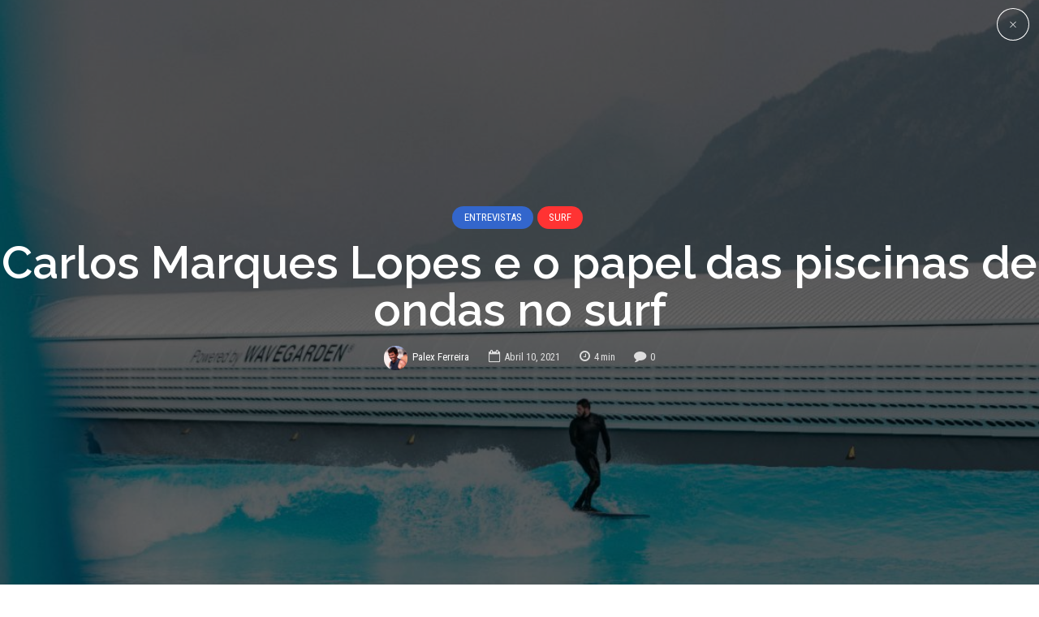

--- FILE ---
content_type: text/html; charset=utf-8
request_url: https://fairplay.pt/entrevistas/carlos-marques-lopes-papel-piscinas-ondas-surf/
body_size: 47296
content:
<!DOCTYPE html>
<html class="no-js" lang="pt-PT" data-bt-theme="Bold News 1.1.0">
<head><meta charset="UTF-8"><script>if(navigator.userAgent.match(/MSIE|Internet Explorer/i)||navigator.userAgent.match(/Trident\/7\..*?rv:11/i)){var href=document.location.href;if(!href.match(/[?&]nowprocket/)){if(href.indexOf("?")==-1){if(href.indexOf("#")==-1){document.location.href=href+"?nowprocket=1"}else{document.location.href=href.replace("#","?nowprocket=1#")}}else{if(href.indexOf("#")==-1){document.location.href=href+"&nowprocket=1"}else{document.location.href=href.replace("#","&nowprocket=1#")}}}}</script><script>class RocketLazyLoadScripts{constructor(){this.v="1.2.4",this.triggerEvents=["keydown","mousedown","mousemove","touchmove","touchstart","touchend","wheel"],this.userEventHandler=this._triggerListener.bind(this),this.touchStartHandler=this._onTouchStart.bind(this),this.touchMoveHandler=this._onTouchMove.bind(this),this.touchEndHandler=this._onTouchEnd.bind(this),this.clickHandler=this._onClick.bind(this),this.interceptedClicks=[],window.addEventListener("pageshow",t=>{this.persisted=t.persisted}),window.addEventListener("DOMContentLoaded",()=>{this._preconnect3rdParties()}),this.delayedScripts={normal:[],async:[],defer:[]},this.trash=[],this.allJQueries=[]}_addUserInteractionListener(t){if(document.hidden){t._triggerListener();return}this.triggerEvents.forEach(e=>window.addEventListener(e,t.userEventHandler,{passive:!0})),window.addEventListener("touchstart",t.touchStartHandler,{passive:!0}),window.addEventListener("mousedown",t.touchStartHandler),document.addEventListener("visibilitychange",t.userEventHandler)}_removeUserInteractionListener(){this.triggerEvents.forEach(t=>window.removeEventListener(t,this.userEventHandler,{passive:!0})),document.removeEventListener("visibilitychange",this.userEventHandler)}_onTouchStart(t){"HTML"!==t.target.tagName&&(window.addEventListener("touchend",this.touchEndHandler),window.addEventListener("mouseup",this.touchEndHandler),window.addEventListener("touchmove",this.touchMoveHandler,{passive:!0}),window.addEventListener("mousemove",this.touchMoveHandler),t.target.addEventListener("click",this.clickHandler),this._renameDOMAttribute(t.target,"onclick","rocket-onclick"),this._pendingClickStarted())}_onTouchMove(t){window.removeEventListener("touchend",this.touchEndHandler),window.removeEventListener("mouseup",this.touchEndHandler),window.removeEventListener("touchmove",this.touchMoveHandler,{passive:!0}),window.removeEventListener("mousemove",this.touchMoveHandler),t.target.removeEventListener("click",this.clickHandler),this._renameDOMAttribute(t.target,"rocket-onclick","onclick"),this._pendingClickFinished()}_onTouchEnd(){window.removeEventListener("touchend",this.touchEndHandler),window.removeEventListener("mouseup",this.touchEndHandler),window.removeEventListener("touchmove",this.touchMoveHandler,{passive:!0}),window.removeEventListener("mousemove",this.touchMoveHandler)}_onClick(t){t.target.removeEventListener("click",this.clickHandler),this._renameDOMAttribute(t.target,"rocket-onclick","onclick"),this.interceptedClicks.push(t),t.preventDefault(),t.stopPropagation(),t.stopImmediatePropagation(),this._pendingClickFinished()}_replayClicks(){window.removeEventListener("touchstart",this.touchStartHandler,{passive:!0}),window.removeEventListener("mousedown",this.touchStartHandler),this.interceptedClicks.forEach(t=>{t.target.dispatchEvent(new MouseEvent("click",{view:t.view,bubbles:!0,cancelable:!0}))})}_waitForPendingClicks(){return new Promise(t=>{this._isClickPending?this._pendingClickFinished=t:t()})}_pendingClickStarted(){this._isClickPending=!0}_pendingClickFinished(){this._isClickPending=!1}_renameDOMAttribute(t,e,r){t.hasAttribute&&t.hasAttribute(e)&&(event.target.setAttribute(r,event.target.getAttribute(e)),event.target.removeAttribute(e))}_triggerListener(){this._removeUserInteractionListener(this),"loading"===document.readyState?document.addEventListener("DOMContentLoaded",this._loadEverythingNow.bind(this)):this._loadEverythingNow()}_preconnect3rdParties(){let t=[];document.querySelectorAll("script[type=rocketlazyloadscript][data-rocket-src]").forEach(e=>{let r=e.getAttribute("data-rocket-src");if(r&&0!==r.indexOf("data:")){0===r.indexOf("//")&&(r=location.protocol+r);try{let i=new URL(r).origin;i!==location.origin&&t.push({src:i,crossOrigin:e.crossOrigin||"module"===e.getAttribute("data-rocket-type")})}catch(n){}}}),t=[...new Map(t.map(t=>[JSON.stringify(t),t])).values()],this._batchInjectResourceHints(t,"preconnect")}async _loadEverythingNow(){this.lastBreath=Date.now(),this._delayEventListeners(),this._delayJQueryReady(this),this._handleDocumentWrite(),this._registerAllDelayedScripts(),this._preloadAllScripts(),await this._loadScriptsFromList(this.delayedScripts.normal),await this._loadScriptsFromList(this.delayedScripts.defer),await this._loadScriptsFromList(this.delayedScripts.async);try{await this._triggerDOMContentLoaded(),await this._pendingWebpackRequests(this),await this._triggerWindowLoad()}catch(t){console.error(t)}window.dispatchEvent(new Event("rocket-allScriptsLoaded")),this._waitForPendingClicks().then(()=>{this._replayClicks()}),this._emptyTrash()}_registerAllDelayedScripts(){document.querySelectorAll("script[type=rocketlazyloadscript]").forEach(t=>{t.hasAttribute("data-rocket-src")?t.hasAttribute("async")&&!1!==t.async?this.delayedScripts.async.push(t):t.hasAttribute("defer")&&!1!==t.defer||"module"===t.getAttribute("data-rocket-type")?this.delayedScripts.defer.push(t):this.delayedScripts.normal.push(t):this.delayedScripts.normal.push(t)})}async _transformScript(t){if(await this._littleBreath(),!0===t.noModule&&"noModule"in HTMLScriptElement.prototype){t.setAttribute("data-rocket-status","skipped");return}return new Promise(navigator.userAgent.indexOf("Firefox/")>0||""===navigator.vendor?e=>{let r=document.createElement("script");[...t.attributes].forEach(t=>{let e=t.nodeName;"type"!==e&&("data-rocket-type"===e&&(e="type"),"data-rocket-src"===e&&(e="src"),r.setAttribute(e,t.nodeValue))}),t.text&&(r.text=t.text),r.hasAttribute("src")?(r.addEventListener("load",e),r.addEventListener("error",e)):(r.text=t.text,e());try{t.parentNode.replaceChild(r,t)}catch(i){e()}}:e=>{function r(){t.setAttribute("data-rocket-status","failed"),e()}try{let i=t.getAttribute("data-rocket-type"),n=t.getAttribute("data-rocket-src");i?(t.type=i,t.removeAttribute("data-rocket-type")):t.removeAttribute("type"),t.addEventListener("load",function r(){t.setAttribute("data-rocket-status","executed"),e()}),t.addEventListener("error",r),n?(t.removeAttribute("data-rocket-src"),t.src=n):t.src="data:text/javascript;base64,"+window.btoa(unescape(encodeURIComponent(t.text)))}catch(s){r()}})}async _loadScriptsFromList(t){let e=t.shift();return e&&e.isConnected?(await this._transformScript(e),this._loadScriptsFromList(t)):Promise.resolve()}_preloadAllScripts(){this._batchInjectResourceHints([...this.delayedScripts.normal,...this.delayedScripts.defer,...this.delayedScripts.async],"preload")}_batchInjectResourceHints(t,e){var r=document.createDocumentFragment();t.forEach(t=>{let i=t.getAttribute&&t.getAttribute("data-rocket-src")||t.src;if(i){let n=document.createElement("link");n.href=i,n.rel=e,"preconnect"!==e&&(n.as="script"),t.getAttribute&&"module"===t.getAttribute("data-rocket-type")&&(n.crossOrigin=!0),t.crossOrigin&&(n.crossOrigin=t.crossOrigin),t.integrity&&(n.integrity=t.integrity),r.appendChild(n),this.trash.push(n)}}),document.head.appendChild(r)}_delayEventListeners(){let t={};function e(e,r){!function e(r){!t[r]&&(t[r]={originalFunctions:{add:r.addEventListener,remove:r.removeEventListener},eventsToRewrite:[]},r.addEventListener=function(){arguments[0]=i(arguments[0]),t[r].originalFunctions.add.apply(r,arguments)},r.removeEventListener=function(){arguments[0]=i(arguments[0]),t[r].originalFunctions.remove.apply(r,arguments)});function i(e){return t[r].eventsToRewrite.indexOf(e)>=0?"rocket-"+e:e}}(e),t[e].eventsToRewrite.push(r)}function r(t,e){let r=t[e];Object.defineProperty(t,e,{get:()=>r||function(){},set(i){t["rocket"+e]=r=i}})}e(document,"DOMContentLoaded"),e(window,"DOMContentLoaded"),e(window,"load"),e(window,"pageshow"),e(document,"readystatechange"),r(document,"onreadystatechange"),r(window,"onload"),r(window,"onpageshow")}_delayJQueryReady(t){let e;function r(t){return t.split(" ").map(t=>"load"===t||0===t.indexOf("load.")?"rocket-jquery-load":t).join(" ")}function i(i){if(i&&i.fn&&!t.allJQueries.includes(i)){i.fn.ready=i.fn.init.prototype.ready=function(e){return t.domReadyFired?e.bind(document)(i):document.addEventListener("rocket-DOMContentLoaded",()=>e.bind(document)(i)),i([])};let n=i.fn.on;i.fn.on=i.fn.init.prototype.on=function(){return this[0]===window&&("string"==typeof arguments[0]||arguments[0]instanceof String?arguments[0]=r(arguments[0]):"object"==typeof arguments[0]&&Object.keys(arguments[0]).forEach(t=>{let e=arguments[0][t];delete arguments[0][t],arguments[0][r(t)]=e})),n.apply(this,arguments),this},t.allJQueries.push(i)}e=i}i(window.jQuery),Object.defineProperty(window,"jQuery",{get:()=>e,set(t){i(t)}})}async _pendingWebpackRequests(t){let e=document.querySelector("script[data-webpack]");async function r(){return new Promise(t=>{e.addEventListener("load",t),e.addEventListener("error",t)})}e&&(await r(),await t._requestAnimFrame(),await t._pendingWebpackRequests(t))}async _triggerDOMContentLoaded(){this.domReadyFired=!0,await this._littleBreath(),document.dispatchEvent(new Event("rocket-DOMContentLoaded")),await this._littleBreath(),window.dispatchEvent(new Event("rocket-DOMContentLoaded")),await this._littleBreath(),document.dispatchEvent(new Event("rocket-readystatechange")),await this._littleBreath(),document.rocketonreadystatechange&&document.rocketonreadystatechange()}async _triggerWindowLoad(){await this._littleBreath(),window.dispatchEvent(new Event("rocket-load")),await this._littleBreath(),window.rocketonload&&window.rocketonload(),await this._littleBreath(),this.allJQueries.forEach(t=>t(window).trigger("rocket-jquery-load")),await this._littleBreath();let t=new Event("rocket-pageshow");t.persisted=this.persisted,window.dispatchEvent(t),await this._littleBreath(),window.rocketonpageshow&&window.rocketonpageshow({persisted:this.persisted})}_handleDocumentWrite(){let t=new Map;document.write=document.writeln=function(e){let r=document.currentScript;r||console.error("WPRocket unable to document.write this: "+e);let i=document.createRange(),n=r.parentElement,s=t.get(r);void 0===s&&(s=r.nextSibling,t.set(r,s));let a=document.createDocumentFragment();i.setStart(a,0),a.appendChild(i.createContextualFragment(e)),n.insertBefore(a,s)}}async _littleBreath(){Date.now()-this.lastBreath>45&&(await this._requestAnimFrame(),this.lastBreath=Date.now())}async _requestAnimFrame(){return document.hidden?new Promise(t=>setTimeout(t)):new Promise(t=>requestAnimationFrame(t))}_emptyTrash(){this.trash.forEach(t=>t.remove())}static run(){let t=new RocketLazyLoadScripts;t._addUserInteractionListener(t)}}RocketLazyLoadScripts.run();</script>

<meta property="twitter:card" content="summary"><meta property="og:title" content="Carlos Marques Lopes e o papel das piscinas de ondas no surf" /><meta property="og:type" content="article" /><meta property="og:url" content="https://fairplay.pt/entrevistas/carlos-marques-lopes-papel-piscinas-ondas-surf/" /><meta property="og:image" content="https://fairplay.pt/wp-content/uploads/2021/04/WhatsApp-Image-2021-04-06-at-16.45.361.jpeg" />		
		<meta name="viewport" content="width=device-width, initial-scale=1, maximum-scale=1, user-scalable=no">
		<meta name="mobile-web-app-capable" content="yes">
		<meta name="apple-mobile-web-app-capable" content="yes"><meta name='robots' content='index, follow, max-image-preview:large, max-snippet:-1, max-video-preview:-1' />

	<!-- This site is optimized with the Yoast SEO plugin v19.14 - https://yoast.com/wordpress/plugins/seo/ -->
	<title>Carlos Marques Lopes e o papel das piscinas de ondas no surf</title><link rel="preload" as="style" href="https://fonts.googleapis.com/css?family=Roboto%3A100%2C200%2C300%2C400%2C500%2C600%2C700%2C800%2C900%2C100italic%2C200italic%2C300italic%2C400italic%2C500italic%2C600italic%2C700italic%2C800italic%2C900italic%7CRaleway%3A100%2C200%2C300%2C400%2C500%2C600%2C700%2C800%2C900%2C100italic%2C200italic%2C300italic%2C400italic%2C500italic%2C600italic%2C700italic%2C800italic%2C900italic%7CRaleway%3A100%2C200%2C300%2C400%2C500%2C600%2C700%2C800%2C900%2C100italic%2C200italic%2C300italic%2C400italic%2C500italic%2C600italic%2C700italic%2C800italic%2C900italic%7CRoboto%20Condensed%3A100%2C200%2C300%2C400%2C500%2C600%2C700%2C800%2C900%2C100italic%2C200italic%2C300italic%2C400italic%2C500italic%2C600italic%2C700italic%2C800italic%2C900italic%7CRoboto%20Condensed%3A100%2C200%2C300%2C400%2C500%2C600%2C700%2C800%2C900%2C100italic%2C200italic%2C300italic%2C400italic%2C500italic%2C600italic%2C700italic%2C800italic%2C900italic&#038;subset=latin%2Clatin-ext&#038;display=swap" /><link rel="stylesheet" href="https://fonts.googleapis.com/css?family=Roboto%3A100%2C200%2C300%2C400%2C500%2C600%2C700%2C800%2C900%2C100italic%2C200italic%2C300italic%2C400italic%2C500italic%2C600italic%2C700italic%2C800italic%2C900italic%7CRaleway%3A100%2C200%2C300%2C400%2C500%2C600%2C700%2C800%2C900%2C100italic%2C200italic%2C300italic%2C400italic%2C500italic%2C600italic%2C700italic%2C800italic%2C900italic%7CRaleway%3A100%2C200%2C300%2C400%2C500%2C600%2C700%2C800%2C900%2C100italic%2C200italic%2C300italic%2C400italic%2C500italic%2C600italic%2C700italic%2C800italic%2C900italic%7CRoboto%20Condensed%3A100%2C200%2C300%2C400%2C500%2C600%2C700%2C800%2C900%2C100italic%2C200italic%2C300italic%2C400italic%2C500italic%2C600italic%2C700italic%2C800italic%2C900italic%7CRoboto%20Condensed%3A100%2C200%2C300%2C400%2C500%2C600%2C700%2C800%2C900%2C100italic%2C200italic%2C300italic%2C400italic%2C500italic%2C600italic%2C700italic%2C800italic%2C900italic&#038;subset=latin%2Clatin-ext&#038;display=swap" media="print" onload="this.media='all'" /><noscript><link rel="stylesheet" href="https://fonts.googleapis.com/css?family=Roboto%3A100%2C200%2C300%2C400%2C500%2C600%2C700%2C800%2C900%2C100italic%2C200italic%2C300italic%2C400italic%2C500italic%2C600italic%2C700italic%2C800italic%2C900italic%7CRaleway%3A100%2C200%2C300%2C400%2C500%2C600%2C700%2C800%2C900%2C100italic%2C200italic%2C300italic%2C400italic%2C500italic%2C600italic%2C700italic%2C800italic%2C900italic%7CRaleway%3A100%2C200%2C300%2C400%2C500%2C600%2C700%2C800%2C900%2C100italic%2C200italic%2C300italic%2C400italic%2C500italic%2C600italic%2C700italic%2C800italic%2C900italic%7CRoboto%20Condensed%3A100%2C200%2C300%2C400%2C500%2C600%2C700%2C800%2C900%2C100italic%2C200italic%2C300italic%2C400italic%2C500italic%2C600italic%2C700italic%2C800italic%2C900italic%7CRoboto%20Condensed%3A100%2C200%2C300%2C400%2C500%2C600%2C700%2C800%2C900%2C100italic%2C200italic%2C300italic%2C400italic%2C500italic%2C600italic%2C700italic%2C800italic%2C900italic&#038;subset=latin%2Clatin-ext&#038;display=swap" /></noscript>
	<meta name="description" content="O Fair Play entrevista Carlos Marques Lopes para perceber o papel das piscinas de ondas no surf e muito mais! Lê tudo aqui!" />
	<link rel="canonical" href="https://fairplay.pt/entrevistas/carlos-marques-lopes-papel-piscinas-ondas-surf/" />
	<meta property="og:locale" content="pt_PT" />
	<meta property="og:type" content="article" />
	<meta property="og:title" content="Carlos Marques Lopes e o papel das piscinas de ondas no surf" />
	<meta property="og:description" content="O Fair Play entrevista Carlos Marques Lopes para perceber o papel das piscinas de ondas no surf e muito mais! Lê tudo aqui!" />
	<meta property="og:url" content="https://fairplay.pt/entrevistas/carlos-marques-lopes-papel-piscinas-ondas-surf/" />
	<meta property="og:site_name" content="Fair Play" />
	<meta property="article:publisher" content="http://facebook.com/fplaypt" />
	<meta property="article:published_time" content="2021-04-10T12:15:29+00:00" />
	<meta property="article:modified_time" content="2021-06-17T16:07:09+00:00" />
	<meta property="og:image" content="https://fairplay.pt/wp-content/uploads/2021/04/WhatsApp-Image-2021-04-06-at-16.45.361.jpeg" />
	<meta property="og:image:width" content="1125" />
	<meta property="og:image:height" content="1624" />
	<meta property="og:image:type" content="image/jpeg" />
	<meta name="author" content="Palex Ferreira" />
	<meta name="twitter:card" content="summary_large_image" />
	<meta name="twitter:creator" content="@fairplaypt" />
	<meta name="twitter:site" content="@fairplaypt" />
	<meta name="twitter:label1" content="Escrito por" />
	<meta name="twitter:data1" content="Palex Ferreira" />
	<meta name="twitter:label2" content="Tempo estimado de leitura" />
	<meta name="twitter:data2" content="3 minutos" />
	<script type="application/ld+json" class="yoast-schema-graph">{"@context":"https://schema.org","@graph":[{"@type":"WebPage","@id":"https://fairplay.pt/entrevistas/carlos-marques-lopes-papel-piscinas-ondas-surf/","url":"https://fairplay.pt/entrevistas/carlos-marques-lopes-papel-piscinas-ondas-surf/","name":"Carlos Marques Lopes e o papel das piscinas de ondas no surf","isPartOf":{"@id":"https://fairplay.pt/#website"},"primaryImageOfPage":{"@id":"https://fairplay.pt/entrevistas/carlos-marques-lopes-papel-piscinas-ondas-surf/#primaryimage"},"image":{"@id":"https://fairplay.pt/entrevistas/carlos-marques-lopes-papel-piscinas-ondas-surf/#primaryimage"},"thumbnailUrl":"https://fairplay.pt/wp-content/uploads/2021/04/WhatsApp-Image-2021-04-06-at-16.45.361.jpeg","datePublished":"2021-04-10T12:15:29+00:00","dateModified":"2021-06-17T16:07:09+00:00","author":{"@id":"https://fairplay.pt/#/schema/person/0d4b4ad0f2cd9a3c2301bcddce94805e"},"description":"O Fair Play entrevista Carlos Marques Lopes para perceber o papel das piscinas de ondas no surf e muito mais! Lê tudo aqui!","breadcrumb":{"@id":"https://fairplay.pt/entrevistas/carlos-marques-lopes-papel-piscinas-ondas-surf/#breadcrumb"},"inLanguage":"pt-PT","potentialAction":[{"@type":"ReadAction","target":["https://fairplay.pt/entrevistas/carlos-marques-lopes-papel-piscinas-ondas-surf/"]}]},{"@type":"ImageObject","inLanguage":"pt-PT","@id":"https://fairplay.pt/entrevistas/carlos-marques-lopes-papel-piscinas-ondas-surf/#primaryimage","url":"https://fairplay.pt/wp-content/uploads/2021/04/WhatsApp-Image-2021-04-06-at-16.45.361.jpeg","contentUrl":"https://fairplay.pt/wp-content/uploads/2021/04/WhatsApp-Image-2021-04-06-at-16.45.361.jpeg","width":1125,"height":1624,"caption":"Foto: Arquivo Pessoal"},{"@type":"BreadcrumbList","@id":"https://fairplay.pt/entrevistas/carlos-marques-lopes-papel-piscinas-ondas-surf/#breadcrumb","itemListElement":[{"@type":"ListItem","position":1,"name":"Início","item":"https://fairplay.pt/"},{"@type":"ListItem","position":2,"name":"Carlos Marques Lopes e o papel das piscinas de ondas no surf"}]},{"@type":"WebSite","@id":"https://fairplay.pt/#website","url":"https://fairplay.pt/","name":"Fair Play","description":"Desporto com opinião","potentialAction":[{"@type":"SearchAction","target":{"@type":"EntryPoint","urlTemplate":"https://fairplay.pt/?s={search_term_string}"},"query-input":"required name=search_term_string"}],"inLanguage":"pt-PT"},{"@type":"Person","@id":"https://fairplay.pt/#/schema/person/0d4b4ad0f2cd9a3c2301bcddce94805e","name":"Palex Ferreira","image":{"@type":"ImageObject","inLanguage":"pt-PT","@id":"https://fairplay.pt/#/schema/person/image/","url":"https://secure.gravatar.com/avatar/a861ceb19f8dacb1f330713c088485d3?s=96&d=mm&r=g","contentUrl":"https://secure.gravatar.com/avatar/a861ceb19f8dacb1f330713c088485d3?s=96&d=mm&r=g","caption":"Palex Ferreira"},"url":"https://fairplay.pt/author/palex/"}]}</script>
	<!-- / Yoast SEO plugin. -->


<link rel='dns-prefetch' href='//stats.wp.com' />
<link rel='dns-prefetch' href='//fonts.googleapis.com' />
<link rel='dns-prefetch' href='//v0.wordpress.com' />
<link rel='dns-prefetch' href='//jetpack.wordpress.com' />
<link rel='dns-prefetch' href='//s0.wp.com' />
<link rel='dns-prefetch' href='//public-api.wordpress.com' />
<link rel='dns-prefetch' href='//0.gravatar.com' />
<link rel='dns-prefetch' href='//1.gravatar.com' />
<link rel='dns-prefetch' href='//2.gravatar.com' />
<link href='https://fonts.gstatic.com' crossorigin rel='preconnect' />
<link rel="alternate" type="application/rss+xml" title="Fair Play &raquo; Feed" href="https://fairplay.pt/feed/" />
<link rel="alternate" type="application/rss+xml" title="Fair Play &raquo; Feed de comentários" href="https://fairplay.pt/comments/feed/" />
<link rel="alternate" type="application/rss+xml" title="Feed de comentários de Fair Play &raquo; Carlos Marques Lopes e o papel das piscinas de ondas no surf" href="https://fairplay.pt/entrevistas/carlos-marques-lopes-papel-piscinas-ondas-surf/feed/" />
		<!-- This site uses the Google Analytics by ExactMetrics plugin v7.11.0 - Using Analytics tracking - https://www.exactmetrics.com/ -->
							<script type="rocketlazyloadscript" data-rocket-src="//www.googletagmanager.com/gtag/js?id=UA-80817379-1"  data-cfasync="false" data-wpfc-render="false" data-rocket-type="text/javascript" async></script>
			<script type="rocketlazyloadscript" data-cfasync="false" data-wpfc-render="false" data-rocket-type="text/javascript">
				var em_version = '7.11.0';
				var em_track_user = true;
				var em_no_track_reason = '';
				
								var disableStrs = [
															'ga-disable-UA-80817379-1',
									];

				/* Function to detect opted out users */
				function __gtagTrackerIsOptedOut() {
					for (var index = 0; index < disableStrs.length; index++) {
						if (document.cookie.indexOf(disableStrs[index] + '=true') > -1) {
							return true;
						}
					}

					return false;
				}

				/* Disable tracking if the opt-out cookie exists. */
				if (__gtagTrackerIsOptedOut()) {
					for (var index = 0; index < disableStrs.length; index++) {
						window[disableStrs[index]] = true;
					}
				}

				/* Opt-out function */
				function __gtagTrackerOptout() {
					for (var index = 0; index < disableStrs.length; index++) {
						document.cookie = disableStrs[index] + '=true; expires=Thu, 31 Dec 2099 23:59:59 UTC; path=/';
						window[disableStrs[index]] = true;
					}
				}

				if ('undefined' === typeof gaOptout) {
					function gaOptout() {
						__gtagTrackerOptout();
					}
				}
								window.dataLayer = window.dataLayer || [];

				window.ExactMetricsDualTracker = {
					helpers: {},
					trackers: {},
				};
				if (em_track_user) {
					function __gtagDataLayer() {
						dataLayer.push(arguments);
					}

					function __gtagTracker(type, name, parameters) {
						if (!parameters) {
							parameters = {};
						}

						if (parameters.send_to) {
							__gtagDataLayer.apply(null, arguments);
							return;
						}

						if (type === 'event') {
							
														parameters.send_to = exactmetrics_frontend.ua;
							__gtagDataLayer(type, name, parameters);
													} else {
							__gtagDataLayer.apply(null, arguments);
						}
					}

					__gtagTracker('js', new Date());
					__gtagTracker('set', {
						'developer_id.dNDMyYj': true,
											});
															__gtagTracker('config', 'UA-80817379-1', {"forceSSL":"true"} );
										window.gtag = __gtagTracker;										(function () {
						/* https://developers.google.com/analytics/devguides/collection/analyticsjs/ */
						/* ga and __gaTracker compatibility shim. */
						var noopfn = function () {
							return null;
						};
						var newtracker = function () {
							return new Tracker();
						};
						var Tracker = function () {
							return null;
						};
						var p = Tracker.prototype;
						p.get = noopfn;
						p.set = noopfn;
						p.send = function () {
							var args = Array.prototype.slice.call(arguments);
							args.unshift('send');
							__gaTracker.apply(null, args);
						};
						var __gaTracker = function () {
							var len = arguments.length;
							if (len === 0) {
								return;
							}
							var f = arguments[len - 1];
							if (typeof f !== 'object' || f === null || typeof f.hitCallback !== 'function') {
								if ('send' === arguments[0]) {
									var hitConverted, hitObject = false, action;
									if ('event' === arguments[1]) {
										if ('undefined' !== typeof arguments[3]) {
											hitObject = {
												'eventAction': arguments[3],
												'eventCategory': arguments[2],
												'eventLabel': arguments[4],
												'value': arguments[5] ? arguments[5] : 1,
											}
										}
									}
									if ('pageview' === arguments[1]) {
										if ('undefined' !== typeof arguments[2]) {
											hitObject = {
												'eventAction': 'page_view',
												'page_path': arguments[2],
											}
										}
									}
									if (typeof arguments[2] === 'object') {
										hitObject = arguments[2];
									}
									if (typeof arguments[5] === 'object') {
										Object.assign(hitObject, arguments[5]);
									}
									if ('undefined' !== typeof arguments[1].hitType) {
										hitObject = arguments[1];
										if ('pageview' === hitObject.hitType) {
											hitObject.eventAction = 'page_view';
										}
									}
									if (hitObject) {
										action = 'timing' === arguments[1].hitType ? 'timing_complete' : hitObject.eventAction;
										hitConverted = mapArgs(hitObject);
										__gtagTracker('event', action, hitConverted);
									}
								}
								return;
							}

							function mapArgs(args) {
								var arg, hit = {};
								var gaMap = {
									'eventCategory': 'event_category',
									'eventAction': 'event_action',
									'eventLabel': 'event_label',
									'eventValue': 'event_value',
									'nonInteraction': 'non_interaction',
									'timingCategory': 'event_category',
									'timingVar': 'name',
									'timingValue': 'value',
									'timingLabel': 'event_label',
									'page': 'page_path',
									'location': 'page_location',
									'title': 'page_title',
								};
								for (arg in args) {
																		if (!(!args.hasOwnProperty(arg) || !gaMap.hasOwnProperty(arg))) {
										hit[gaMap[arg]] = args[arg];
									} else {
										hit[arg] = args[arg];
									}
								}
								return hit;
							}

							try {
								f.hitCallback();
							} catch (ex) {
							}
						};
						__gaTracker.create = newtracker;
						__gaTracker.getByName = newtracker;
						__gaTracker.getAll = function () {
							return [];
						};
						__gaTracker.remove = noopfn;
						__gaTracker.loaded = true;
						window['__gaTracker'] = __gaTracker;
					})();
									} else {
										console.log("");
					(function () {
						function __gtagTracker() {
							return null;
						}

						window['__gtagTracker'] = __gtagTracker;
						window['gtag'] = __gtagTracker;
					})();
									}
			</script>
				<!-- / Google Analytics by ExactMetrics -->
		<style type="text/css">
img.wp-smiley,
img.emoji {
	display: inline !important;
	border: none !important;
	box-shadow: none !important;
	height: 1em !important;
	width: 1em !important;
	margin: 0 0.07em !important;
	vertical-align: -0.1em !important;
	background: none !important;
	padding: 0 !important;
}
</style>
	<link rel='stylesheet' id='wp-block-library-css' href='https://fairplay.pt/wp-includes/css/dist/block-library/style.min.css?ver=6.1.1' type='text/css' media='all'  data-viewport-units-buggyfill='ignore' /><style id='wp-block-library-inline-css' type='text/css'>
.has-text-align-justify{text-align:justify;}
</style>
<link data-minify="1" rel='stylesheet' id='jetpack-videopress-video-block-view-css' href='https://fairplay.pt/wp-content/cache/min/1/wp-content/plugins/jetpack/jetpack_vendor/automattic/jetpack-videopress/build/block-editor/blocks/video/view.css?ver=1708906063' type='text/css' media='all'  data-viewport-units-buggyfill='ignore' /><link rel='stylesheet' id='mediaelement-css' href='https://fairplay.pt/wp-content/cache/background-css/fairplay.pt/wp-includes/js/mediaelement/mediaelementplayer-legacy.min.css?ver=4.2.17&wpr_t=1768800630' type='text/css' media='all'  data-viewport-units-buggyfill='ignore' /><link rel='stylesheet' id='wp-mediaelement-css' href='https://fairplay.pt/wp-includes/js/mediaelement/wp-mediaelement.min.css?ver=6.1.1' type='text/css' media='all'  data-viewport-units-buggyfill='ignore' /><link rel='stylesheet' id='classic-theme-styles-css' href='https://fairplay.pt/wp-includes/css/classic-themes.min.css?ver=1' type='text/css' media='all'  data-viewport-units-buggyfill='ignore' /><style id='global-styles-inline-css' type='text/css'>
body{--wp--preset--color--black: #000000;--wp--preset--color--cyan-bluish-gray: #abb8c3;--wp--preset--color--white: #ffffff;--wp--preset--color--pale-pink: #f78da7;--wp--preset--color--vivid-red: #cf2e2e;--wp--preset--color--luminous-vivid-orange: #ff6900;--wp--preset--color--luminous-vivid-amber: #fcb900;--wp--preset--color--light-green-cyan: #7bdcb5;--wp--preset--color--vivid-green-cyan: #00d084;--wp--preset--color--pale-cyan-blue: #8ed1fc;--wp--preset--color--vivid-cyan-blue: #0693e3;--wp--preset--color--vivid-purple: #9b51e0;--wp--preset--gradient--vivid-cyan-blue-to-vivid-purple: linear-gradient(135deg,rgba(6,147,227,1) 0%,rgb(155,81,224) 100%);--wp--preset--gradient--light-green-cyan-to-vivid-green-cyan: linear-gradient(135deg,rgb(122,220,180) 0%,rgb(0,208,130) 100%);--wp--preset--gradient--luminous-vivid-amber-to-luminous-vivid-orange: linear-gradient(135deg,rgba(252,185,0,1) 0%,rgba(255,105,0,1) 100%);--wp--preset--gradient--luminous-vivid-orange-to-vivid-red: linear-gradient(135deg,rgba(255,105,0,1) 0%,rgb(207,46,46) 100%);--wp--preset--gradient--very-light-gray-to-cyan-bluish-gray: linear-gradient(135deg,rgb(238,238,238) 0%,rgb(169,184,195) 100%);--wp--preset--gradient--cool-to-warm-spectrum: linear-gradient(135deg,rgb(74,234,220) 0%,rgb(151,120,209) 20%,rgb(207,42,186) 40%,rgb(238,44,130) 60%,rgb(251,105,98) 80%,rgb(254,248,76) 100%);--wp--preset--gradient--blush-light-purple: linear-gradient(135deg,rgb(255,206,236) 0%,rgb(152,150,240) 100%);--wp--preset--gradient--blush-bordeaux: linear-gradient(135deg,rgb(254,205,165) 0%,rgb(254,45,45) 50%,rgb(107,0,62) 100%);--wp--preset--gradient--luminous-dusk: linear-gradient(135deg,rgb(255,203,112) 0%,rgb(199,81,192) 50%,rgb(65,88,208) 100%);--wp--preset--gradient--pale-ocean: linear-gradient(135deg,rgb(255,245,203) 0%,rgb(182,227,212) 50%,rgb(51,167,181) 100%);--wp--preset--gradient--electric-grass: linear-gradient(135deg,rgb(202,248,128) 0%,rgb(113,206,126) 100%);--wp--preset--gradient--midnight: linear-gradient(135deg,rgb(2,3,129) 0%,rgb(40,116,252) 100%);--wp--preset--duotone--dark-grayscale: url('#wp-duotone-dark-grayscale');--wp--preset--duotone--grayscale: url('#wp-duotone-grayscale');--wp--preset--duotone--purple-yellow: url('#wp-duotone-purple-yellow');--wp--preset--duotone--blue-red: url('#wp-duotone-blue-red');--wp--preset--duotone--midnight: url('#wp-duotone-midnight');--wp--preset--duotone--magenta-yellow: url('#wp-duotone-magenta-yellow');--wp--preset--duotone--purple-green: url('#wp-duotone-purple-green');--wp--preset--duotone--blue-orange: url('#wp-duotone-blue-orange');--wp--preset--font-size--small: 13px;--wp--preset--font-size--medium: 20px;--wp--preset--font-size--large: 36px;--wp--preset--font-size--x-large: 42px;--wp--preset--spacing--20: 0.44rem;--wp--preset--spacing--30: 0.67rem;--wp--preset--spacing--40: 1rem;--wp--preset--spacing--50: 1.5rem;--wp--preset--spacing--60: 2.25rem;--wp--preset--spacing--70: 3.38rem;--wp--preset--spacing--80: 5.06rem;}:where(.is-layout-flex){gap: 0.5em;}body .is-layout-flow > .alignleft{float: left;margin-inline-start: 0;margin-inline-end: 2em;}body .is-layout-flow > .alignright{float: right;margin-inline-start: 2em;margin-inline-end: 0;}body .is-layout-flow > .aligncenter{margin-left: auto !important;margin-right: auto !important;}body .is-layout-constrained > .alignleft{float: left;margin-inline-start: 0;margin-inline-end: 2em;}body .is-layout-constrained > .alignright{float: right;margin-inline-start: 2em;margin-inline-end: 0;}body .is-layout-constrained > .aligncenter{margin-left: auto !important;margin-right: auto !important;}body .is-layout-constrained > :where(:not(.alignleft):not(.alignright):not(.alignfull)){max-width: var(--wp--style--global--content-size);margin-left: auto !important;margin-right: auto !important;}body .is-layout-constrained > .alignwide{max-width: var(--wp--style--global--wide-size);}body .is-layout-flex{display: flex;}body .is-layout-flex{flex-wrap: wrap;align-items: center;}body .is-layout-flex > *{margin: 0;}:where(.wp-block-columns.is-layout-flex){gap: 2em;}.has-black-color{color: var(--wp--preset--color--black) !important;}.has-cyan-bluish-gray-color{color: var(--wp--preset--color--cyan-bluish-gray) !important;}.has-white-color{color: var(--wp--preset--color--white) !important;}.has-pale-pink-color{color: var(--wp--preset--color--pale-pink) !important;}.has-vivid-red-color{color: var(--wp--preset--color--vivid-red) !important;}.has-luminous-vivid-orange-color{color: var(--wp--preset--color--luminous-vivid-orange) !important;}.has-luminous-vivid-amber-color{color: var(--wp--preset--color--luminous-vivid-amber) !important;}.has-light-green-cyan-color{color: var(--wp--preset--color--light-green-cyan) !important;}.has-vivid-green-cyan-color{color: var(--wp--preset--color--vivid-green-cyan) !important;}.has-pale-cyan-blue-color{color: var(--wp--preset--color--pale-cyan-blue) !important;}.has-vivid-cyan-blue-color{color: var(--wp--preset--color--vivid-cyan-blue) !important;}.has-vivid-purple-color{color: var(--wp--preset--color--vivid-purple) !important;}.has-black-background-color{background-color: var(--wp--preset--color--black) !important;}.has-cyan-bluish-gray-background-color{background-color: var(--wp--preset--color--cyan-bluish-gray) !important;}.has-white-background-color{background-color: var(--wp--preset--color--white) !important;}.has-pale-pink-background-color{background-color: var(--wp--preset--color--pale-pink) !important;}.has-vivid-red-background-color{background-color: var(--wp--preset--color--vivid-red) !important;}.has-luminous-vivid-orange-background-color{background-color: var(--wp--preset--color--luminous-vivid-orange) !important;}.has-luminous-vivid-amber-background-color{background-color: var(--wp--preset--color--luminous-vivid-amber) !important;}.has-light-green-cyan-background-color{background-color: var(--wp--preset--color--light-green-cyan) !important;}.has-vivid-green-cyan-background-color{background-color: var(--wp--preset--color--vivid-green-cyan) !important;}.has-pale-cyan-blue-background-color{background-color: var(--wp--preset--color--pale-cyan-blue) !important;}.has-vivid-cyan-blue-background-color{background-color: var(--wp--preset--color--vivid-cyan-blue) !important;}.has-vivid-purple-background-color{background-color: var(--wp--preset--color--vivid-purple) !important;}.has-black-border-color{border-color: var(--wp--preset--color--black) !important;}.has-cyan-bluish-gray-border-color{border-color: var(--wp--preset--color--cyan-bluish-gray) !important;}.has-white-border-color{border-color: var(--wp--preset--color--white) !important;}.has-pale-pink-border-color{border-color: var(--wp--preset--color--pale-pink) !important;}.has-vivid-red-border-color{border-color: var(--wp--preset--color--vivid-red) !important;}.has-luminous-vivid-orange-border-color{border-color: var(--wp--preset--color--luminous-vivid-orange) !important;}.has-luminous-vivid-amber-border-color{border-color: var(--wp--preset--color--luminous-vivid-amber) !important;}.has-light-green-cyan-border-color{border-color: var(--wp--preset--color--light-green-cyan) !important;}.has-vivid-green-cyan-border-color{border-color: var(--wp--preset--color--vivid-green-cyan) !important;}.has-pale-cyan-blue-border-color{border-color: var(--wp--preset--color--pale-cyan-blue) !important;}.has-vivid-cyan-blue-border-color{border-color: var(--wp--preset--color--vivid-cyan-blue) !important;}.has-vivid-purple-border-color{border-color: var(--wp--preset--color--vivid-purple) !important;}.has-vivid-cyan-blue-to-vivid-purple-gradient-background{background: var(--wp--preset--gradient--vivid-cyan-blue-to-vivid-purple) !important;}.has-light-green-cyan-to-vivid-green-cyan-gradient-background{background: var(--wp--preset--gradient--light-green-cyan-to-vivid-green-cyan) !important;}.has-luminous-vivid-amber-to-luminous-vivid-orange-gradient-background{background: var(--wp--preset--gradient--luminous-vivid-amber-to-luminous-vivid-orange) !important;}.has-luminous-vivid-orange-to-vivid-red-gradient-background{background: var(--wp--preset--gradient--luminous-vivid-orange-to-vivid-red) !important;}.has-very-light-gray-to-cyan-bluish-gray-gradient-background{background: var(--wp--preset--gradient--very-light-gray-to-cyan-bluish-gray) !important;}.has-cool-to-warm-spectrum-gradient-background{background: var(--wp--preset--gradient--cool-to-warm-spectrum) !important;}.has-blush-light-purple-gradient-background{background: var(--wp--preset--gradient--blush-light-purple) !important;}.has-blush-bordeaux-gradient-background{background: var(--wp--preset--gradient--blush-bordeaux) !important;}.has-luminous-dusk-gradient-background{background: var(--wp--preset--gradient--luminous-dusk) !important;}.has-pale-ocean-gradient-background{background: var(--wp--preset--gradient--pale-ocean) !important;}.has-electric-grass-gradient-background{background: var(--wp--preset--gradient--electric-grass) !important;}.has-midnight-gradient-background{background: var(--wp--preset--gradient--midnight) !important;}.has-small-font-size{font-size: var(--wp--preset--font-size--small) !important;}.has-medium-font-size{font-size: var(--wp--preset--font-size--medium) !important;}.has-large-font-size{font-size: var(--wp--preset--font-size--large) !important;}.has-x-large-font-size{font-size: var(--wp--preset--font-size--x-large) !important;}
.wp-block-navigation a:where(:not(.wp-element-button)){color: inherit;}
:where(.wp-block-columns.is-layout-flex){gap: 2em;}
.wp-block-pullquote{font-size: 1.5em;line-height: 1.6;}
</style>
<link data-minify="1" rel='stylesheet' id='ufbl-custom-select-css-css' href='https://fairplay.pt/wp-content/cache/background-css/fairplay.pt/wp-content/cache/min/1/wp-content/plugins/ultimate-form-builder-lite/css/jquery.selectbox.css?ver=1708906063&wpr_t=1768800630' type='text/css' media='all'  data-viewport-units-buggyfill='ignore' /><link data-minify="1" rel='stylesheet' id='ufbl-front-css-css' href='https://fairplay.pt/wp-content/cache/background-css/fairplay.pt/wp-content/cache/min/1/wp-content/plugins/ultimate-form-builder-lite/css/frontend.css?ver=1708906063&wpr_t=1768800630' type='text/css' media='all'  data-viewport-units-buggyfill='ignore' /><link data-minify="1" rel='stylesheet' id='contact-form-7-css' href='https://fairplay.pt/wp-content/cache/min/1/wp-content/plugins/contact-form-7/includes/css/styles.css?ver=1708906063' type='text/css' media='all'  data-viewport-units-buggyfill='ignore' /><link data-minify="1" rel='stylesheet' id='dashicons-css' href='https://fairplay.pt/wp-content/cache/min/1/wp-includes/css/dashicons.min.css?ver=1708906063' type='text/css' media='all'  data-viewport-units-buggyfill='ignore' /><link rel='stylesheet' id='post-views-counter-frontend-css' href='https://fairplay.pt/wp-content/plugins/post-views-counter/css/frontend.min.css?ver=1.3.12' type='text/css' media='all'  data-viewport-units-buggyfill='ignore' /><link data-minify="1" rel='stylesheet' id='bold_news_style_css-css' href='https://fairplay.pt/wp-content/cache/background-css/fairplay.pt/wp-content/cache/min/1/wp-content/themes/bold-news/style.css?ver=1708906064&wpr_t=1768800630' type='text/css' media='screen'  data-viewport-units-buggyfill='ignore' /><style id='bold_news_style_css-inline-css' type='text/css'>
select, input{font-family: Roboto;} input:not([type='checkbox']):not([type='radio']), textarea, select{ font-family: "Roboto";} html a:hover, .btLightSkin a:hover, .btDarkSkin .btLightSkin a:hover, .btLightSkin .btDarkSkin .btLightSkin a:hover, .btDarkSkin a:hover, .btLightSkin .btDarkSkin a:hover, .btDarkSkin.btLightSkin .btDarkSkin a:hover{ color: #3366cc;} .btLightSkin .btText a, .btDarkSkin .btLightSkin .btText a, .btLightSkin .btDarkSkin .btLightSkin .btText a, .btDarkSkin .btText a, .btLightSkin .btDarkSkin .btText a, .btDarkSkin.btLightSkin .btDarkSkin .btText a{color: #3366cc;} figcaption{ font-family: Roboto Condensed;} body{font-family: "Roboto",Arial,sans-serif;} .btContentHolder blockquote{ font-family: Raleway;} .btContentHolder blockquote:before{ font-family: Raleway;} .btContentHolder cite{ font-family: Raleway;} h1, h2, h3, h4, h5, h6{font-family: "Raleway";} .btContentHolder table thead th{ background-color: #3366cc; font-family: Raleway; -webkit-box-shadow: 0 -3px 0 #1f3d7a; box-shadow: 0 -3px 0 #1f3d7a;} .btAccentColorBackground{background-color: #3366cc !important;} .btAccentColorBackground .headline b.animate.animated{color: #3366cc;} .btAccentColorBackground .btDash.bottomDash .dash:after{border-color: #3366cc;} .btAccentDarkColorBackground{background-color: #1f3d7a !important;} .btAccentDarkColorBackground .headline b.animate.animated{color: #3366cc;} .btAccentVeryDarkColorBackground{background-color: #0f1f3d !important;} .btAccentLightColorBackground{background-color: rgba(51,102,204,0.7) !important;} .btAlternateColorBackground{background-color: #3366cc !important;} .btAlternateDarkColorBackground{background-color: #1f3d7a !important;} .btAlternateVeryDarkColorBackground{background-color: #1a3366 !important;} .btAlternateLightColorBackground{background-color: rgba(51,102,204,0.6) !important;} .btAccentDarkHeader .btPreloader .animation > div:first-child, .btLightAccentHeader .btPreloader .animation > div:first-child{ background-color: #1f3d7a;} .btPreloader .animation .preloaderLogo{height: 50px;} .mainHeader{ font-family: "Raleway";} .btMenuVertical.btAccentDarkHeader .mainHeader, .btMenuVertical.btLightAccentHeader .mainHeader{background-color: #3366cc;} .menuPort{font-family: "Raleway";} .menuPort nav ul ul li > a:hover, .menuPort nav ul ul li > .bt_mega_menu_title:hover{color: #3366cc !important;} .menuPort nav > ul > li > a, .menuPort nav > ul > li > .bt_mega_menu_title{line-height: 50px;} .btTextLogo{ line-height: 50px;} .btLogoArea .logo{line-height: 50px;} .btLogoArea .logo img{height: 50px;} .btHorizontalMenuTrigger:hover:before, .btHorizontalMenuTrigger:hover:after{border-color: #3366cc;} .btHorizontalMenuTrigger:hover .btIco{border-color: #3366cc;} .btMenuHorizontal .menuPort nav > ul > li.current-menu-ancestor > a, .btMenuHorizontal .menuPort nav > ul > li.current-page-ancestor > a, .btMenuHorizontal .menuPort nav > ul > li.current-menu-item > a, .btMenuHorizontal .menuPort nav > ul > li.current-menu-ancestor > .bt_mega_menu_title, .btMenuHorizontal .menuPort nav > ul > li.current-page-ancestor > .bt_mega_menu_title, .btMenuHorizontal .menuPort nav > ul > li.current-menu-item > .bt_mega_menu_title{color: #3366cc;} .btMenuHorizontal .menuPort ul ul li > a:before{ background-color: #3366cc;} .btMenuHorizontal .menuPort ul ul li.menu-item-has-children > a:hover:after{ color: #3366cc;} .btMenuHorizontal .menuPort ul ul li.current-menu-item > a:hover:before{background-color: #3366cc; border-color: #3366cc;} body.btMenuHorizontal .subToggler{ line-height: 50px;} .btMenuHorizontal .menuPort > nav > ul ul{ font-family: Roboto;} html:not(.touch) body.btMenuHorizontal .menuPort > nav > ul > li.btMenuWideDropdown > ul > li > a{ font-family: Raleway;} @media (min-width: 1024px){html.touch body.btMenuHorizontal .menuPort > nav > ul > li.btMenuWideDropdown > ul > li > a{ font-family: Raleway;} html.touch body.btMenuHorizontal .menuPort > nav > ul li.btMenuWideDropdown .subToggler{ margin: 0 0 -50px 0;} }.btMenuHorizontal.btMenuBelowLogo .menuPort{height: 50px;} .btAccentLightHeader.btMenuHorizontal .btBelowLogoArea .topBarInMenu a.btIconWidget.btAccentIconWidget:hover .btIco.btIcoDefaultType.btIcoDefaultColor .btIcoHolder:before, .btAccentLightHeader.btMenuHorizontal .btBelowLogoArea .topBarInMenu .widget_shopping_cart .widget_shopping_cart_content.on .btIco.btIcoDefaultType.btIcoDefaultColor .btIcoHolder:before, .btAccentLightHeader.btMenuHorizontal .topBar .topBarInMenu a.btIconWidget.btAccentIconWidget:hover .btIco.btIcoDefaultType.btIcoDefaultColor .btIcoHolder:before, .btAccentLightHeader.btMenuHorizontal .topBar .topBarInMenu .widget_shopping_cart .widget_shopping_cart_content.on .btIco.btIcoDefaultType.btIcoDefaultColor .btIcoHolder:before{color: #3366cc !important;} .btAccentLightHeader.btMenuHorizontal .btBelowLogoArea .topBarInMenu .widget_shopping_cart .btIco:hover .btIcoHolder:before, .btAccentLightHeader.btMenuHorizontal .topBar .topBarInMenu .widget_shopping_cart .btIco:hover .btIcoHolder:before{color: #3366cc !important;} .btAccentLightHeader.btMenuHorizontal .btBelowLogoArea .topBarInMenu .btSearch .btIco a:hover:before, .btAccentLightHeader.btMenuHorizontal .topBar .topBarInMenu .btSearch .btIco a:hover:before{ color: #3366cc !important;} .btAccentLightHeader.btMenuHorizontal .topTools a.btIconWidget.btAccentIconWidget:hover .btIco.btIcoDefaultType.btIcoDefaultColor .btIcoHolder:before, .btAccentLightHeader.btMenuHorizontal .topTools .widget_shopping_cart .widget_shopping_cart_content.on .btIco.btIcoDefaultType.btIcoDefaultColor .btIcoHolder:before{color: #3366cc !important;} .btAccentLightHeader.btMenuHorizontal .topTools .widget_shopping_cart .btIco:hover .btIcoHolder:before{color: #3366cc !important;} .btAccentLightHeader.btMenuHorizontal .topTools .btSearch .btIco a:hover:before{ color: #3366cc !important;} .btAccentLightHeader.btMenuHorizontal:not(.btBelowMenu) .btBelowLogoArea, .btAccentLightHeader.btMenuHorizontal:not(.btBelowMenu) .topBar, .btAccentLightHeader.btMenuHorizontal.btStickyHeaderActive .btBelowLogoArea, .btAccentLightHeader.btMenuHorizontal.btStickyHeaderActive .topBar{background-color: #3366cc;} .btAccentLightHeader.btMenuHorizontal:not(.btBelowMenu) .btBelowLogoArea:before, .btAccentLightHeader.btMenuHorizontal:not(.btBelowMenu) .topBar:before, .btAccentLightHeader.btMenuHorizontal.btStickyHeaderActive .btBelowLogoArea:before, .btAccentLightHeader.btMenuHorizontal.btStickyHeaderActive .topBar:before{ background-color: #3366cc;} .btAccentLightHeader.btMenuHorizontal.btBelowMenu:not(.btStickyHeaderActive) .mainHeader .btBelowLogoArea, .btAccentLightHeader.btMenuHorizontal.btBelowMenu:not(.btStickyHeaderActive) .mainHeader .topBar{background-color: #3366cc;} .btLightSkin.btLightHeader.btMenuHorizontal.btMenuBelowLogo .btBelowLogoArea .menuPort > nav > ul > li.current-menu-item > a, .btLightSkin.btLightHeader.btMenuHorizontal.btMenuBelowLogo .btBelowLogoArea .menuPort > nav > ul > li.current-menu-item > .bt_mega_menu_title, .btLightSkin.btLightHeader.btMenuHorizontal.btMenuBelowLogo .btBelowLogoArea .menuPort > nav > ul > li.current-menu-ancestor > a, .btLightSkin.btLightHeader.btMenuHorizontal.btMenuBelowLogo .btBelowLogoArea .menuPort > nav > ul > li.current-menu-ancestor > .bt_mega_menu_title, .btLightSkin.btLightHeader.btMenuHorizontal.btMenuBelowLogo .btBelowLogoArea .menuPort > nav > ul > li.current-page-ancestor > a, .btLightSkin.btLightHeader.btMenuHorizontal.btMenuBelowLogo .btBelowLogoArea .menuPort > nav > ul > li.current-page-ancestor > .bt_mega_menu_title, .btDarkSkin.btLightHeader.btMenuHorizontal.btMenuBelowLogo .btBelowLogoArea .menuPort > nav > ul > li.current-menu-item > a, .btDarkSkin.btLightHeader.btMenuHorizontal.btMenuBelowLogo .btBelowLogoArea .menuPort > nav > ul > li.current-menu-item > .bt_mega_menu_title, .btDarkSkin.btLightHeader.btMenuHorizontal.btMenuBelowLogo .btBelowLogoArea .menuPort > nav > ul > li.current-menu-ancestor > a, .btDarkSkin.btLightHeader.btMenuHorizontal.btMenuBelowLogo .btBelowLogoArea .menuPort > nav > ul > li.current-menu-ancestor > .bt_mega_menu_title, .btDarkSkin.btLightHeader.btMenuHorizontal.btMenuBelowLogo .btBelowLogoArea .menuPort > nav > ul > li.current-page-ancestor > a, .btDarkSkin.btLightHeader.btMenuHorizontal.btMenuBelowLogo .btBelowLogoArea .menuPort > nav > ul > li.current-page-ancestor > .bt_mega_menu_title, .btLightSkin.btLightHeader.btMenuHorizontal.btMenuBelowLogo .topBar .menuPort > nav > ul > li.current-menu-item > a, .btLightSkin.btLightHeader.btMenuHorizontal.btMenuBelowLogo .topBar .menuPort > nav > ul > li.current-menu-item > .bt_mega_menu_title, .btLightSkin.btLightHeader.btMenuHorizontal.btMenuBelowLogo .topBar .menuPort > nav > ul > li.current-menu-ancestor > a, .btLightSkin.btLightHeader.btMenuHorizontal.btMenuBelowLogo .topBar .menuPort > nav > ul > li.current-menu-ancestor > .bt_mega_menu_title, .btLightSkin.btLightHeader.btMenuHorizontal.btMenuBelowLogo .topBar .menuPort > nav > ul > li.current-page-ancestor > a, .btLightSkin.btLightHeader.btMenuHorizontal.btMenuBelowLogo .topBar .menuPort > nav > ul > li.current-page-ancestor > .bt_mega_menu_title, .btDarkSkin.btLightHeader.btMenuHorizontal.btMenuBelowLogo .topBar .menuPort > nav > ul > li.current-menu-item > a, .btDarkSkin.btLightHeader.btMenuHorizontal.btMenuBelowLogo .topBar .menuPort > nav > ul > li.current-menu-item > .bt_mega_menu_title, .btDarkSkin.btLightHeader.btMenuHorizontal.btMenuBelowLogo .topBar .menuPort > nav > ul > li.current-menu-ancestor > a, .btDarkSkin.btLightHeader.btMenuHorizontal.btMenuBelowLogo .topBar .menuPort > nav > ul > li.current-menu-ancestor > .bt_mega_menu_title, .btDarkSkin.btLightHeader.btMenuHorizontal.btMenuBelowLogo .topBar .menuPort > nav > ul > li.current-page-ancestor > a, .btDarkSkin.btLightHeader.btMenuHorizontal.btMenuBelowLogo .topBar .menuPort > nav > ul > li.current-page-ancestor > .bt_mega_menu_title{color: #3366cc !important;} .btLightHeader.btMenuHorizontal.btMenuBelowLogo .mainHeader .topBarInMenu a:hover.btIconWidget .btIconWidgetContent{color: #3366cc;} .btLightHeader.btMenuHorizontal.btMenuBelowLogo .mainHeader .topBarInMenu span.btIconWidget .btIco.btIcoDefaultType.btIcoDefaultColor .btIcoHolder:before, .btLightHeader.btMenuHorizontal.btMenuBelowLogo .mainHeader .topBarInMenu a.btIconWidget .btIco.btIcoDefaultType.btIcoDefaultColor .btIcoHolder:before{ -webkit-box-shadow: 0 0 0 0 #3366cc inset; box-shadow: 0 0 0 0 #3366cc inset;} .btLightHeader.btMenuHorizontal.btMenuBelowLogo .mainHeader .topBarInMenu span.btIconWidget.btAccentIconWidget .btIco.btIcoDefaultType.btIcoDefaultColor .btIcoHolder:before, .btLightHeader.btMenuHorizontal.btMenuBelowLogo .mainHeader .topBarInMenu a.btIconWidget.btAccentIconWidget .btIco.btIcoDefaultType.btIcoDefaultColor .btIcoHolder:before{color: #3366cc; -webkit-box-shadow: 0 0 0 0 #3366cc inset; box-shadow: 0 0 0 0 #3366cc inset;} .btLightHeader.btMenuHorizontal.btMenuBelowLogo .mainHeader .topBarInMenu a.btIconWidget.btAccentIconWidget:hover .btIco.btIcoDefaultType.btIcoDefaultColor .btIcoHolder:before, .btLightHeader.btMenuHorizontal.btMenuBelowLogo .mainHeader .topBarInMenu .widget_shopping_cart .widget_shopping_cart_content.on .btIco.btIcoDefaultType.btIcoDefaultColor .btIcoHolder:before{ -webkit-box-shadow: 0 0 0 1.5em #3366cc inset; box-shadow: 0 0 0 1.5em #3366cc inset;} .btLightHeader.btMenuHorizontal.btMenuBelowLogo .mainHeader .topBarInMenu .widget_shopping_cart .btIco:hover .btIcoHolder:before{ -webkit-box-shadow: 0 0 0 1.5em #3366cc inset !important; box-shadow: 0 0 0 1.5em #3366cc inset !important;} .btLightHeader.btMenuHorizontal.btMenuBelowLogo .mainHeader .topBarInMenu .btSearch .btIco a:hover:before{-webkit-box-shadow: 0 0 0 1.5em #3366cc inset !important; box-shadow: 0 0 0 1.5em #3366cc inset !important;} .btLightHeader.btMenuHorizontal .topTools a:hover.btIconWidget .btIconWidgetContent{color: #3366cc;} .btLightHeader.btMenuHorizontal .topTools span.btIconWidget.btAccentIconWidget .btIco.btIcoDefaultType.btIcoDefaultColor .btIcoHolder:before, .btLightHeader.btMenuHorizontal .topTools a.btIconWidget.btAccentIconWidget .btIco.btIcoDefaultType.btIcoDefaultColor .btIcoHolder:before{color: #3366cc;} .btLightHeader.btMenuHorizontal .topTools a.btIconWidget.btAccentIconWidget:hover .btIco.btIcoDefaultType.btIcoDefaultColor .btIcoHolder:before{ -webkit-box-shadow: 0 0 0 1.5em #3366cc inset; box-shadow: 0 0 0 1.5em #3366cc inset;} .btLightHeader.btMenuHorizontal .topTools .btSearch .btIco a:hover:before{-webkit-box-shadow: 0 0 0 1.5em #3366cc inset !important; box-shadow: 0 0 0 1.5em #3366cc inset !important;} .btAccentDarkHeader.btMenuHorizontal .mainHeader .topTools a:hover.btIconWidget .btIconWidgetContent{color: #3366cc;} .btAccentDarkHeader.btMenuHorizontal .mainHeader .topTools span.btIconWidget.btAccentIconWidget .btIco.btIcoDefaultType.btIcoDefaultColor .btIcoHolder:before, .btAccentDarkHeader.btMenuHorizontal .mainHeader .topTools a.btIconWidget.btAccentIconWidget .btIco.btIcoDefaultType.btIcoDefaultColor .btIcoHolder:before{color: #3366cc;} .btAccentDarkHeader.btMenuHorizontal .mainHeader .topTools a.btIconWidget.btAccentIconWidget:hover .btIco.btIcoDefaultType.btIcoDefaultColor .btIcoHolder:before{ -webkit-box-shadow: 0 0 0 1.5em #3366cc inset; box-shadow: 0 0 0 1.5em #3366cc inset;} .btAccentDarkHeader.btMenuHorizontal .mainHeader .topTools .btSearch .btIco a:hover:before{-webkit-box-shadow: 0 0 0 1.5em #3366cc inset !important; box-shadow: 0 0 0 1.5em #3366cc inset !important;} .btLightSkin.btAccentDarkHeader.btMenuHorizontal.btMenuBelowLogo .mainHeader .menuPort > nav > ul > li.current-menu-item > a, .btLightSkin.btAccentDarkHeader.btMenuHorizontal.btMenuBelowLogo .mainHeader .menuPort > nav > ul > li.current-menu-item > .bt_mega_menu_title, .btLightSkin.btAccentDarkHeader.btMenuHorizontal.btMenuBelowLogo .mainHeader .menuPort > nav > ul > li.current-menu-ancestor > a, .btLightSkin.btAccentDarkHeader.btMenuHorizontal.btMenuBelowLogo .mainHeader .menuPort > nav > ul > li.current-menu-ancestor > .bt_mega_menu_title, .btLightSkin.btAccentDarkHeader.btMenuHorizontal.btMenuBelowLogo .mainHeader .menuPort > nav > ul > li.current-page-ancestor > a, .btLightSkin.btAccentDarkHeader.btMenuHorizontal.btMenuBelowLogo .mainHeader .menuPort > nav > ul > li.current-page-ancestor > .bt_mega_menu_title, .btDarkSkin.btAccentDarkHeader.btMenuHorizontal.btMenuBelowLogo .mainHeader .menuPort > nav > ul > li.current-menu-item > a, .btDarkSkin.btAccentDarkHeader.btMenuHorizontal.btMenuBelowLogo .mainHeader .menuPort > nav > ul > li.current-menu-item > .bt_mega_menu_title, .btDarkSkin.btAccentDarkHeader.btMenuHorizontal.btMenuBelowLogo .mainHeader .menuPort > nav > ul > li.current-menu-ancestor > a, .btDarkSkin.btAccentDarkHeader.btMenuHorizontal.btMenuBelowLogo .mainHeader .menuPort > nav > ul > li.current-menu-ancestor > .bt_mega_menu_title, .btDarkSkin.btAccentDarkHeader.btMenuHorizontal.btMenuBelowLogo .mainHeader .menuPort > nav > ul > li.current-page-ancestor > a, .btDarkSkin.btAccentDarkHeader.btMenuHorizontal.btMenuBelowLogo .mainHeader .menuPort > nav > ul > li.current-page-ancestor > .bt_mega_menu_title{color: #3366cc !important;} .btAccentDarkHeader.btMenuHorizontal.btMenuBelowLogo .mainHeader .topBarInMenu a:hover.btIconWidget .btIconWidgetContent{color: #3366cc;} .btAccentDarkHeader.btMenuHorizontal.btMenuBelowLogo .mainHeader .topBarInMenu span.btIconWidget .btIco.btIcoDefaultType.btIcoDefaultColor .btIcoHolder:before, .btAccentDarkHeader.btMenuHorizontal.btMenuBelowLogo .mainHeader .topBarInMenu a.btIconWidget .btIco.btIcoDefaultType.btIcoDefaultColor .btIcoHolder:before{ -webkit-box-shadow: 0 0 0 0 #3366cc inset; box-shadow: 0 0 0 0 #3366cc inset;} .btAccentDarkHeader.btMenuHorizontal.btMenuBelowLogo .mainHeader .topBarInMenu span.btIconWidget.btAccentIconWidget .btIco.btIcoDefaultType.btIcoDefaultColor .btIcoHolder:before, .btAccentDarkHeader.btMenuHorizontal.btMenuBelowLogo .mainHeader .topBarInMenu a.btIconWidget.btAccentIconWidget .btIco.btIcoDefaultType.btIcoDefaultColor .btIcoHolder:before{color: #3366cc; -webkit-box-shadow: 0 0 0 0 #3366cc inset; box-shadow: 0 0 0 0 #3366cc inset;} .btAccentDarkHeader.btMenuHorizontal.btMenuBelowLogo .mainHeader .topBarInMenu a.btIconWidget.btAccentIconWidget:hover .btIco.btIcoDefaultType.btIcoDefaultColor .btIcoHolder:before, .btAccentDarkHeader.btMenuHorizontal.btMenuBelowLogo .mainHeader .topBarInMenu .widget_shopping_cart .widget_shopping_cart_content.on .btIco.btIcoDefaultType.btIcoDefaultColor .btIcoHolder:before{ -webkit-box-shadow: 0 0 0 1.5em #3366cc inset; box-shadow: 0 0 0 1.5em #3366cc inset;} .btAccentDarkHeader.btMenuHorizontal.btMenuBelowLogo .mainHeader .topBarInMenu .widget_shopping_cart .btIco:hover .btIcoHolder:before{ -webkit-box-shadow: 0 0 0 1.5em #3366cc inset !important; box-shadow: 0 0 0 1.5em #3366cc inset !important;} .btAccentDarkHeader.btMenuHorizontal.btMenuBelowLogo .mainHeader .topBarInMenu .btSearch .btIco a:hover:before{-webkit-box-shadow: 0 0 0 1.5em #3366cc inset !important; box-shadow: 0 0 0 1.5em #3366cc inset !important;} .btAccentDarkHeader.btMenuHorizontal:not(.btMenuBelowLogo) .mainHeader .topBarInMenu a.btIconWidget.btAccentIconWidget:hover .btIco.btIcoDefaultType.btIcoDefaultColor .btIcoHolder:before, .btAccentDarkHeader.btMenuHorizontal:not(.btMenuBelowLogo) .mainHeader .topBarInMenu .widget_shopping_cart .widget_shopping_cart_content.on .btIco.btIcoDefaultType.btIcoDefaultColor .btIcoHolder:before{color: #3366cc !important;} .btAccentDarkHeader.btMenuHorizontal:not(.btMenuBelowLogo) .mainHeader .topBarInMenu .widget_shopping_cart .btIco:hover .btIcoHolder:before{color: #3366cc !important;} .btAccentDarkHeader.btMenuHorizontal:not(.btMenuBelowLogo) .mainHeader .topBarInMenu .btSearch .btIco a:hover:before{ color: #3366cc !important;} .btAccentDarkHeader.btMenuHorizontal:not(.btBelowMenu) .mainHeader, .btAccentDarkHeader.btMenuHorizontal.btStickyHeaderActive .mainHeader{background-color: #3366cc;} .btAccentDarkHeader.btMenuHorizontal.btBelowMenu:not(.btStickyHeaderActive) .mainHeader .port .btLogoArea{background-color: #3366cc;} .btLightAccentHeader.btMenuHorizontal:not(.btMenuBelowLogo):not(.btStickyHeaderActive) .mainHeader .topBarInMenu a.btIconWidget.btAccentIconWidget:hover .btIco.btIcoDefaultType.btIcoDefaultColor .btIcoHolder:before, .btLightAccentHeader.btMenuHorizontal:not(.btMenuBelowLogo):not(.btStickyHeaderActive) .mainHeader .topBarInMenu .widget_shopping_cart .widget_shopping_cart_content.on .btIco.btIcoDefaultType.btIcoDefaultColor .btIcoHolder:before{color: #3366cc !important;} .btLightAccentHeader.btMenuHorizontal:not(.btMenuBelowLogo):not(.btStickyHeaderActive) .mainHeader .topBarInMenu .widget_shopping_cart .btIco:hover .btIcoHolder:before{color: #3366cc !important;} .btLightAccentHeader.btMenuHorizontal:not(.btMenuBelowLogo):not(.btStickyHeaderActive) .mainHeader .topBarInMenu .btSearch .btIco a:hover:before{ color: #3366cc;} .btLightAccentHeader.btMenuHorizontal:not(.btBelowMenu) .mainHeader, .btLightAccentHeader.btMenuHorizontal.btStickyHeaderActive .mainHeader{background-color: #3366cc;} .btLightAccentHeader.btMenuHorizontal.btBelowMenu:not(.btStickyHeaderActive) .mainHeader .port .btLogoArea{background-color: #3366cc;} .btLightSkin.btBlackHeader.btMenuHorizontal .mainHeader .menuPort > nav > ul > li.current-menu-item > a, .btLightSkin.btBlackHeader.btMenuHorizontal .mainHeader .menuPort > nav > ul > li.current-menu-item > .bt_mega_menu_title, .btLightSkin.btBlackHeader.btMenuHorizontal .mainHeader .menuPort > nav > ul > li.current-menu-ancestor > a, .btLightSkin.btBlackHeader.btMenuHorizontal .mainHeader .menuPort > nav > ul > li.current-menu-ancestor > .bt_mega_menu_title, .btLightSkin.btBlackHeader.btMenuHorizontal .mainHeader .menuPort > nav > ul > li.current-page-ancestor > a, .btLightSkin.btBlackHeader.btMenuHorizontal .mainHeader .menuPort > nav > ul > li.current-page-ancestor > .bt_mega_menu_title, .btDarkSkin.btBlackHeader.btMenuHorizontal .mainHeader .menuPort > nav > ul > li.current-menu-item > a, .btDarkSkin.btBlackHeader.btMenuHorizontal .mainHeader .menuPort > nav > ul > li.current-menu-item > .bt_mega_menu_title, .btDarkSkin.btBlackHeader.btMenuHorizontal .mainHeader .menuPort > nav > ul > li.current-menu-ancestor > a, .btDarkSkin.btBlackHeader.btMenuHorizontal .mainHeader .menuPort > nav > ul > li.current-menu-ancestor > .bt_mega_menu_title, .btDarkSkin.btBlackHeader.btMenuHorizontal .mainHeader .menuPort > nav > ul > li.current-page-ancestor > a, .btDarkSkin.btBlackHeader.btMenuHorizontal .mainHeader .menuPort > nav > ul > li.current-page-ancestor > .bt_mega_menu_title{color: #3366cc !important;} .btBlackHeader.btMenuHorizontal .mainHeader .topTools a:hover.btIconWidget .btIconWidgetContent, .btBlackHeader.btMenuHorizontal .mainHeader .topBarInMenu a:hover.btIconWidget .btIconWidgetContent{color: #3366cc;} .btBlackHeader.btMenuHorizontal .mainHeader .topTools span.btIconWidget.btAccentIconWidget .btIco.btIcoDefaultType.btIcoDefaultColor .btIcoHolder:before, .btBlackHeader.btMenuHorizontal .mainHeader .topTools a.btIconWidget.btAccentIconWidget .btIco.btIcoDefaultType.btIcoDefaultColor .btIcoHolder:before, .btBlackHeader.btMenuHorizontal .mainHeader .topBarInMenu span.btIconWidget.btAccentIconWidget .btIco.btIcoDefaultType.btIcoDefaultColor .btIcoHolder:before, .btBlackHeader.btMenuHorizontal .mainHeader .topBarInMenu a.btIconWidget.btAccentIconWidget .btIco.btIcoDefaultType.btIcoDefaultColor .btIcoHolder:before{color: #3366cc; -webkit-box-shadow: 0 0 0 0 #3366cc inset; box-shadow: 0 0 0 0 #3366cc inset;} .btBlackHeader.btMenuHorizontal .mainHeader .topTools a.btIconWidget.btAccentIconWidget:hover .btIco.btIcoDefaultType.btIcoDefaultColor .btIcoHolder:before, .btBlackHeader.btMenuHorizontal .mainHeader .topBarInMenu a.btIconWidget.btAccentIconWidget:hover .btIco.btIcoDefaultType.btIcoDefaultColor .btIcoHolder:before{ -webkit-box-shadow: 0 0 0 1.5em #3366cc inset; box-shadow: 0 0 0 1.5em #3366cc inset;} .btBlackHeader.btMenuHorizontal .mainHeader .topTools a.btIconWidget.btAccentIconWidget:hover .btIco.btIcoDefaultType.btIcoDefaultColor .btIcoHolder:before, .btBlackHeader.btMenuHorizontal .mainHeader .topTools .widget_shopping_cart .widget_shopping_cart_content.on .btIco.btIcoDefaultType.btIcoDefaultColor .btIcoHolder:before, .btBlackHeader.btMenuHorizontal .mainHeader .topBarInMenu a.btIconWidget.btAccentIconWidget:hover .btIco.btIcoDefaultType.btIcoDefaultColor .btIcoHolder:before, .btBlackHeader.btMenuHorizontal .mainHeader .topBarInMenu .widget_shopping_cart .widget_shopping_cart_content.on .btIco.btIcoDefaultType.btIcoDefaultColor .btIcoHolder:before{ -webkit-box-shadow: 0 0 0 1.5em #3366cc inset !important; box-shadow: 0 0 0 1.5em #3366cc inset !important;} .btBlackHeader.btMenuHorizontal .mainHeader .topTools .widget_shopping_cart .btIco:hover .btIcoHolder:before, .btBlackHeader.btMenuHorizontal .mainHeader .topBarInMenu .widget_shopping_cart .btIco:hover .btIcoHolder:before{ -webkit-box-shadow: 0 0 0 1.5em #3366cc inset !important; box-shadow: 0 0 0 1.5em #3366cc inset !important;} .btBlackHeader.btMenuHorizontal .mainHeader .topTools .widget_shopping_cart .widget_shopping_cart_content .btIconWidget .btIco.btIcoDefaultType.btIcoDefaultColor .btIcoHolder:before, .btBlackHeader.btMenuHorizontal .mainHeader .topBarInMenu .widget_shopping_cart .widget_shopping_cart_content .btIconWidget .btIco.btIcoDefaultType.btIcoDefaultColor .btIcoHolder:before{ -webkit-box-shadow: 0 0 0 0 #3366cc inset; box-shadow: 0 0 0 0 #3366cc inset;} .btBlackHeader.btMenuHorizontal .mainHeader .topTools .btSearch .btIco a:hover:before, .btBlackHeader.btMenuHorizontal .mainHeader .topBarInMenu .btSearch .btIco a:hover:before{-webkit-box-shadow: 0 0 0 1.5em #3366cc inset !important; box-shadow: 0 0 0 1.5em #3366cc inset !important;} .btBlackHeader.btMenuHorizontal.btBelowMenu:not(.btStickyHeaderActive) .mainHeader .port .btLogoArea{background-color: #3366cc;} .btVerticalMenuTrigger:hover:before, .btVerticalMenuTrigger:hover:after{border-color: #3366cc;} .btVerticalMenuTrigger:hover .btIco{border-color: #3366cc;} .btLightAccentHeader .btVerticalMenuTrigger:hover:hover:before, .btLightAccentHeader .btVerticalMenuTrigger:hover:hover:after, .btLightAccentHeader.btMenuVerticalOn .btVerticalMenuTrigger:hover:hover:before, .btLightAccentHeader.btMenuVerticalOn .btVerticalMenuTrigger:hover:hover:after, .btBlackHeader .btVerticalMenuTrigger:hover:hover:before, .btBlackHeader .btVerticalMenuTrigger:hover:hover:after, .btBlackHeader.btMenuVerticalOn .btVerticalMenuTrigger:hover:hover:before, .btBlackHeader.btMenuVerticalOn .btVerticalMenuTrigger:hover:hover:after, .btAccentDarkHeader .btVerticalMenuTrigger:hover:hover:before, .btAccentDarkHeader .btVerticalMenuTrigger:hover:hover:after, .btAccentDarkHeader.btMenuVerticalOn .btVerticalMenuTrigger:hover:hover:before, .btAccentDarkHeader.btMenuVerticalOn .btVerticalMenuTrigger:hover:hover:after{border-color: #3366cc;} .btLightAccentHeader .btVerticalMenuTrigger:hover:hover .btIco, .btLightAccentHeader.btMenuVerticalOn .btVerticalMenuTrigger:hover:hover .btIco, .btBlackHeader .btVerticalMenuTrigger:hover:hover .btIco, .btBlackHeader.btMenuVerticalOn .btVerticalMenuTrigger:hover:hover .btIco, .btAccentDarkHeader .btVerticalMenuTrigger:hover:hover .btIco, .btAccentDarkHeader.btMenuVerticalOn .btVerticalMenuTrigger:hover:hover .btIco{border-color: #3366cc;} .btAccentDarkHeader.btMenuVertical > .menuPort .logo, .btLightAccentHeader.btMenuVertical > .menuPort .logo{background-color: #3366cc;} .btMenuVertical > .menuPort nav ul ul li{font-family: Roboto;} .btMenuVertical .bt_mega_menu_content{font-family: Roboto;} @media (min-width: 1386px){.btMenuVerticalOn .btVerticalMenuTrigger .btIco a:before{color: #3366cc !important;} }.btMenuHorizontal .topBarInLogoArea .topBarInLogoAreaCell{border: 0 solid #3366cc;} .btSearchInner.btFromTopBox .btSearchInnerClose .btIco a.btIcoHolder{color: #3366cc;} .btSearchInner.btFromTopBox .btSearchInnerClose .btIco:hover a.btIcoHolder{color: #1f3d7a;} .btSearchInner.btFromTopBox button:hover:before{color: #3366cc;} .btDarkSkin .btSiteFooter .port:before, .btLightSkin .btDarkSkin .btSiteFooter .port:before, .btDarkSkin.btLightSkin .btDarkSkin .btSiteFooter .port:before{background-color: #3366cc;} .btLightSkin .btFooterBelow, .btDarkSkin .btLightSkin .btFooterBelow, .btLightSkin .btDarkSkin .btLightSkin .btFooterBelow, .btDarkSkin .btFooterBelow, .btLightSkin .btDarkSkin .btFooterBelow, .btDarkSkin.btLightSkin .btDarkSkin .btFooterBelow{ border-bottom: #3366cc 4px solid;} .btLightSkin .btFooterBelow ul li a:after, .btDarkSkin .btLightSkin .btFooterBelow ul li a:after, .btLightSkin .btDarkSkin .btLightSkin .btFooterBelow ul li a:after, .btDarkSkin .btFooterBelow ul li a:after, .btLightSkin .btDarkSkin .btFooterBelow ul li a:after, .btDarkSkin.btLightSkin .btDarkSkin .btFooterBelow ul li a:after{ border-bottom: 1px solid #3366cc;} .btFooterLargeTitle .btIcoHolder span{font-family: Raleway;} .btMediaBox.btQuote, .btMediaBox.btLink{ font-family: Roboto Condensed; background-color: #3366cc !important;} .btArticleListItem .headline a:hover{color: #3366cc;} .btCommentsBox > h4:before{ color: #3366cc;} .btCommentsBox ul.comments .pingback p a{font-family: Roboto Condensed;} .btCommentsBox .pcItem label .required{color: #3366cc;} .btCommentsBox .vcard .posted{ font-family: "Roboto Condensed";} .btCommentsBox .commentTxt p.edit-link, .btCommentsBox .commentTxt p.reply{ font-family: "Roboto Condensed";} .btCommentsBox .comment-respond > h3:before{ color: #3366cc;} .no-comments{ font-family: Roboto Condensed;} .comment-respond .btnOutline button[type="submit"]{font-family: "Raleway";} a#cancel-comment-reply-link{ font-family: Roboto Condensed; background: #3366cc;} a#cancel-comment-reply-link:hover{background: #1f3d7a;} .post-password-form input[type="submit"]{ background: #3366cc; font-family: "Roboto Condensed";} .post-password-form input[type="submit"]:hover{background: #1f3d7a;} .btPagination{font-family: "Raleway";} .btLinkPages ul a{ background: #3366cc;} .btLinkPages ul a:hover{background: #1f3d7a;} .articleSideGutter{ font-family: Roboto Condensed;} .simpleArticleSideGutter{ font-family: Roboto Condensed;} span.btHighlight{ background-color: #3366cc;} .btArticleCategories a{background: #3366cc; font-family: Roboto Condensed;} .btPortfolioSubtitle{font-family: Roboto Condensed;} .btArticleMeta{font-family: "Roboto Condensed";} .btReviewHolder h5.btReviewHeadingOverview, .btReviewHolder h5.btReviewHeadingSummary{background: #3366cc; font-family: Roboto Condensed;} .btReviewHolder .btReviewSegmentTitle, .btReviewHolder .btSummary{font-family: Roboto Condensed;} .btReviewHolder .btReviewScore .btReviewPercentage .btScoreTitle{ font-family: Roboto Condensed;} .btReviewHolder .btReviewScore .btReviewPercentage strong{ font-family: Raleway;} .btSinglePostTemplate .btPostImageHolder .btSinglePostTopMetaData .btArticleCategories{font-family: Roboto Condensed;} .btSinglePostTemplate .btPostImageHolder .btSinglePostTopMetaData .btSinglePostFormat:before{ -webkit-box-shadow: 0 0 0 0 #3366cc inset; box-shadow: 0 0 0 0 #3366cc inset;} .quote.btSinglePostTemplate .btPostImageHolder .btSinglePostTopMetaData .btSinglePostFormat:after{ font-family: Raleway;} .btSinglePostTemplate .btPostImageHolder .btSinglePostTopMetaData .btSinglePostFormat .btVideoPopupText{ font-family: Roboto Condensed;} .btSinglePostTemplate:hover .btPostImageHolder .btSinglePostTopMetaData .btSinglePostFormat:before{-webkit-box-shadow: 0 0 0 1.5em #3366cc inset; box-shadow: 0 0 0 1.5em #3366cc inset;} .btSinglePostTemplate .btSinglePostContent .btSinglePostBottomData, .btSinglePostTemplate .btSinglePostContent .btSinglePostTopData{ font-family: Roboto Condensed;} .btSingleHighlight.topImagePosition.btSinglePostTemplate{background: #1f3d7a !important;} .btSingleHighlight.topImagePosition.btSinglePostTemplate .btSinglePostBottomData .star-rating span:before{color: #3366cc;} .backgroundImagePosition.btSinglePostTemplate .btSinglePostBottomData .star-rating span:before, .backgroundImagePosition.smallTemplate.btSinglePostTemplate .btSinglePostBottomData .star-rating span:before{color: #3366cc;} .btSingleHighlight.no-imageImagePosition.btSinglePostTemplate{background: #1f3d7a !important;} .btSingleHighlight.no-imageImagePosition.btSinglePostTemplate .btSinglePostBottomData .star-rating span:before{color: #3366cc;} .smallTemplate.leftImagePosition.btSinglePostTemplate .btSinglePostContent .btArticleCategories, .smallTemplate.rightImagePosition.btSinglePostTemplate .btSinglePostContent .btArticleCategories, .smallTemplate.sideImagePosition.text-left.btSinglePostTemplate .btSinglePostContent .btArticleCategories, .smallTemplate.sideImagePosition.text-right.btSinglePostTemplate .btSinglePostContent .btArticleCategories{font-family: Roboto Condensed;} .btSingleHighlight.leftImagePosition.btSinglePostTemplate, .btSingleHighlight.rightImagePosition.btSinglePostTemplate, .btSingleHighlight.sideImagePosition.text-left.btSinglePostTemplate, .btSingleHighlight.sideImagePosition.text-right.btSinglePostTemplate{background: #1f3d7a !important;} .btSingleHighlight.leftImagePosition.btSinglePostTemplate .btSinglePostBottomData .star-rating span:before, .btSingleHighlight.rightImagePosition.btSinglePostTemplate .btSinglePostBottomData .star-rating span:before, .btSingleHighlight.sideImagePosition.text-left.btSinglePostTemplate .btSinglePostBottomData .star-rating span:before, .btSingleHighlight.sideImagePosition.text-right.btSinglePostTemplate .btSinglePostBottomData .star-rating span:before{color: #3366cc;} .btRelatedPosts h3:before{ color: #3366cc;} .btArticleExcerpt{ font-family: Raleway;} body:not(.btNoDashInSidebar) .btBox > h4:after, body:not(.btNoDashInSidebar) .btCustomMenu > h4:after, body:not(.btNoDashInSidebar) .btTopBox > h4:after{ border-bottom: 3px solid #3366cc;} .btBox ul li a:before, .btCustomMenu ul li a:before, .btTopBox ul li a:before{ border-top: 1px solid #3366cc;} .btBox ul li.current-menu-item > a, .btCustomMenu ul li.current-menu-item > a, .btTopBox ul li.current-menu-item > a{color: #3366cc;} .btBox .ppTxt .header .headline a:hover, .btCustomMenu .ppTxt .header .headline a:hover, .btTopBox .ppTxt .header .headline a:hover{color: #3366cc;} .btBox p.posted, .btBox .quantity, .btCustomMenu p.posted, .btCustomMenu .quantity, .btTopBox p.posted, .btTopBox .quantity{ font-family: Roboto Condensed;} .widget_calendar table caption{background: #3366cc; font-family: "Raleway";} .widget_calendar table thead th{background: #3366cc; font-family: Roboto Condensed;} .widget_calendar table tfoot td{font-family: Roboto Condensed;} .btBox.widget_categories ul li a > span, .btBox.shortcode_widget_categories ul li a > span, .btBox.widget_product_categories ul li a > span{ -webkit-box-shadow: 0 0 0 1px #3366cc inset; box-shadow: 0 0 0 1px #3366cc inset; color: #3366cc;} .btBox.widget_categories ul li a:hover > span, .btBox.shortcode_widget_categories ul li a:hover > span, .btBox.widget_product_categories ul li a:hover > span{ -webkit-box-shadow: 0 0 0 1.5em #3366cc inset; box-shadow: 0 0 0 1.5em #3366cc inset;} .widget_rss li a.rsswidget{font-family: "Raleway";} .fancy-select .trigger{font-family: Roboto Condensed;} .fancy-select ul.options li, .fancy-select ul.options li:first-child, .fancy-select ul.options li:last-child{font-family: Roboto Condensed;} .fancy-select ul.options li:before{ border-top: 1px solid #3366cc;} .fancy-select ul.options li:hover{color: #3366cc;} .fancy-select ul.options li:hover:before{ border-color: #3366cc !important;} .widget_shopping_cart .total{ font-family: Roboto Condensed;} .widget_shopping_cart .widget_shopping_cart_content .mini_cart_item .ppRemove a.remove{ background-color: #3366cc;} .widget_shopping_cart .widget_shopping_cart_content .mini_cart_item .ppRemove a.remove:hover{background-color: #1f3d7a;} .menuPort .widget_shopping_cart .btIco .btIcoHolder:before, .topTools .widget_shopping_cart .btIco .btIcoHolder:before, .topBarInLogoArea .widget_shopping_cart .btIco .btIcoHolder:before{-webkit-box-shadow: 0 0 0 0 #3366cc inset; box-shadow: 0 0 0 0 #3366cc inset;} .menuPort .widget_shopping_cart .btIco:hover .btIcoHolder:before, .topTools .widget_shopping_cart .btIco:hover .btIcoHolder:before, .topBarInLogoArea .widget_shopping_cart .btIco:hover .btIcoHolder:before{-webkit-box-shadow: 0 0 0 1.5em #3366cc inset; box-shadow: 0 0 0 1.5em #3366cc inset;} .menuPort .widget_shopping_cart .widget_shopping_cart_content .btCartWidgetIcon span.cart-contents, .topTools .widget_shopping_cart .widget_shopping_cart_content .btCartWidgetIcon span.cart-contents, .topBarInLogoArea .widget_shopping_cart .widget_shopping_cart_content .btCartWidgetIcon span.cart-contents{ background-color: #3366cc; font: normal 10px/1 Raleway;} .btMenuVertical .menuPort .widget_shopping_cart .widget_shopping_cart_content .btCartWidgetInnerContent .verticalMenuCartToggler, .btMenuVertical .topTools .widget_shopping_cart .widget_shopping_cart_content .btCartWidgetInnerContent .verticalMenuCartToggler, .btMenuVertical .topBarInLogoArea .widget_shopping_cart .widget_shopping_cart_content .btCartWidgetInnerContent .verticalMenuCartToggler{ background-color: #3366cc;} .btMenuVertical .menuPort .widget_shopping_cart .widget_shopping_cart_content .btCartWidgetInnerContent .verticalMenuCartToggler:hover, .btMenuVertical .topTools .widget_shopping_cart .widget_shopping_cart_content .btCartWidgetInnerContent .verticalMenuCartToggler:hover, .btMenuVertical .topBarInLogoArea .widget_shopping_cart .widget_shopping_cart_content .btCartWidgetInnerContent .verticalMenuCartToggler:hover{background: #1f3d7a;} .menuPort .widget_shopping_cart .widget_shopping_cart_content.on .btIco .btIcoHolder:before, .topTools .widget_shopping_cart .widget_shopping_cart_content.on .btIco .btIcoHolder:before, .topBarInLogoArea .widget_shopping_cart .widget_shopping_cart_content.on .btIco .btIcoHolder:before{-webkit-box-shadow: 0 0 0 1.5em #3366cc inset; box-shadow: 0 0 0 1.5em #3366cc inset;} .widget_recent_reviews{font-family: Raleway;} .widget_price_filter .price_slider_wrapper .ui-slider .ui-slider-handle{ background-color: #3366cc;} .btBox .tagcloud a, .btTags ul a{ font-family: "Roboto Condensed";} .btSidebar .btIconWidget .btIconWidgetContent, footer .btIconWidget .btIconWidgetContent{font-family: Raleway;} .btSidebar .btIconWidget .btIconWidgetContent .btIconWidgetTitle, footer .btIconWidget .btIconWidgetContent .btIconWidgetTitle{ font-family: Roboto Condensed;} .btSidebar .btIconWidget.btAccentIconWidget .btIconWidgetIcon .btIco.btIcoDefaultType.btIcoDefaultColor .btIcoHolder:before, .btSidebar .btIconWidget.btAccentIconWidget .btIconWidgetIcon .btIco.btIcoDefaultType.btIcoDefaultColor .btIcoHolder:hover:before, footer .btIconWidget.btAccentIconWidget .btIconWidgetIcon .btIco.btIcoDefaultType.btIcoDefaultColor .btIcoHolder:before, footer .btIconWidget.btAccentIconWidget .btIconWidgetIcon .btIco.btIcoDefaultType.btIcoDefaultColor .btIcoHolder:hover:before{color: #3366cc !important;} .btLightSkin .btSidebar a.btIconWidget.btAccentIconWidget:hover, .btDarkSkin .btLightSkin .btSidebar a.btIconWidget.btAccentIconWidget:hover, .btLightSkin .btDarkSkin .btLightSkin .btSidebar a.btIconWidget.btAccentIconWidget:hover, .btDarkSkin .btSidebar a.btIconWidget.btAccentIconWidget:hover, .btLightSkin .btDarkSkin .btSidebar a.btIconWidget.btAccentIconWidget:hover, .btDarkSkin.btLightSkin .btDarkSkin .btSidebar a.btIconWidget.btAccentIconWidget:hover, .btLightSkin footer a.btIconWidget.btAccentIconWidget:hover, .btDarkSkin .btLightSkin footer a.btIconWidget.btAccentIconWidget:hover, .btLightSkin .btDarkSkin .btLightSkin footer a.btIconWidget.btAccentIconWidget:hover, .btDarkSkin footer a.btIconWidget.btAccentIconWidget:hover, .btLightSkin .btDarkSkin footer a.btIconWidget.btAccentIconWidget:hover, .btDarkSkin.btLightSkin .btDarkSkin footer a.btIconWidget.btAccentIconWidget:hover{color: #3366cc !important;} .btLightSkin .btSidebar a.btIconWidget.btAccentIconWidget:hover .btIconWidgetContent .btIconWidgetTitle, .btDarkSkin .btLightSkin .btSidebar a.btIconWidget.btAccentIconWidget:hover .btIconWidgetContent .btIconWidgetTitle, .btLightSkin .btDarkSkin .btLightSkin .btSidebar a.btIconWidget.btAccentIconWidget:hover .btIconWidgetContent .btIconWidgetTitle, .btDarkSkin .btSidebar a.btIconWidget.btAccentIconWidget:hover .btIconWidgetContent .btIconWidgetTitle, .btLightSkin .btDarkSkin .btSidebar a.btIconWidget.btAccentIconWidget:hover .btIconWidgetContent .btIconWidgetTitle, .btDarkSkin.btLightSkin .btDarkSkin .btSidebar a.btIconWidget.btAccentIconWidget:hover .btIconWidgetContent .btIconWidgetTitle, .btLightSkin .btSidebar a.btIconWidget.btAccentIconWidget:hover .btIconWidgetContent .btIconWidgetText, .btDarkSkin .btLightSkin .btSidebar a.btIconWidget.btAccentIconWidget:hover .btIconWidgetContent .btIconWidgetText, .btLightSkin .btDarkSkin .btLightSkin .btSidebar a.btIconWidget.btAccentIconWidget:hover .btIconWidgetContent .btIconWidgetText, .btDarkSkin .btSidebar a.btIconWidget.btAccentIconWidget:hover .btIconWidgetContent .btIconWidgetText, .btLightSkin .btDarkSkin .btSidebar a.btIconWidget.btAccentIconWidget:hover .btIconWidgetContent .btIconWidgetText, .btDarkSkin.btLightSkin .btDarkSkin .btSidebar a.btIconWidget.btAccentIconWidget:hover .btIconWidgetContent .btIconWidgetText, .btLightSkin footer a.btIconWidget.btAccentIconWidget:hover .btIconWidgetContent .btIconWidgetTitle, .btDarkSkin .btLightSkin footer a.btIconWidget.btAccentIconWidget:hover .btIconWidgetContent .btIconWidgetTitle, .btLightSkin .btDarkSkin .btLightSkin footer a.btIconWidget.btAccentIconWidget:hover .btIconWidgetContent .btIconWidgetTitle, .btDarkSkin footer a.btIconWidget.btAccentIconWidget:hover .btIconWidgetContent .btIconWidgetTitle, .btLightSkin .btDarkSkin footer a.btIconWidget.btAccentIconWidget:hover .btIconWidgetContent .btIconWidgetTitle, .btDarkSkin.btLightSkin .btDarkSkin footer a.btIconWidget.btAccentIconWidget:hover .btIconWidgetContent .btIconWidgetTitle, .btLightSkin footer a.btIconWidget.btAccentIconWidget:hover .btIconWidgetContent .btIconWidgetText, .btDarkSkin .btLightSkin footer a.btIconWidget.btAccentIconWidget:hover .btIconWidgetContent .btIconWidgetText, .btLightSkin .btDarkSkin .btLightSkin footer a.btIconWidget.btAccentIconWidget:hover .btIconWidgetContent .btIconWidgetText, .btDarkSkin footer a.btIconWidget.btAccentIconWidget:hover .btIconWidgetContent .btIconWidgetText, .btLightSkin .btDarkSkin footer a.btIconWidget.btAccentIconWidget:hover .btIconWidgetContent .btIconWidgetText, .btDarkSkin.btLightSkin .btDarkSkin footer a.btIconWidget.btAccentIconWidget:hover .btIconWidgetContent .btIconWidgetText{color: #3366cc !important;} .btTopBox.widget_bt_text_image .widget_sp_image-description{ font-family: 'Roboto',arial,sans-serif;} .btMenuHorizontal .mainHeader span.btIconWidget.btAccentIconWidget .btIco.btIcoDefaultType.btIcoDefaultColor .btIcoHolder:before, .btMenuHorizontal .mainHeader a.btIconWidget.btAccentIconWidget .btIco.btIcoDefaultType.btIcoDefaultColor .btIcoHolder:before{color: #3366cc;} .btMenuHorizontal .mainHeader span.btIconWidget.btAccentIconWidget .btIco.btIcoDefaultType.btIcoDefaultColor .btIcoHolder:before, .btMenuHorizontal .mainHeader a.btIconWidget.btAccentIconWidget .btIco.btIcoDefaultType.btIcoDefaultColor .btIcoHolder:before{color: #3366cc; -webkit-box-shadow: 0 0 0 0 #3366cc inset; box-shadow: 0 0 0 0 #3366cc inset;} .btMenuHorizontal .mainHeader .btIconWidgetContent{font-family: Roboto;} .btMenuHorizontal.btLightSkin .mainHeader a.btIconWidget:hover .btIco.btIcoDefaultType.btIcoDefaultColor .btIcoHolder:before{color: #3366cc;} .btMenuHorizontal.btLightSkin .mainHeader a.btIconWidget.btAccentIconWidget:hover .btIco.btIcoDefaultType.btIcoDefaultColor .btIcoHolder:before{ -webkit-box-shadow: 0 0 0 1.5em #3366cc inset; box-shadow: 0 0 0 1.5em #3366cc inset;} .btMenuHorizontal.btDarkSkin .mainHeader a.btIconWidget.btAccentIconWidget:hover .btIco.btIcoDefaultType.btIcoDefaultColor .btIcoHolder:before{ -webkit-box-shadow: 0 0 0 1.5em #3366cc inset; box-shadow: 0 0 0 1.5em #3366cc inset;} .btMenuVertical .menuPort span.btIconWidget.btAccentIconWidget .btIco.btIcoDefaultType.btIcoDefaultColor .btIcoHolder:before, .btMenuVertical .menuPort a.btIconWidget.btAccentIconWidget .btIco.btIcoDefaultType.btIcoDefaultColor .btIcoHolder:before{color: #3366cc;} .btMenuVertical .menuPort span.btIconWidget.btAccentIconWidget .btIco.btIcoDefaultType.btIcoDefaultColor .btIcoHolder:before, .btMenuVertical .menuPort a.btIconWidget.btAccentIconWidget .btIco.btIcoDefaultType.btIcoDefaultColor .btIcoHolder:before{color: #3366cc; -webkit-box-shadow: 0 0 0 0 #3366cc inset; box-shadow: 0 0 0 0 #3366cc inset;} .btMenuVertical .menuPort .btIconWidget .btIconWidgetContent{font-family: Roboto;} .btMenuVertical.btLightSkin a.btIconWidget:hover .btIco.btIcoDefaultType.btIcoDefaultColor .btIcoHolder:before{color: #3366cc;} .btMenuVertical.btLightSkin a.btIconWidget.btAccentIconWidget:hover .btIco.btIcoDefaultType.btIcoDefaultColor .btIcoHolder:before{ -webkit-box-shadow: 0 0 0 1.5em #3366cc inset; box-shadow: 0 0 0 1.5em #3366cc inset;} .btMenuVertical.btLightSkin .btSearch .btIco a:before{ -webkit-box-shadow: 0 0 0 0 #3366cc inset; box-shadow: 0 0 0 0 #3366cc inset;} .btMenuVertical.btLightSkin .btSearch .btIco a:hover:before{-webkit-box-shadow: 0 0 0 1.5em #3366cc inset; box-shadow: 0 0 0 1.5em #3366cc inset;} .btMenuVertical.btDarkSkin a.btIconWidget.btAccentIconWidget:hover .btIco.btIcoDefaultType.btIcoDefaultColor .btIcoHolder:before{ -webkit-box-shadow: 0 0 0 1.5em #3366cc inset; box-shadow: 0 0 0 1.5em #3366cc inset;} .btMenuVertical.btDarkSkin .btSearch .btIco a:hover:before{-webkit-box-shadow: 0 0 0 1.5em #3366cc inset; box-shadow: 0 0 0 1.5em #3366cc inset;} .btLightSkin .btBox .btSearch button:hover, .btDarkSkin .btLightSkin .btBox .btSearch button:hover, .btLightSkin .btDarkSkin .btLightSkin .btBox .btSearch button:hover, .btDarkSkin .btBox .btSearch button:hover, .btLightSkin .btDarkSkin .btBox .btSearch button:hover, .btDarkSkin.btLightSkin .btDarkSkin .btBox .btSearch button:hover, .btLightSkin form.woocommerce-product-search button:hover, .btDarkSkin .btLightSkin form.woocommerce-product-search button:hover, .btLightSkin .btDarkSkin .btLightSkin form.woocommerce-product-search button:hover, .btDarkSkin form.woocommerce-product-search button:hover, .btLightSkin .btDarkSkin form.woocommerce-product-search button:hover, .btDarkSkin.btLightSkin .btDarkSkin form.woocommerce-product-search button:hover{background: #3366cc !important; border-color: #3366cc !important;} form.woocommerce-product-search button:hover, form.woocommerce-product-search input[type=submit]:hover{background: #3366cc !important;} .topTools .widget_search button, .topBarInMenu .widget_search button{ background: #3366cc;} .topTools .widget_search button:before, .topBarInMenu .widget_search button:before{ color: #3366cc;} .topTools .widget_search button:hover, .topBarInMenu .widget_search button:hover{background: #1f3d7a;} .btLightSkin.btMenuHorizontal .topTools .widget_search .btSearch .btIco a:before, .btLightSkin.btMenuHorizontal .topBarInMenu .widget_search .btSearch .btIco a:before, .btDarkSkin .btLightSkin.btMenuHorizontal .topTools .widget_search .btSearch .btIco a:before, .btDarkSkin .btLightSkin.btMenuHorizontal .topBarInMenu .widget_search .btSearch .btIco a:before, .btLightSkin .btDarkSkin .btLightSkin.btMenuHorizontal .topTools .widget_search .btSearch .btIco a:before, .btLightSkin .btDarkSkin .btLightSkin.btMenuHorizontal .topBarInMenu .widget_search .btSearch .btIco a:before{ -webkit-box-shadow: 0 0 0 0 #3366cc inset; box-shadow: 0 0 0 0 #3366cc inset;} .btLightSkin.btMenuHorizontal .topTools .widget_search .btSearch .btIco a:hover:before, .btLightSkin.btMenuHorizontal .topBarInMenu .widget_search .btSearch .btIco a:hover:before, .btDarkSkin .btLightSkin.btMenuHorizontal .topTools .widget_search .btSearch .btIco a:hover:before, .btDarkSkin .btLightSkin.btMenuHorizontal .topBarInMenu .widget_search .btSearch .btIco a:hover:before, .btLightSkin .btDarkSkin .btLightSkin.btMenuHorizontal .topTools .widget_search .btSearch .btIco a:hover:before, .btLightSkin .btDarkSkin .btLightSkin.btMenuHorizontal .topBarInMenu .widget_search .btSearch .btIco a:hover:before{-webkit-box-shadow: 0 0 0 1.5em #3366cc inset; box-shadow: 0 0 0 1.5em #3366cc inset;} .btDarkSkin.btMenuHorizontal .topTools .widget_search .btSearch .btIco a:hover:before, .btDarkSkin.btMenuHorizontal .topBarInMenu .widget_search .btSearch .btIco a:hover:before, .btLightSkin .btDarkSkin.btMenuHorizontal .topTools .widget_search .btSearch .btIco a:hover:before, .btLightSkin .btDarkSkin.btMenuHorizontal .topBarInMenu .widget_search .btSearch .btIco a:hover:before, .btDarkSkin.btLightSkin .btDarkSkin.btMenuHorizontal .topTools .widget_search .btSearch .btIco a:hover:before, .btDarkSkin.btLightSkin .btDarkSkin.btMenuHorizontal .topBarInMenu .widget_search .btSearch .btIco a:hover:before{-webkit-box-shadow: 0 0 0 1.5em #3366cc inset; box-shadow: 0 0 0 1.5em #3366cc inset;} .btIcoFilledType.btIcoAccentColor.btIconHexagonShape.btIco .btIcoHolder .hex{fill: #3366cc;} .btIcoFilledType.btIcoAlternateColor.btIconHexagonShape.btIco .btIcoHolder .hex{fill: #3366cc;} .btIcoOutlineType.btIcoAccentColor.btIconHexagonShape.btIco .btIcoHolder .hex{ stroke: #3366cc;} .btIcoOutlineType.btIcoAlternateColor.btIconHexagonShape.btIco .btIcoHolder .hex{ stroke: #3366cc;} .btLightSkin .btIconHexagonShape.btIcoOutlineType.btIcoAccentColor.btIco:hover .btIcoHolder .hex, .btDarkSkin .btLightSkin .btIconHexagonShape.btIcoOutlineType.btIcoAccentColor.btIco:hover .btIcoHolder .hex, .btLightSkin .btDarkSkin .btLightSkin .btIconHexagonShape.btIcoOutlineType.btIcoAccentColor.btIco:hover .btIcoHolder .hex, .btDarkSkin .btIconHexagonShape.btIcoOutlineType.btIcoAccentColor.btIco:hover .btIcoHolder .hex, .btLightSkin .btDarkSkin .btIconHexagonShape.btIcoOutlineType.btIcoAccentColor.btIco:hover .btIcoHolder .hex, .btDarkSkin.btLightSkin .btDarkSkin .btIconHexagonShape.btIcoOutlineType.btIcoAccentColor.btIco:hover .btIcoHolder .hex{fill: #3366cc; stroke: #3366cc;} .btLightSkin .btIconHexagonShape.btIcoOutlineType.btIcoAlternateColor.btIco:hover .btIcoHolder .hex, .btDarkSkin .btLightSkin .btIconHexagonShape.btIcoOutlineType.btIcoAlternateColor.btIco:hover .btIcoHolder .hex, .btLightSkin .btDarkSkin .btLightSkin .btIconHexagonShape.btIcoOutlineType.btIcoAlternateColor.btIco:hover .btIcoHolder .hex, .btDarkSkin .btIconHexagonShape.btIcoOutlineType.btIcoAlternateColor.btIco:hover .btIcoHolder .hex, .btLightSkin .btDarkSkin .btIconHexagonShape.btIcoOutlineType.btIcoAlternateColor.btIco:hover .btIcoHolder .hex, .btDarkSkin.btLightSkin .btDarkSkin .btIconHexagonShape.btIcoOutlineType.btIcoAlternateColor.btIco:hover .btIcoHolder .hex{fill: #3366cc; stroke: #3366cc;} .btLightSkin .btIconHexagonShape.btIcoFilledType.btIcoAlternateColor.btIco:hover .btIcoHolder .hex, .btDarkSkin .btLightSkin .btIconHexagonShape.btIcoFilledType.btIcoAlternateColor.btIco:hover .btIcoHolder .hex, .btLightSkin .btDarkSkin .btLightSkin .btIconHexagonShape.btIcoFilledType.btIcoAlternateColor.btIco:hover .btIcoHolder .hex, .btDarkSkin .btIconHexagonShape.btIcoFilledType.btIcoAlternateColor.btIco:hover .btIcoHolder .hex, .btLightSkin .btDarkSkin .btIconHexagonShape.btIcoFilledType.btIcoAlternateColor.btIco:hover .btIcoHolder .hex, .btDarkSkin.btLightSkin .btDarkSkin .btIconHexagonShape.btIcoFilledType.btIcoAlternateColor.btIco:hover .btIcoHolder .hex{ stroke: #3366cc;} .btLightSkin .btIconHexagonShape.btIcoFilledType.btIcoAccentColor.btIco:hover .btIcoHolder .hex, .btDarkSkin .btLightSkin .btIconHexagonShape.btIcoFilledType.btIcoAccentColor.btIco:hover .btIcoHolder .hex, .btLightSkin .btDarkSkin .btLightSkin .btIconHexagonShape.btIcoFilledType.btIcoAccentColor.btIco:hover .btIcoHolder .hex, .btDarkSkin .btIconHexagonShape.btIcoFilledType.btIcoAccentColor.btIco:hover .btIcoHolder .hex, .btLightSkin .btDarkSkin .btIconHexagonShape.btIcoFilledType.btIcoAccentColor.btIco:hover .btIcoHolder .hex, .btDarkSkin.btLightSkin .btDarkSkin .btIconHexagonShape.btIcoFilledType.btIcoAccentColor.btIco:hover .btIcoHolder .hex{ stroke: #3366cc;} .btIconHexagonShape .btIco.btIcoFilledType .btIcoHolder svg .hex{ fill: #3366cc;} .btIconHexagonShape .btIco.btIcoFilledType:hover .btIcoHolder svg .hex{stroke: #3366cc;} .btIconHexagonShape .btIco.btIcoOutlineType .btIcoHolder svg .hex{stroke: #3366cc;} .btIconHexagonShape .btIco.btIcoOutlineType:hover .btIcoHolder svg .hex{stroke: #3366cc; fill: #3366cc;} .btIco.btIcoFilledType.btIcoAccentColor .btIcoHolder:before, .btIco.btIcoOutlineType.btIcoAccentColor:hover .btIcoHolder:before{-webkit-box-shadow: 0 0 0 1.5em #3366cc inset; box-shadow: 0 0 0 1.5em #3366cc inset;} .btIco.btIcoFilledType.btIcoAccentColor:hover .btIcoHolder:before, .btIco.btIcoOutlineType.btIcoAccentColor .btIcoHolder:before{-webkit-box-shadow: 0 0 0 1px #3366cc inset; box-shadow: 0 0 0 1px #3366cc inset; color: #3366cc;} .btIco.btIcoFilledType.btIcoAlternateColor .btIcoHolder:before, .btIco.btIcoOutlineType.btIcoAlternateColor:hover .btIcoHolder:before{-webkit-box-shadow: 0 0 0 1.5em #3366cc inset; box-shadow: 0 0 0 1.5em #3366cc inset;} .btIco.btIcoFilledType.btIcoAlternateColor:hover .btIcoHolder:before, .btIco.btIcoOutlineType.btIcoAlternateColor .btIcoHolder:before{-webkit-box-shadow: 0 0 0 1px #3366cc inset; box-shadow: 0 0 0 1px #3366cc inset; color: #3366cc;} .btLightSkin .btIco.btIcoDefaultType.btIcoAccentColor .btIcoHolder:before, .btLightSkin .btIco.btIcoDefaultType.btIcoDefaultColor:hover .btIcoHolder:before, .btDarkSkin .btLightSkin .btIco.btIcoDefaultType.btIcoAccentColor .btIcoHolder:before, .btDarkSkin .btLightSkin .btIco.btIcoDefaultType.btIcoDefaultColor:hover .btIcoHolder:before, .btLightSkin .btDarkSkin .btLightSkin .btIco.btIcoDefaultType.btIcoAccentColor .btIcoHolder:before, .btLightSkin .btDarkSkin .btLightSkin .btIco.btIcoDefaultType.btIcoDefaultColor:hover .btIcoHolder:before, .btDarkSkin .btIco.btIcoDefaultType.btIcoAccentColor .btIcoHolder:before, .btDarkSkin .btIco.btIcoDefaultType.btIcoDefaultColor:hover .btIcoHolder:before, .btLightSkin .btDarkSkin .btIco.btIcoDefaultType.btIcoAccentColor .btIcoHolder:before, .btLightSkin .btDarkSkin .btIco.btIcoDefaultType.btIcoDefaultColor:hover .btIcoHolder:before, .btDarkSkin.btLightSkin .btDarkSkin .btIco.btIcoDefaultType.btIcoAccentColor .btIcoHolder:before, .btDarkSkin.btLightSkin .btDarkSkin .btIco.btIcoDefaultType.btIcoDefaultColor:hover .btIcoHolder:before{color: #3366cc;} .btLightSkin .btIco.btIcoDefaultType.btIcoAlternateColor .btIcoHolder:before, .btDarkSkin .btLightSkin .btIco.btIcoDefaultType.btIcoAlternateColor .btIcoHolder:before, .btLightSkin .btDarkSkin .btLightSkin .btIco.btIcoDefaultType.btIcoAlternateColor .btIcoHolder:before, .btDarkSkin .btIco.btIcoDefaultType.btIcoAlternateColor .btIcoHolder:before, .btLightSkin .btDarkSkin .btIco.btIcoDefaultType.btIcoAlternateColor .btIcoHolder:before, .btDarkSkin.btLightSkin .btDarkSkin .btIco.btIcoDefaultType.btIcoAlternateColor .btIcoHolder:before{color: #3366cc;} .btIcoAccentColor:hover span{color: #3366cc;} .btLightSkin .btIcoAccentColor:hover span, .btDarkSkin .btLightSkin .btIcoAccentColor:hover span, .btLightSkin .btDarkSkin .btLightSkin .btIcoAccentColor:hover span{color: #3366cc;} .btDarkSkin .btIcoAccentColor:hover span, .btLightSkin .btDarkSkin .btIcoAccentColor:hover span, .btDarkSkin.btLightSkin .btDarkSkin .btIcoAccentColor:hover span{color: #3366cc;} .btIcoAlternateColor:hover span{color: #3366cc;} .btLightSkin .btIcoAlternateColor:hover span, .btDarkSkin .btLightSkin .btIcoAlternateColor:hover span, .btLightSkin .btDarkSkin .btLightSkin .btIcoAlternateColor:hover span{color: #3366cc;} .btDarkSkin .btIcoAlternateColor:hover span, .btLightSkin .btDarkSkin .btIcoAlternateColor:hover span, .btDarkSkin.btLightSkin .btDarkSkin .btIcoAlternateColor:hover span{color: #3366cc;} .btBtn{ font-family: "Roboto Condensed";} .btnFilledStyle.btnAccentColor{background-color: #3366cc;} .btnFilledStyle.btnAccentColor:hover{background-color: #1f3d7a; color: #3366cc;} .btnOutlineStyle.btnAccentColor{ border: 2px solid #3366cc; color: #3366cc;} .btnOutlineStyle.btnAccentColor span, .btnOutlineStyle.btnAccentColor span:before, .btnOutlineStyle.btnAccentColor a, .btnOutlineStyle.btnAccentColor .btIco a:before, .btnOutlineStyle.btnAccentColor button{color: #3366cc !important;} .btnOutlineStyle.btnAccentColor:hover{background-color: #3366cc; border: 2px solid #3366cc;} .btnBorderlessStyle.btnAccentColor span, .btnBorderlessStyle.btnAccentColor span:before, .btnBorderlessStyle.btnAccentColor a, .btnBorderlessStyle.btnAccentColor .btIco a:before, .btnBorderlessStyle.btnAccentColor button{color: #3366cc;} .btnFilledStyle.btnAlternateColor{background-color: #3366cc;} .btnFilledStyle.btnAlternateColor:hover{background-color: #1f3d7a; color: #3366cc;} .btnOutlineStyle.btnAlternateColor{ border: 2px solid #3366cc; color: #3366cc;} .btnOutlineStyle.btnAlternateColor span, .btnOutlineStyle.btnAlternateColor span:before, .btnOutlineStyle.btnAlternateColor a, .btnOutlineStyle.btnAlternateColor .btIco a:before, .btnOutlineStyle.btnAlternateColor button{color: #3366cc !important;} .btnOutlineStyle.btnAlternateColor:hover{background-color: #3366cc; border: 2px solid #3366cc;} .btnBorderlessStyle.btnAlternateColor span, .btnBorderlessStyle.btnAlternateColor span:before, .btnBorderlessStyle.btnAlternateColor a, .btnBorderlessStyle.btnAlternateColor .btIco a:before, .btnBorderlessStyle.btnAlternateColor button{color: #3366cc;} .btCounterHolder{font-family: "Raleway";} .btCounterHolder .btCountdownHolder .days_text, .btCounterHolder .btCountdownHolder .hours_text, .btCounterHolder .btCountdownHolder .minutes_text, .btCounterHolder .btCountdownHolder .seconds_text{ font-family: Roboto Condensed;} .btProgressContent{font-family: "Roboto Condensed";} .btProgressContent .btProgressAnim{ background-color: #3366cc;} .bpgPhoto:hover .captionPane .captionTable .captionTxt .btTilesArticleTop{ font-family: Roboto Condensed;} .bpgPhoto:hover .captionPane .captionTable .captionTxt .btTilesArticleBottom{ font-family: Roboto Condensed;} .btPriceTable .btPriceTableHeader{ background: #3366cc;} .btPriceTableSticker{ font-family: "Roboto Condensed";} .header .btSuperTitle{font-family: "Roboto Condensed";} .header .btSubTitle{font-family: "Roboto Condensed";} .btDash.bottomDash .dash:after{ border-bottom: 4px solid #3366cc;} .btDash.topDash .btSuperTitle:after, .btDash.topDash .btSuperTitle:before{ border-top: 1px solid #3366cc;} .btNoMore{ font-family: Roboto Condensed;} .btGridContent .header .btSuperTitle a:hover{color: #3366cc;} .btCatFilter{ font-family: Roboto Condensed;} .btCatFilter .btCatFilterItem:hover{color: #3366cc;} .btCatFilter .btCatFilterItem:hover b:after{ border-bottom-color: #3366cc !important;} .btCatFilter .btCatFilterItem.active{color: #3366cc;} .btCatFilter .btCatFilterItem.active b:after{border-bottom-color: #3366cc !important;} .btCatFilter .btCatFilterItem b:after{ border-bottom: 1px solid #3366cc;} .nbs a .nbsItem .nbsDir{ font-family: "Roboto Condensed";} .neighboringArticles .nbs a .nbsItem .nbsDir{ font-family: 'Roboto Condensed',arial,sans-serif;} .neighboringArticles .nbs a:hover .nbsTitle{color: #3366cc;} .recentTweets small:before{ color: #3366cc;} .btInfoBar .btInfoBarMeta p{ font-family: Roboto Condensed;} .tabsHeader li{ font-family: "Raleway";} .tabsHeader li a:hover, .tabsHeader li span:hover{color: #3366cc;} .tabsVertical .tabAccordionTitle{ font-family: "Raleway";} .tabsVertical .tabAccordionTitle:before{ -webkit-box-shadow: 0 0 0 1em #3366cc inset; box-shadow: 0 0 0 1em #3366cc inset;} .tabsVertical .tabAccordionTitle:hover:before{-webkit-box-shadow: 0 0 0 1px #3366cc inset; box-shadow: 0 0 0 1px #3366cc inset; color: #3366cc;} .tabsVertical .tabAccordionTitle.on:before{-webkit-box-shadow: 0 0 0 1px #3366cc inset; box-shadow: 0 0 0 1px #3366cc inset; color: #3366cc;} .tabsVertical .tabAccordionTitle.on:hover:before{-webkit-box-shadow: 0 0 0 1em #3366cc inset; box-shadow: 0 0 0 1em #3366cc inset;} .btVisualizer{font-family: Raleway;} form.wpcf7-form .wpcf7-submit{ font-family: Roboto Condensed;} .btLightSkin form.wpcf7-form .wpcf7-submit, .btDarkSkin .btLightSkin form.wpcf7-form .wpcf7-submit, .btLightSkin .btDarkSkin .btLightSkin form.wpcf7-form .wpcf7-submit, .btDarkSkin form.wpcf7-form .wpcf7-submit, .btLightSkin .btDarkSkin form.wpcf7-form .wpcf7-submit, .btDarkSkin.btLightSkin .btDarkSkin form.wpcf7-form .wpcf7-submit{ background-color: #3366cc;} .btLightSkin form.wpcf7-form .wpcf7-submit:hover, .btDarkSkin .btLightSkin form.wpcf7-form .wpcf7-submit:hover, .btLightSkin .btDarkSkin .btLightSkin form.wpcf7-form .wpcf7-submit:hover, .btDarkSkin form.wpcf7-form .wpcf7-submit:hover, .btLightSkin .btDarkSkin form.wpcf7-form .wpcf7-submit:hover, .btDarkSkin.btLightSkin .btDarkSkin form.wpcf7-form .wpcf7-submit:hover{background-color: #1f3d7a;} .star-rating span:before{ color: #3366cc;} .btTickerHolder{ -webkit-box-shadow: 0 2.461em 0 #3366cc inset; box-shadow: 0 2.461em 0 #3366cc inset;} .btBoxedPage .btTickerHolder{ -webkit-box-shadow: 0 2.461em 0 #3366cc inset,0 0 20px 0 rgba(0,0,0,.15); box-shadow: 0 2.461em 0 #3366cc inset,0 0 20px 0 rgba(0,0,0,.15);} .btTickerHolder .btTickerWrapper .btTickerTitle{ font-family: Raleway;} .btTickerHolder .btTickerWrapper .btTicker{ font-family: Roboto Condensed;} .btAccentDarkHeader .btTickerHolder .btTickerTitle, .btAccentDarkHeader .btTickerHolder .btTicker{color: #3366cc;} .btLightSkin.btAccentDarkHeader .btTickerHolder .btTickerTitle li a, .btDarkSkin.btAccentDarkHeader .btTickerHolder .btTickerTitle li a, .btLightSkin.btAccentDarkHeader .btTickerHolder .btTicker li a, .btDarkSkin.btAccentDarkHeader .btTickerHolder .btTicker li a{color: #3366cc;} .btAccentDarkHeader .btTickerHolder .btTickerTitle li a:after, .btAccentDarkHeader .btTickerHolder .btTicker li a:after{border-color: #3366cc;} .btCategoryTitle .btCatFilter .btCatFilterItem:hover a{color: #3366cc !important;} .btAnimNav li.btAnimNavDot{ font-family: Roboto Condensed;} .headline b.animate.animated{ color: #3366cc;} .headline em.animate{ font-family: Roboto;} p.demo_store{ background-color: #3366cc;} .woocommerce .woocommerce-info a: not(.button), .woocommerce .woocommerce-message a: not(.button), .woocommerce-page .woocommerce-info a: not(.button), .woocommerce-page .woocommerce-message a: not(.button){color: #3366cc;} .woocommerce .woocommerce-message:before, .woocommerce .woocommerce-info:before, .woocommerce-page .woocommerce-message:before, .woocommerce-page .woocommerce-info:before{ color: #3366cc;} .woocommerce a.button, .woocommerce input[type="submit"], .woocommerce button[type="submit"], .woocommerce input.button, .woocommerce input.alt:hover, .woocommerce a.button.alt:hover, .woocommerce .button.alt:hover, .woocommerce button.alt:hover, .woocommerce-page a.button, .woocommerce-page input[type="submit"], .woocommerce-page button[type="submit"], .woocommerce-page input.button, .woocommerce-page input.alt:hover, .woocommerce-page a.button.alt:hover, .woocommerce-page .button.alt:hover, .woocommerce-page button.alt:hover{ background-color: #3366cc; font-family: Roboto Condensed;} .woocommerce a.button:hover, .woocommerce input[type="submit"]:hover, .woocommerce .button:hover, .woocommerce button:hover, .woocommerce input.alt, .woocommerce a.button.alt, .woocommerce .button.alt, .woocommerce button.alt, .woocommerce-page a.button:hover, .woocommerce-page input[type="submit"]:hover, .woocommerce-page .button:hover, .woocommerce-page button:hover, .woocommerce-page input.alt, .woocommerce-page a.button.alt, .woocommerce-page .button.alt, .woocommerce-page button.alt{background-color: #1f3d7a; font-family: Roboto Condensed;} .woocommerce a.button.checkout, .woocommerce input.button.checkout, .woocommerce-page a.button.checkout, .woocommerce-page input.button.checkout{background-color: #3366cc;} .woocommerce a.button.checkout:hover, .woocommerce input.button.checkout:hover, .woocommerce-page a.button.checkout:hover, .woocommerce-page input.button.checkout:hover{background-color: #1f3d7a;} .woocommerce p.lost_password:before, .woocommerce-page p.lost_password:before{ color: #3366cc;} .woocommerce form.login p.lost_password a:hover, .woocommerce-page form.login p.lost_password a:hover{color: #3366cc;} .woocommerce .added:after, .woocommerce .loading:after, .woocommerce-page .added:after, .woocommerce-page .loading:after{ background-color: #3366cc;} .woocommerce form .form-row .select2-container, .woocommerce-page form .form-row .select2-container{ font-family: "Raleway";} .woocommerce div.product .btPriceTableSticker, .woocommerce-page div.product .btPriceTableSticker{ background: #3366cc;} .woocommerce div.product form.cart .single_add_to_cart_button, .woocommerce-page div.product form.cart .single_add_to_cart_button{ background: #3366cc;} .woocommerce div.product form.cart .single_add_to_cart_button:hover, .woocommerce-page div.product form.cart .single_add_to_cart_button:hover{background: #1f3d7a;} .woocommerce div.product p.price, .woocommerce div.product span.price, .woocommerce-page div.product p.price, .woocommerce-page div.product span.price{ font-family: "Roboto Condensed";} .woocommerce div.product .stock, .woocommerce-page div.product .stock{color: #3366cc;} .woocommerce div.product a.reset_variations:hover, .woocommerce-page div.product a.reset_variations:hover{color: #3366cc;} .woocommerce .added_to_cart, .woocommerce-page .added_to_cart{ font-family: Roboto Condensed;} .woocommerce .products ul li.product .btPriceTableSticker, .woocommerce ul.products li.product .btPriceTableSticker, .woocommerce-page .products ul li.product .btPriceTableSticker, .woocommerce-page ul.products li.product .btPriceTableSticker{ background: #3366cc;} .woocommerce .products ul li.product .price, .woocommerce ul.products li.product .price, .woocommerce-page .products ul li.product .price, .woocommerce-page ul.products li.product .price{ font-family: "Roboto Condensed";} .woocommerce nav.woocommerce-pagination ul li a, .woocommerce nav.woocommerce-pagination ul li span, .woocommerce-page nav.woocommerce-pagination ul li a, .woocommerce-page nav.woocommerce-pagination ul li span{ background: #3366cc;} .woocommerce nav.woocommerce-pagination ul li a:focus, .woocommerce nav.woocommerce-pagination ul li a:hover, .woocommerce-page nav.woocommerce-pagination ul li a:focus, .woocommerce-page nav.woocommerce-pagination ul li a:hover{background: #1f3d7a;} .woocommerce p.stars a[class^="star-"].active:after, .woocommerce p.stars a[class^="star-"]:hover:after, .woocommerce-page p.stars a[class^="star-"].active:after, .woocommerce-page p.stars a[class^="star-"]:hover:after{color: #3366cc;} .woocommerce .comment-respond > h4:before, .woocommerce-page .comment-respond > h4:before{ color: #3366cc;} .woocommerce .comment-form label .required, .woocommerce-page .comment-form label .required{ color: #3366cc;} .woocommerce .comment-form .form-submit input[type="submit"], .woocommerce-page .comment-form .form-submit input[type="submit"]{ background: #3366cc;} .woocommerce .comment-form .form-submit input[type="submit"]:hover, .woocommerce-page .comment-form .form-submit input[type="submit"]:hover{background: #1f3d7a;} .woocommerce .related.products > .header > div > h4:before, .woocommerce #tab-description > .header > div > h4:before, .woocommerce-page .related.products > .header > div > h4:before, .woocommerce-page #tab-description > .header > div > h4:before{ color: #3366cc;} .woocommerce .woocommerce-noreviews, .woocommerce-page .woocommerce-noreviews{font-family: Roboto Condensed;} .woocommerce-cart table.cart td.product-remove a.remove{ color: #3366cc; border: 1px solid #3366cc;} .woocommerce-cart table.cart td.product-remove a.remove:hover{background-color: #3366cc;} .woocommerce-cart .cart_totals .discount td{color: #3366cc;} .woocommerce-account header.title .edit{ color: #3366cc;} .woocommerce-account header.title .edit:before{ color: #3366cc;} .btLightSkin.woocommerce-page .product .headline a:hover, .btDarkSkin .btLightSkin.woocommerce-page .product .headline a:hover, .btLightSkin .btDarkSkin .btLightSkin.woocommerce-page .product .headline a:hover, .btDarkSkin.woocommerce-page .product .headline a:hover, .btLightSkin .btDarkSkin.woocommerce-page .product .headline a:hover, .btDarkSkin.btLightSkin .btDarkSkin.woocommerce-page .product .headline a:hover{color: #3366cc;} .woocommerce-MyAccount-navigation ul li{ font-family: "Raleway";} .woocommerce-MyAccount-navigation ul li a:hover, .woocommerce-MyAccount-navigation ul li span:hover{color: #3366cc;} .btQuoteBooking .btTotalNextWrapper{ font-family: "Raleway";} .btQuoteBooking .btContactNext{ border: #3366cc 2px solid; color: #3366cc;} .btQuoteBooking .btContactNext:hover, .btQuoteBooking .btContactNext:active{background-color: #3366cc !important;} .btQuoteBooking .btQuoteSwitch:hover{-webkit-box-shadow: 0 0 0 #3366cc inset,0 1px 5px rgba(0,0,0,.2); box-shadow: 0 0 0 #3366cc inset,0 1px 5px rgba(0,0,0,.2);} .btQuoteBooking .btQuoteSwitch.on .btQuoteSwitchInner{ background: #3366cc;} .btQuoteBooking .dd.ddcommon.borderRadiusTp .ddTitleText, .btQuoteBooking .dd.ddcommon.borderRadiusBtm .ddTitleText{ -webkit-box-shadow: 5px 0 0 #3366cc inset,0 2px 10px rgba(0,0,0,.2); box-shadow: 5px 0 0 #3366cc inset,0 2px 10px rgba(0,0,0,.2);} .btQuoteBooking .ui-slider .ui-slider-handle{ background: #3366cc;} .btQuoteBooking .btQuoteBookingForm .btQuoteTotal{ background: #3366cc;} .btQuoteBooking .btContactFieldMandatory.btContactFieldError input, .btQuoteBooking .btContactFieldMandatory.btContactFieldError textarea{border: 1px solid #3366cc; -webkit-box-shadow: 0 0 0 1px #3366cc inset; box-shadow: 0 0 0 1px #3366cc inset;} .btQuoteBooking .btContactFieldMandatory.btContactFieldError .dd.ddcommon.borderRadius .ddTitleText{border: 1px solid #3366cc; -webkit-box-shadow: 0 0 0 1px #3366cc inset; box-shadow: 0 0 0 1px #3366cc inset;} .btQuoteBooking .btContactFieldMandatory.btContactFieldError input:hover, .btQuoteBooking .btContactFieldMandatory.btContactFieldError textarea:hover{-webkit-box-shadow: 0 0 0 1px #3366cc inset,0 0 0 #3366cc inset,0 1px 5px rgba(0,0,0,.2); box-shadow: 0 0 0 1px #3366cc inset,0 0 0 #3366cc inset,0 1px 5px rgba(0,0,0,.2);} .btQuoteBooking .btContactFieldMandatory.btContactFieldError .dd.ddcommon.borderRadius:hover .ddTitleText{-webkit-box-shadow: 0 0 0 1px #3366cc inset,0 0 0 #3366cc inset,0 1px 5px rgba(0,0,0,.2); box-shadow: 0 0 0 1px #3366cc inset,0 0 0 #3366cc inset,0 1px 5px rgba(0,0,0,.2);} .btQuoteBooking .btContactFieldMandatory.btContactFieldError input:focus, .btQuoteBooking .btContactFieldMandatory.btContactFieldError textarea:focus{-webkit-box-shadow: 0 0 0 1px #3366cc inset,5px 0 0 #3366cc inset,0 1px 5px rgba(0,0,0,.2); box-shadow: 0 0 0 1px #3366cc inset,5px 0 0 #3366cc inset,0 1px 5px rgba(0,0,0,.2);} .btQuoteBooking .btContactFieldMandatory.btContactFieldError .dd.ddcommon.borderRadiusTp .ddTitleText{-webkit-box-shadow: 0 0 0 1px #3366cc inset,5px 0 0 #3366cc inset,0 1px 5px rgba(0,0,0,.2); box-shadow: 0 0 0 1px #3366cc inset,5px 0 0 #3366cc inset,0 1px 5px rgba(0,0,0,.2);} .btQuoteBooking .btSubmitMessage{color: #3366cc;} .btDatePicker .ui-datepicker-header{ background-color: #3366cc;} .btQuoteBooking .btContactSubmit{font-family: "Raleway"; background-color: #3366cc; border: 1px solid #3366cc;} .btQuoteBooking .btContactSubmit:hover{ color: #3366cc;} .btPayPalButton:hover{-webkit-box-shadow: 0 0 0 #3366cc inset,0 1px 5px rgba(0,0,0,.2); box-shadow: 0 0 0 #3366cc inset,0 1px 5px rgba(0,0,0,.2);} #btSettingsPanel #btSettingsPanelToggler:before{ color: #3366cc;} #btSettingsPanel h4{ background-color: #3366cc;} #btSettingsPanel .btSettingsPanelRow.btAccentColorRow .trigger, #btSettingsPanel .btSettingsPanelRow.btAccentColorRow select{border-color: #3366cc;} #btSettingsPanel .btSettingsPanelRow.btAlternateColorRow .trigger, #btSettingsPanel .btSettingsPanelRow.btAlternateColorRow select{border-color: #3366cc;}
.btContentOverHeadline.single-post.btStandardHeadline .btPageHeadline.wBackground .port header h1 { font-size: 60px; color: #424242} .btArticleBody p { font-size: 18px; line-height: 2.0; color: #424242} .btArticleBody h4 { font-size: 22px; line-height: 1.5; color: #424242} .btArticleBody h3 { font-size: 26px; line-height: 1.5; color: #424242} .btArticleBody h2 { font-size: 30px; line-height: 1.5; color: #424242} @media (max-width: 990px) { .btContentOverHeadline.single-post.btStandardHeadline .btPageHeadline.wBackground .port header h1 { font-size: 34px; } } .backgroundImagePosition.btSinglePostTemplate .btSinglePostContent h2 a { font-size: 14px; } @media (max-width: 990px){.btArticleBody p { font-size: 14px; line-height: 2.0; }} @media (max-width: 990px){.btArticleBody h2 { font-size: 20px; line-height: 1.5; }} @media (max-width: 990px){.btArticleBody h2 { font-size: 18px; line-height: 1.5; }} @media (max-width: 990px) { .btSinglePostTemplate .btSinglePostContent h4 a { font-size: 20px; line-height: 0.8} } @media (max-width: 990px) { .backgroundImagePosition.btSinglePostTemplate .btSinglePostContent h4 a { font-size: 18px; line-height: 0.8} } iframe { height: 750px !important; } .pb_feed_iframe { height: 30000px !important; }
.btArticleCategory.cat-item-291 { background:#dc0003; }.btBox.widget_categories li.cat-item-291 a:hover { color:#dc0003; }.btBox.widget_categories li.cat-item-291 a:before { border-color:#dc0003; }.btBox.widget_categories li.cat-item-291 { color:#dc0003; }.btBox.widget_categories li.cat-item-291 a > span { color:#dc0003; box-shadow:0 0 0 1px #dc0003 inset; }.btBox.widget_categories li.cat-item-291 a:hover > span {box-shadow:0 0 0 1.5em #dc0003 inset;}.btBox.widget_categories ul.options li[data-raw-value='291']:hover { color:#dc0003; }.btBox.widget_categories ul.options li[data-raw-value='291']:hover:before { border-color:#dc0003 !important; }.btBox.shortcode_widget_categories li.cat-item-291 a:hover { color:#dc0003; }.btBox.shortcode_widget_categories li.cat-item-291 a:before { border-color:#dc0003; }.btBox.shortcode_widget_categories li.cat-item-291 { color:#dc0003; }.btBox.shortcode_widget_categories li.cat-item-291 a > span { color:#dc0003; box-shadow:0 0 0 1px #dc0003 inset; }.btBox.shortcode_widget_categories li.cat-item-291 a:hover > span {box-shadow:0 0 0 1.5em #dc0003 inset;}.btBox.shortcode_widget_categories ul.options li[data-raw-value='291']:hover { color:#dc0003; }.btBox.shortcode_widget_categories ul.options li[data-raw-value='291']:hover:before { border-color:#dc0003 !important; }.btCategoryTitle .sIcon.cat-item-291 .btIco.btIcoDefaultType .btIcoHolder:before {color:#dc0003;}.btCategoryTitle .sIcon.cat-item-291 .btIco.btIcoFilledType .btIcoHolder:before {background:#dc0003; color:#FFF;}.btCategoryTitle .sIcon.cat-item-291 .btIco.btIcoOutlineType .btIcoHolder:before {box-shadow:0 0 0 1px #dc0003 inset; color:#dc0003;}.btCategoryTitle .sIcon.cat-item-291 .btIco.btIcoDefaultType.btIconHexagonShape .btIcoHolder {color:#dc0003;}.btCategoryTitle .sIcon.cat-item-291 .btIco.btIcoDefaultType.btIconHexagonShape .btIcoHolder svg { display:none;}.btCategoryTitle .sIcon.cat-item-291 .btIco.btIcoFilledType.btIconHexagonShape .btIcoHolder svg {fill:#dc0003; color:#FFF;}.btCategoryTitle .sIcon.cat-item-291 .btIco.btIcoOutlineType.btIconHexagonShape .btIcoHolder svg {stroke:#dc0003; stroke-width:1px; stroke-linecap:square; color:#dc0003;}
.btArticleCategory.cat-item-256 { background:#33cc66; }.btBox.widget_categories li.cat-item-256 a:hover { color:#33cc66; }.btBox.widget_categories li.cat-item-256 a:before { border-color:#33cc66; }.btBox.widget_categories li.cat-item-256 { color:#33cc66; }.btBox.widget_categories li.cat-item-256 a > span { color:#33cc66; box-shadow:0 0 0 1px #33cc66 inset; }.btBox.widget_categories li.cat-item-256 a:hover > span {box-shadow:0 0 0 1.5em #33cc66 inset;}.btBox.widget_categories ul.options li[data-raw-value='256']:hover { color:#33cc66; }.btBox.widget_categories ul.options li[data-raw-value='256']:hover:before { border-color:#33cc66 !important; }.btBox.shortcode_widget_categories li.cat-item-256 a:hover { color:#33cc66; }.btBox.shortcode_widget_categories li.cat-item-256 a:before { border-color:#33cc66; }.btBox.shortcode_widget_categories li.cat-item-256 { color:#33cc66; }.btBox.shortcode_widget_categories li.cat-item-256 a > span { color:#33cc66; box-shadow:0 0 0 1px #33cc66 inset; }.btBox.shortcode_widget_categories li.cat-item-256 a:hover > span {box-shadow:0 0 0 1.5em #33cc66 inset;}.btBox.shortcode_widget_categories ul.options li[data-raw-value='256']:hover { color:#33cc66; }.btBox.shortcode_widget_categories ul.options li[data-raw-value='256']:hover:before { border-color:#33cc66 !important; }.btCategoryTitle .sIcon.cat-item-256 .btIco.btIcoDefaultType .btIcoHolder:before {color:#33cc66;}.btCategoryTitle .sIcon.cat-item-256 .btIco.btIcoFilledType .btIcoHolder:before {background:#33cc66; color:#FFF;}.btCategoryTitle .sIcon.cat-item-256 .btIco.btIcoOutlineType .btIcoHolder:before {box-shadow:0 0 0 1px #33cc66 inset; color:#33cc66;}.btCategoryTitle .sIcon.cat-item-256 .btIco.btIcoDefaultType.btIconHexagonShape .btIcoHolder {color:#33cc66;}.btCategoryTitle .sIcon.cat-item-256 .btIco.btIcoDefaultType.btIconHexagonShape .btIcoHolder svg { display:none;}.btCategoryTitle .sIcon.cat-item-256 .btIco.btIcoFilledType.btIconHexagonShape .btIcoHolder svg {fill:#33cc66; color:#FFF;}.btCategoryTitle .sIcon.cat-item-256 .btIco.btIcoOutlineType.btIconHexagonShape .btIcoHolder svg {stroke:#33cc66; stroke-width:1px; stroke-linecap:square; color:#33cc66;}
.btArticleCategory.cat-item-2132 { background:#33cc66; }.btBox.widget_categories li.cat-item-2132 a:hover { color:#33cc66; }.btBox.widget_categories li.cat-item-2132 a:before { border-color:#33cc66; }.btBox.widget_categories li.cat-item-2132 { color:#33cc66; }.btBox.widget_categories li.cat-item-2132 a > span { color:#33cc66; box-shadow:0 0 0 1px #33cc66 inset; }.btBox.widget_categories li.cat-item-2132 a:hover > span {box-shadow:0 0 0 1.5em #33cc66 inset;}.btBox.widget_categories ul.options li[data-raw-value='2132']:hover { color:#33cc66; }.btBox.widget_categories ul.options li[data-raw-value='2132']:hover:before { border-color:#33cc66 !important; }.btBox.shortcode_widget_categories li.cat-item-2132 a:hover { color:#33cc66; }.btBox.shortcode_widget_categories li.cat-item-2132 a:before { border-color:#33cc66; }.btBox.shortcode_widget_categories li.cat-item-2132 { color:#33cc66; }.btBox.shortcode_widget_categories li.cat-item-2132 a > span { color:#33cc66; box-shadow:0 0 0 1px #33cc66 inset; }.btBox.shortcode_widget_categories li.cat-item-2132 a:hover > span {box-shadow:0 0 0 1.5em #33cc66 inset;}.btBox.shortcode_widget_categories ul.options li[data-raw-value='2132']:hover { color:#33cc66; }.btBox.shortcode_widget_categories ul.options li[data-raw-value='2132']:hover:before { border-color:#33cc66 !important; }.btCategoryTitle .sIcon.cat-item-2132 .btIco.btIcoDefaultType .btIcoHolder:before {color:#33cc66;}.btCategoryTitle .sIcon.cat-item-2132 .btIco.btIcoFilledType .btIcoHolder:before {background:#33cc66; color:#FFF;}.btCategoryTitle .sIcon.cat-item-2132 .btIco.btIcoOutlineType .btIcoHolder:before {box-shadow:0 0 0 1px #33cc66 inset; color:#33cc66;}.btCategoryTitle .sIcon.cat-item-2132 .btIco.btIcoDefaultType.btIconHexagonShape .btIcoHolder {color:#33cc66;}.btCategoryTitle .sIcon.cat-item-2132 .btIco.btIcoDefaultType.btIconHexagonShape .btIcoHolder svg { display:none;}.btCategoryTitle .sIcon.cat-item-2132 .btIco.btIcoFilledType.btIconHexagonShape .btIcoHolder svg {fill:#33cc66; color:#FFF;}.btCategoryTitle .sIcon.cat-item-2132 .btIco.btIcoOutlineType.btIconHexagonShape .btIcoHolder svg {stroke:#33cc66; stroke-width:1px; stroke-linecap:square; color:#33cc66;}
.btArticleCategory.cat-item-2 { background:#33cc66; }.btBox.widget_categories li.cat-item-2 a:hover { color:#33cc66; }.btBox.widget_categories li.cat-item-2 a:before { border-color:#33cc66; }.btBox.widget_categories li.cat-item-2 { color:#33cc66; }.btBox.widget_categories li.cat-item-2 a > span { color:#33cc66; box-shadow:0 0 0 1px #33cc66 inset; }.btBox.widget_categories li.cat-item-2 a:hover > span {box-shadow:0 0 0 1.5em #33cc66 inset;}.btBox.widget_categories ul.options li[data-raw-value='2']:hover { color:#33cc66; }.btBox.widget_categories ul.options li[data-raw-value='2']:hover:before { border-color:#33cc66 !important; }.btBox.shortcode_widget_categories li.cat-item-2 a:hover { color:#33cc66; }.btBox.shortcode_widget_categories li.cat-item-2 a:before { border-color:#33cc66; }.btBox.shortcode_widget_categories li.cat-item-2 { color:#33cc66; }.btBox.shortcode_widget_categories li.cat-item-2 a > span { color:#33cc66; box-shadow:0 0 0 1px #33cc66 inset; }.btBox.shortcode_widget_categories li.cat-item-2 a:hover > span {box-shadow:0 0 0 1.5em #33cc66 inset;}.btBox.shortcode_widget_categories ul.options li[data-raw-value='2']:hover { color:#33cc66; }.btBox.shortcode_widget_categories ul.options li[data-raw-value='2']:hover:before { border-color:#33cc66 !important; }.btCategoryTitle .sIcon.cat-item-2 .btIco.btIcoDefaultType .btIcoHolder:before {color:#33cc66;}.btCategoryTitle .sIcon.cat-item-2 .btIco.btIcoFilledType .btIcoHolder:before {background:#33cc66; color:#FFF;}.btCategoryTitle .sIcon.cat-item-2 .btIco.btIcoOutlineType .btIcoHolder:before {box-shadow:0 0 0 1px #33cc66 inset; color:#33cc66;}.btCategoryTitle .sIcon.cat-item-2 .btIco.btIcoDefaultType.btIconHexagonShape .btIcoHolder {color:#33cc66;}.btCategoryTitle .sIcon.cat-item-2 .btIco.btIcoDefaultType.btIconHexagonShape .btIcoHolder svg { display:none;}.btCategoryTitle .sIcon.cat-item-2 .btIco.btIcoFilledType.btIconHexagonShape .btIcoHolder svg {fill:#33cc66; color:#FFF;}.btCategoryTitle .sIcon.cat-item-2 .btIco.btIcoOutlineType.btIconHexagonShape .btIcoHolder svg {stroke:#33cc66; stroke-width:1px; stroke-linecap:square; color:#33cc66;}
.btArticleCategory.cat-item-666 { background:#33cc66; }.btBox.widget_categories li.cat-item-666 a:hover { color:#33cc66; }.btBox.widget_categories li.cat-item-666 a:before { border-color:#33cc66; }.btBox.widget_categories li.cat-item-666 { color:#33cc66; }.btBox.widget_categories li.cat-item-666 a > span { color:#33cc66; box-shadow:0 0 0 1px #33cc66 inset; }.btBox.widget_categories li.cat-item-666 a:hover > span {box-shadow:0 0 0 1.5em #33cc66 inset;}.btBox.widget_categories ul.options li[data-raw-value='666']:hover { color:#33cc66; }.btBox.widget_categories ul.options li[data-raw-value='666']:hover:before { border-color:#33cc66 !important; }.btBox.shortcode_widget_categories li.cat-item-666 a:hover { color:#33cc66; }.btBox.shortcode_widget_categories li.cat-item-666 a:before { border-color:#33cc66; }.btBox.shortcode_widget_categories li.cat-item-666 { color:#33cc66; }.btBox.shortcode_widget_categories li.cat-item-666 a > span { color:#33cc66; box-shadow:0 0 0 1px #33cc66 inset; }.btBox.shortcode_widget_categories li.cat-item-666 a:hover > span {box-shadow:0 0 0 1.5em #33cc66 inset;}.btBox.shortcode_widget_categories ul.options li[data-raw-value='666']:hover { color:#33cc66; }.btBox.shortcode_widget_categories ul.options li[data-raw-value='666']:hover:before { border-color:#33cc66 !important; }.btCategoryTitle .sIcon.cat-item-666 .btIco.btIcoDefaultType .btIcoHolder:before {color:#33cc66;}.btCategoryTitle .sIcon.cat-item-666 .btIco.btIcoFilledType .btIcoHolder:before {background:#33cc66; color:#FFF;}.btCategoryTitle .sIcon.cat-item-666 .btIco.btIcoOutlineType .btIcoHolder:before {box-shadow:0 0 0 1px #33cc66 inset; color:#33cc66;}.btCategoryTitle .sIcon.cat-item-666 .btIco.btIcoDefaultType.btIconHexagonShape .btIcoHolder {color:#33cc66;}.btCategoryTitle .sIcon.cat-item-666 .btIco.btIcoDefaultType.btIconHexagonShape .btIcoHolder svg { display:none;}.btCategoryTitle .sIcon.cat-item-666 .btIco.btIcoFilledType.btIconHexagonShape .btIcoHolder svg {fill:#33cc66; color:#FFF;}.btCategoryTitle .sIcon.cat-item-666 .btIco.btIcoOutlineType.btIconHexagonShape .btIcoHolder svg {stroke:#33cc66; stroke-width:1px; stroke-linecap:square; color:#33cc66;}
.btArticleCategory.cat-item-267 { background:#33cc66; }.btBox.widget_categories li.cat-item-267 a:hover { color:#33cc66; }.btBox.widget_categories li.cat-item-267 a:before { border-color:#33cc66; }.btBox.widget_categories li.cat-item-267 { color:#33cc66; }.btBox.widget_categories li.cat-item-267 a > span { color:#33cc66; box-shadow:0 0 0 1px #33cc66 inset; }.btBox.widget_categories li.cat-item-267 a:hover > span {box-shadow:0 0 0 1.5em #33cc66 inset;}.btBox.widget_categories ul.options li[data-raw-value='267']:hover { color:#33cc66; }.btBox.widget_categories ul.options li[data-raw-value='267']:hover:before { border-color:#33cc66 !important; }.btBox.shortcode_widget_categories li.cat-item-267 a:hover { color:#33cc66; }.btBox.shortcode_widget_categories li.cat-item-267 a:before { border-color:#33cc66; }.btBox.shortcode_widget_categories li.cat-item-267 { color:#33cc66; }.btBox.shortcode_widget_categories li.cat-item-267 a > span { color:#33cc66; box-shadow:0 0 0 1px #33cc66 inset; }.btBox.shortcode_widget_categories li.cat-item-267 a:hover > span {box-shadow:0 0 0 1.5em #33cc66 inset;}.btBox.shortcode_widget_categories ul.options li[data-raw-value='267']:hover { color:#33cc66; }.btBox.shortcode_widget_categories ul.options li[data-raw-value='267']:hover:before { border-color:#33cc66 !important; }.btCategoryTitle .sIcon.cat-item-267 .btIco.btIcoDefaultType .btIcoHolder:before {color:#33cc66;}.btCategoryTitle .sIcon.cat-item-267 .btIco.btIcoFilledType .btIcoHolder:before {background:#33cc66; color:#FFF;}.btCategoryTitle .sIcon.cat-item-267 .btIco.btIcoOutlineType .btIcoHolder:before {box-shadow:0 0 0 1px #33cc66 inset; color:#33cc66;}.btCategoryTitle .sIcon.cat-item-267 .btIco.btIcoDefaultType.btIconHexagonShape .btIcoHolder {color:#33cc66;}.btCategoryTitle .sIcon.cat-item-267 .btIco.btIcoDefaultType.btIconHexagonShape .btIcoHolder svg { display:none;}.btCategoryTitle .sIcon.cat-item-267 .btIco.btIcoFilledType.btIconHexagonShape .btIcoHolder svg {fill:#33cc66; color:#FFF;}.btCategoryTitle .sIcon.cat-item-267 .btIco.btIcoOutlineType.btIconHexagonShape .btIcoHolder svg {stroke:#33cc66; stroke-width:1px; stroke-linecap:square; color:#33cc66;}
.btArticleCategory.cat-item-263 { background:#33cc66; }.btBox.widget_categories li.cat-item-263 a:hover { color:#33cc66; }.btBox.widget_categories li.cat-item-263 a:before { border-color:#33cc66; }.btBox.widget_categories li.cat-item-263 { color:#33cc66; }.btBox.widget_categories li.cat-item-263 a > span { color:#33cc66; box-shadow:0 0 0 1px #33cc66 inset; }.btBox.widget_categories li.cat-item-263 a:hover > span {box-shadow:0 0 0 1.5em #33cc66 inset;}.btBox.widget_categories ul.options li[data-raw-value='263']:hover { color:#33cc66; }.btBox.widget_categories ul.options li[data-raw-value='263']:hover:before { border-color:#33cc66 !important; }.btBox.shortcode_widget_categories li.cat-item-263 a:hover { color:#33cc66; }.btBox.shortcode_widget_categories li.cat-item-263 a:before { border-color:#33cc66; }.btBox.shortcode_widget_categories li.cat-item-263 { color:#33cc66; }.btBox.shortcode_widget_categories li.cat-item-263 a > span { color:#33cc66; box-shadow:0 0 0 1px #33cc66 inset; }.btBox.shortcode_widget_categories li.cat-item-263 a:hover > span {box-shadow:0 0 0 1.5em #33cc66 inset;}.btBox.shortcode_widget_categories ul.options li[data-raw-value='263']:hover { color:#33cc66; }.btBox.shortcode_widget_categories ul.options li[data-raw-value='263']:hover:before { border-color:#33cc66 !important; }.btCategoryTitle .sIcon.cat-item-263 .btIco.btIcoDefaultType .btIcoHolder:before {color:#33cc66;}.btCategoryTitle .sIcon.cat-item-263 .btIco.btIcoFilledType .btIcoHolder:before {background:#33cc66; color:#FFF;}.btCategoryTitle .sIcon.cat-item-263 .btIco.btIcoOutlineType .btIcoHolder:before {box-shadow:0 0 0 1px #33cc66 inset; color:#33cc66;}.btCategoryTitle .sIcon.cat-item-263 .btIco.btIcoDefaultType.btIconHexagonShape .btIcoHolder {color:#33cc66;}.btCategoryTitle .sIcon.cat-item-263 .btIco.btIcoDefaultType.btIconHexagonShape .btIcoHolder svg { display:none;}.btCategoryTitle .sIcon.cat-item-263 .btIco.btIcoFilledType.btIconHexagonShape .btIcoHolder svg {fill:#33cc66; color:#FFF;}.btCategoryTitle .sIcon.cat-item-263 .btIco.btIcoOutlineType.btIconHexagonShape .btIcoHolder svg {stroke:#33cc66; stroke-width:1px; stroke-linecap:square; color:#33cc66;}
.btArticleCategory.cat-item-2 { background:#33cc66; }.btBox.widget_categories li.cat-item-2 a:hover { color:#33cc66; }.btBox.widget_categories li.cat-item-2 a:before { border-color:#33cc66; }.btBox.widget_categories li.cat-item-2 { color:#33cc66; }.btBox.widget_categories li.cat-item-2 a > span { color:#33cc66; box-shadow:0 0 0 1px #33cc66 inset; }.btBox.widget_categories li.cat-item-2 a:hover > span {box-shadow:0 0 0 1.5em #33cc66 inset;}.btBox.widget_categories ul.options li[data-raw-value='2']:hover { color:#33cc66; }.btBox.widget_categories ul.options li[data-raw-value='2']:hover:before { border-color:#33cc66 !important; }.btBox.shortcode_widget_categories li.cat-item-2 a:hover { color:#33cc66; }.btBox.shortcode_widget_categories li.cat-item-2 a:before { border-color:#33cc66; }.btBox.shortcode_widget_categories li.cat-item-2 { color:#33cc66; }.btBox.shortcode_widget_categories li.cat-item-2 a > span { color:#33cc66; box-shadow:0 0 0 1px #33cc66 inset; }.btBox.shortcode_widget_categories li.cat-item-2 a:hover > span {box-shadow:0 0 0 1.5em #33cc66 inset;}.btBox.shortcode_widget_categories ul.options li[data-raw-value='2']:hover { color:#33cc66; }.btBox.shortcode_widget_categories ul.options li[data-raw-value='2']:hover:before { border-color:#33cc66 !important; }.btCategoryTitle .sIcon.cat-item-2 .btIco.btIcoDefaultType .btIcoHolder:before {color:#33cc66;}.btCategoryTitle .sIcon.cat-item-2 .btIco.btIcoFilledType .btIcoHolder:before {background:#33cc66; color:#FFF;}.btCategoryTitle .sIcon.cat-item-2 .btIco.btIcoOutlineType .btIcoHolder:before {box-shadow:0 0 0 1px #33cc66 inset; color:#33cc66;}.btCategoryTitle .sIcon.cat-item-2 .btIco.btIcoDefaultType.btIconHexagonShape .btIcoHolder {color:#33cc66;}.btCategoryTitle .sIcon.cat-item-2 .btIco.btIcoDefaultType.btIconHexagonShape .btIcoHolder svg { display:none;}.btCategoryTitle .sIcon.cat-item-2 .btIco.btIcoFilledType.btIconHexagonShape .btIcoHolder svg {fill:#33cc66; color:#FFF;}.btCategoryTitle .sIcon.cat-item-2 .btIco.btIcoOutlineType.btIconHexagonShape .btIcoHolder svg {stroke:#33cc66; stroke-width:1px; stroke-linecap:square; color:#33cc66;}
.btArticleCategory.cat-item-2 { background:#33cc66; }.btBox.widget_categories li.cat-item-2 a:hover { color:#33cc66; }.btBox.widget_categories li.cat-item-2 a:before { border-color:#33cc66; }.btBox.widget_categories li.cat-item-2 { color:#33cc66; }.btBox.widget_categories li.cat-item-2 a > span { color:#33cc66; box-shadow:0 0 0 1px #33cc66 inset; }.btBox.widget_categories li.cat-item-2 a:hover > span {box-shadow:0 0 0 1.5em #33cc66 inset;}.btBox.widget_categories ul.options li[data-raw-value='2']:hover { color:#33cc66; }.btBox.widget_categories ul.options li[data-raw-value='2']:hover:before { border-color:#33cc66 !important; }.btBox.shortcode_widget_categories li.cat-item-2 a:hover { color:#33cc66; }.btBox.shortcode_widget_categories li.cat-item-2 a:before { border-color:#33cc66; }.btBox.shortcode_widget_categories li.cat-item-2 { color:#33cc66; }.btBox.shortcode_widget_categories li.cat-item-2 a > span { color:#33cc66; box-shadow:0 0 0 1px #33cc66 inset; }.btBox.shortcode_widget_categories li.cat-item-2 a:hover > span {box-shadow:0 0 0 1.5em #33cc66 inset;}.btBox.shortcode_widget_categories ul.options li[data-raw-value='2']:hover { color:#33cc66; }.btBox.shortcode_widget_categories ul.options li[data-raw-value='2']:hover:before { border-color:#33cc66 !important; }.btCategoryTitle .sIcon.cat-item-2 .btIco.btIcoDefaultType .btIcoHolder:before {color:#33cc66;}.btCategoryTitle .sIcon.cat-item-2 .btIco.btIcoFilledType .btIcoHolder:before {background:#33cc66; color:#FFF;}.btCategoryTitle .sIcon.cat-item-2 .btIco.btIcoOutlineType .btIcoHolder:before {box-shadow:0 0 0 1px #33cc66 inset; color:#33cc66;}.btCategoryTitle .sIcon.cat-item-2 .btIco.btIcoDefaultType.btIconHexagonShape .btIcoHolder {color:#33cc66;}.btCategoryTitle .sIcon.cat-item-2 .btIco.btIcoDefaultType.btIconHexagonShape .btIcoHolder svg { display:none;}.btCategoryTitle .sIcon.cat-item-2 .btIco.btIcoFilledType.btIconHexagonShape .btIcoHolder svg {fill:#33cc66; color:#FFF;}.btCategoryTitle .sIcon.cat-item-2 .btIco.btIcoOutlineType.btIconHexagonShape .btIcoHolder svg {stroke:#33cc66; stroke-width:1px; stroke-linecap:square; color:#33cc66;}
.btArticleCategory.cat-item-714 { background:#33cc66; }.btBox.widget_categories li.cat-item-714 a:hover { color:#33cc66; }.btBox.widget_categories li.cat-item-714 a:before { border-color:#33cc66; }.btBox.widget_categories li.cat-item-714 { color:#33cc66; }.btBox.widget_categories li.cat-item-714 a > span { color:#33cc66; box-shadow:0 0 0 1px #33cc66 inset; }.btBox.widget_categories li.cat-item-714 a:hover > span {box-shadow:0 0 0 1.5em #33cc66 inset;}.btBox.widget_categories ul.options li[data-raw-value='714']:hover { color:#33cc66; }.btBox.widget_categories ul.options li[data-raw-value='714']:hover:before { border-color:#33cc66 !important; }.btBox.shortcode_widget_categories li.cat-item-714 a:hover { color:#33cc66; }.btBox.shortcode_widget_categories li.cat-item-714 a:before { border-color:#33cc66; }.btBox.shortcode_widget_categories li.cat-item-714 { color:#33cc66; }.btBox.shortcode_widget_categories li.cat-item-714 a > span { color:#33cc66; box-shadow:0 0 0 1px #33cc66 inset; }.btBox.shortcode_widget_categories li.cat-item-714 a:hover > span {box-shadow:0 0 0 1.5em #33cc66 inset;}.btBox.shortcode_widget_categories ul.options li[data-raw-value='714']:hover { color:#33cc66; }.btBox.shortcode_widget_categories ul.options li[data-raw-value='714']:hover:before { border-color:#33cc66 !important; }.btCategoryTitle .sIcon.cat-item-714 .btIco.btIcoDefaultType .btIcoHolder:before {color:#33cc66;}.btCategoryTitle .sIcon.cat-item-714 .btIco.btIcoFilledType .btIcoHolder:before {background:#33cc66; color:#FFF;}.btCategoryTitle .sIcon.cat-item-714 .btIco.btIcoOutlineType .btIcoHolder:before {box-shadow:0 0 0 1px #33cc66 inset; color:#33cc66;}.btCategoryTitle .sIcon.cat-item-714 .btIco.btIcoDefaultType.btIconHexagonShape .btIcoHolder {color:#33cc66;}.btCategoryTitle .sIcon.cat-item-714 .btIco.btIcoDefaultType.btIconHexagonShape .btIcoHolder svg { display:none;}.btCategoryTitle .sIcon.cat-item-714 .btIco.btIcoFilledType.btIconHexagonShape .btIcoHolder svg {fill:#33cc66; color:#FFF;}.btCategoryTitle .sIcon.cat-item-714 .btIco.btIcoOutlineType.btIconHexagonShape .btIcoHolder svg {stroke:#33cc66; stroke-width:1px; stroke-linecap:square; color:#33cc66;}
.btArticleCategory.cat-item-265 { background:#33cc66; }.btBox.widget_categories li.cat-item-265 a:hover { color:#33cc66; }.btBox.widget_categories li.cat-item-265 a:before { border-color:#33cc66; }.btBox.widget_categories li.cat-item-265 { color:#33cc66; }.btBox.widget_categories li.cat-item-265 a > span { color:#33cc66; box-shadow:0 0 0 1px #33cc66 inset; }.btBox.widget_categories li.cat-item-265 a:hover > span {box-shadow:0 0 0 1.5em #33cc66 inset;}.btBox.widget_categories ul.options li[data-raw-value='265']:hover { color:#33cc66; }.btBox.widget_categories ul.options li[data-raw-value='265']:hover:before { border-color:#33cc66 !important; }.btBox.shortcode_widget_categories li.cat-item-265 a:hover { color:#33cc66; }.btBox.shortcode_widget_categories li.cat-item-265 a:before { border-color:#33cc66; }.btBox.shortcode_widget_categories li.cat-item-265 { color:#33cc66; }.btBox.shortcode_widget_categories li.cat-item-265 a > span { color:#33cc66; box-shadow:0 0 0 1px #33cc66 inset; }.btBox.shortcode_widget_categories li.cat-item-265 a:hover > span {box-shadow:0 0 0 1.5em #33cc66 inset;}.btBox.shortcode_widget_categories ul.options li[data-raw-value='265']:hover { color:#33cc66; }.btBox.shortcode_widget_categories ul.options li[data-raw-value='265']:hover:before { border-color:#33cc66 !important; }.btCategoryTitle .sIcon.cat-item-265 .btIco.btIcoDefaultType .btIcoHolder:before {color:#33cc66;}.btCategoryTitle .sIcon.cat-item-265 .btIco.btIcoFilledType .btIcoHolder:before {background:#33cc66; color:#FFF;}.btCategoryTitle .sIcon.cat-item-265 .btIco.btIcoOutlineType .btIcoHolder:before {box-shadow:0 0 0 1px #33cc66 inset; color:#33cc66;}.btCategoryTitle .sIcon.cat-item-265 .btIco.btIcoDefaultType.btIconHexagonShape .btIcoHolder {color:#33cc66;}.btCategoryTitle .sIcon.cat-item-265 .btIco.btIcoDefaultType.btIconHexagonShape .btIcoHolder svg { display:none;}.btCategoryTitle .sIcon.cat-item-265 .btIco.btIcoFilledType.btIconHexagonShape .btIcoHolder svg {fill:#33cc66; color:#FFF;}.btCategoryTitle .sIcon.cat-item-265 .btIco.btIcoOutlineType.btIconHexagonShape .btIcoHolder svg {stroke:#33cc66; stroke-width:1px; stroke-linecap:square; color:#33cc66;}
.btArticleCategory.cat-item-261 { background:#33cc66; }.btBox.widget_categories li.cat-item-261 a:hover { color:#33cc66; }.btBox.widget_categories li.cat-item-261 a:before { border-color:#33cc66; }.btBox.widget_categories li.cat-item-261 { color:#33cc66; }.btBox.widget_categories li.cat-item-261 a > span { color:#33cc66; box-shadow:0 0 0 1px #33cc66 inset; }.btBox.widget_categories li.cat-item-261 a:hover > span {box-shadow:0 0 0 1.5em #33cc66 inset;}.btBox.widget_categories ul.options li[data-raw-value='261']:hover { color:#33cc66; }.btBox.widget_categories ul.options li[data-raw-value='261']:hover:before { border-color:#33cc66 !important; }.btBox.shortcode_widget_categories li.cat-item-261 a:hover { color:#33cc66; }.btBox.shortcode_widget_categories li.cat-item-261 a:before { border-color:#33cc66; }.btBox.shortcode_widget_categories li.cat-item-261 { color:#33cc66; }.btBox.shortcode_widget_categories li.cat-item-261 a > span { color:#33cc66; box-shadow:0 0 0 1px #33cc66 inset; }.btBox.shortcode_widget_categories li.cat-item-261 a:hover > span {box-shadow:0 0 0 1.5em #33cc66 inset;}.btBox.shortcode_widget_categories ul.options li[data-raw-value='261']:hover { color:#33cc66; }.btBox.shortcode_widget_categories ul.options li[data-raw-value='261']:hover:before { border-color:#33cc66 !important; }.btCategoryTitle .sIcon.cat-item-261 .btIco.btIcoDefaultType .btIcoHolder:before {color:#33cc66;}.btCategoryTitle .sIcon.cat-item-261 .btIco.btIcoFilledType .btIcoHolder:before {background:#33cc66; color:#FFF;}.btCategoryTitle .sIcon.cat-item-261 .btIco.btIcoOutlineType .btIcoHolder:before {box-shadow:0 0 0 1px #33cc66 inset; color:#33cc66;}.btCategoryTitle .sIcon.cat-item-261 .btIco.btIcoDefaultType.btIconHexagonShape .btIcoHolder {color:#33cc66;}.btCategoryTitle .sIcon.cat-item-261 .btIco.btIcoDefaultType.btIconHexagonShape .btIcoHolder svg { display:none;}.btCategoryTitle .sIcon.cat-item-261 .btIco.btIcoFilledType.btIconHexagonShape .btIcoHolder svg {fill:#33cc66; color:#FFF;}.btCategoryTitle .sIcon.cat-item-261 .btIco.btIcoOutlineType.btIconHexagonShape .btIcoHolder svg {stroke:#33cc66; stroke-width:1px; stroke-linecap:square; color:#33cc66;}
.btArticleCategory.cat-item-268 { background:#33cc66; }.btBox.widget_categories li.cat-item-268 a:hover { color:#33cc66; }.btBox.widget_categories li.cat-item-268 a:before { border-color:#33cc66; }.btBox.widget_categories li.cat-item-268 { color:#33cc66; }.btBox.widget_categories li.cat-item-268 a > span { color:#33cc66; box-shadow:0 0 0 1px #33cc66 inset; }.btBox.widget_categories li.cat-item-268 a:hover > span {box-shadow:0 0 0 1.5em #33cc66 inset;}.btBox.widget_categories ul.options li[data-raw-value='268']:hover { color:#33cc66; }.btBox.widget_categories ul.options li[data-raw-value='268']:hover:before { border-color:#33cc66 !important; }.btBox.shortcode_widget_categories li.cat-item-268 a:hover { color:#33cc66; }.btBox.shortcode_widget_categories li.cat-item-268 a:before { border-color:#33cc66; }.btBox.shortcode_widget_categories li.cat-item-268 { color:#33cc66; }.btBox.shortcode_widget_categories li.cat-item-268 a > span { color:#33cc66; box-shadow:0 0 0 1px #33cc66 inset; }.btBox.shortcode_widget_categories li.cat-item-268 a:hover > span {box-shadow:0 0 0 1.5em #33cc66 inset;}.btBox.shortcode_widget_categories ul.options li[data-raw-value='268']:hover { color:#33cc66; }.btBox.shortcode_widget_categories ul.options li[data-raw-value='268']:hover:before { border-color:#33cc66 !important; }.btCategoryTitle .sIcon.cat-item-268 .btIco.btIcoDefaultType .btIcoHolder:before {color:#33cc66;}.btCategoryTitle .sIcon.cat-item-268 .btIco.btIcoFilledType .btIcoHolder:before {background:#33cc66; color:#FFF;}.btCategoryTitle .sIcon.cat-item-268 .btIco.btIcoOutlineType .btIcoHolder:before {box-shadow:0 0 0 1px #33cc66 inset; color:#33cc66;}.btCategoryTitle .sIcon.cat-item-268 .btIco.btIcoDefaultType.btIconHexagonShape .btIcoHolder {color:#33cc66;}.btCategoryTitle .sIcon.cat-item-268 .btIco.btIcoDefaultType.btIconHexagonShape .btIcoHolder svg { display:none;}.btCategoryTitle .sIcon.cat-item-268 .btIco.btIcoFilledType.btIconHexagonShape .btIcoHolder svg {fill:#33cc66; color:#FFF;}.btCategoryTitle .sIcon.cat-item-268 .btIco.btIcoOutlineType.btIconHexagonShape .btIcoHolder svg {stroke:#33cc66; stroke-width:1px; stroke-linecap:square; color:#33cc66;}
.btArticleCategory.cat-item-262 { background:#33cc66; }.btBox.widget_categories li.cat-item-262 a:hover { color:#33cc66; }.btBox.widget_categories li.cat-item-262 a:before { border-color:#33cc66; }.btBox.widget_categories li.cat-item-262 { color:#33cc66; }.btBox.widget_categories li.cat-item-262 a > span { color:#33cc66; box-shadow:0 0 0 1px #33cc66 inset; }.btBox.widget_categories li.cat-item-262 a:hover > span {box-shadow:0 0 0 1.5em #33cc66 inset;}.btBox.widget_categories ul.options li[data-raw-value='262']:hover { color:#33cc66; }.btBox.widget_categories ul.options li[data-raw-value='262']:hover:before { border-color:#33cc66 !important; }.btBox.shortcode_widget_categories li.cat-item-262 a:hover { color:#33cc66; }.btBox.shortcode_widget_categories li.cat-item-262 a:before { border-color:#33cc66; }.btBox.shortcode_widget_categories li.cat-item-262 { color:#33cc66; }.btBox.shortcode_widget_categories li.cat-item-262 a > span { color:#33cc66; box-shadow:0 0 0 1px #33cc66 inset; }.btBox.shortcode_widget_categories li.cat-item-262 a:hover > span {box-shadow:0 0 0 1.5em #33cc66 inset;}.btBox.shortcode_widget_categories ul.options li[data-raw-value='262']:hover { color:#33cc66; }.btBox.shortcode_widget_categories ul.options li[data-raw-value='262']:hover:before { border-color:#33cc66 !important; }.btCategoryTitle .sIcon.cat-item-262 .btIco.btIcoDefaultType .btIcoHolder:before {color:#33cc66;}.btCategoryTitle .sIcon.cat-item-262 .btIco.btIcoFilledType .btIcoHolder:before {background:#33cc66; color:#FFF;}.btCategoryTitle .sIcon.cat-item-262 .btIco.btIcoOutlineType .btIcoHolder:before {box-shadow:0 0 0 1px #33cc66 inset; color:#33cc66;}.btCategoryTitle .sIcon.cat-item-262 .btIco.btIcoDefaultType.btIconHexagonShape .btIcoHolder {color:#33cc66;}.btCategoryTitle .sIcon.cat-item-262 .btIco.btIcoDefaultType.btIconHexagonShape .btIcoHolder svg { display:none;}.btCategoryTitle .sIcon.cat-item-262 .btIco.btIcoFilledType.btIconHexagonShape .btIcoHolder svg {fill:#33cc66; color:#FFF;}.btCategoryTitle .sIcon.cat-item-262 .btIco.btIcoOutlineType.btIconHexagonShape .btIcoHolder svg {stroke:#33cc66; stroke-width:1px; stroke-linecap:square; color:#33cc66;}
.btArticleCategory.cat-item-266 { background:#33cc66; }.btBox.widget_categories li.cat-item-266 a:hover { color:#33cc66; }.btBox.widget_categories li.cat-item-266 a:before { border-color:#33cc66; }.btBox.widget_categories li.cat-item-266 { color:#33cc66; }.btBox.widget_categories li.cat-item-266 a > span { color:#33cc66; box-shadow:0 0 0 1px #33cc66 inset; }.btBox.widget_categories li.cat-item-266 a:hover > span {box-shadow:0 0 0 1.5em #33cc66 inset;}.btBox.widget_categories ul.options li[data-raw-value='266']:hover { color:#33cc66; }.btBox.widget_categories ul.options li[data-raw-value='266']:hover:before { border-color:#33cc66 !important; }.btBox.shortcode_widget_categories li.cat-item-266 a:hover { color:#33cc66; }.btBox.shortcode_widget_categories li.cat-item-266 a:before { border-color:#33cc66; }.btBox.shortcode_widget_categories li.cat-item-266 { color:#33cc66; }.btBox.shortcode_widget_categories li.cat-item-266 a > span { color:#33cc66; box-shadow:0 0 0 1px #33cc66 inset; }.btBox.shortcode_widget_categories li.cat-item-266 a:hover > span {box-shadow:0 0 0 1.5em #33cc66 inset;}.btBox.shortcode_widget_categories ul.options li[data-raw-value='266']:hover { color:#33cc66; }.btBox.shortcode_widget_categories ul.options li[data-raw-value='266']:hover:before { border-color:#33cc66 !important; }.btCategoryTitle .sIcon.cat-item-266 .btIco.btIcoDefaultType .btIcoHolder:before {color:#33cc66;}.btCategoryTitle .sIcon.cat-item-266 .btIco.btIcoFilledType .btIcoHolder:before {background:#33cc66; color:#FFF;}.btCategoryTitle .sIcon.cat-item-266 .btIco.btIcoOutlineType .btIcoHolder:before {box-shadow:0 0 0 1px #33cc66 inset; color:#33cc66;}.btCategoryTitle .sIcon.cat-item-266 .btIco.btIcoDefaultType.btIconHexagonShape .btIcoHolder {color:#33cc66;}.btCategoryTitle .sIcon.cat-item-266 .btIco.btIcoDefaultType.btIconHexagonShape .btIcoHolder svg { display:none;}.btCategoryTitle .sIcon.cat-item-266 .btIco.btIcoFilledType.btIconHexagonShape .btIcoHolder svg {fill:#33cc66; color:#FFF;}.btCategoryTitle .sIcon.cat-item-266 .btIco.btIcoOutlineType.btIconHexagonShape .btIcoHolder svg {stroke:#33cc66; stroke-width:1px; stroke-linecap:square; color:#33cc66;}
.btArticleCategory.cat-item-264 { background:#33cc66; }.btBox.widget_categories li.cat-item-264 a:hover { color:#33cc66; }.btBox.widget_categories li.cat-item-264 a:before { border-color:#33cc66; }.btBox.widget_categories li.cat-item-264 { color:#33cc66; }.btBox.widget_categories li.cat-item-264 a > span { color:#33cc66; box-shadow:0 0 0 1px #33cc66 inset; }.btBox.widget_categories li.cat-item-264 a:hover > span {box-shadow:0 0 0 1.5em #33cc66 inset;}.btBox.widget_categories ul.options li[data-raw-value='264']:hover { color:#33cc66; }.btBox.widget_categories ul.options li[data-raw-value='264']:hover:before { border-color:#33cc66 !important; }.btBox.shortcode_widget_categories li.cat-item-264 a:hover { color:#33cc66; }.btBox.shortcode_widget_categories li.cat-item-264 a:before { border-color:#33cc66; }.btBox.shortcode_widget_categories li.cat-item-264 { color:#33cc66; }.btBox.shortcode_widget_categories li.cat-item-264 a > span { color:#33cc66; box-shadow:0 0 0 1px #33cc66 inset; }.btBox.shortcode_widget_categories li.cat-item-264 a:hover > span {box-shadow:0 0 0 1.5em #33cc66 inset;}.btBox.shortcode_widget_categories ul.options li[data-raw-value='264']:hover { color:#33cc66; }.btBox.shortcode_widget_categories ul.options li[data-raw-value='264']:hover:before { border-color:#33cc66 !important; }.btCategoryTitle .sIcon.cat-item-264 .btIco.btIcoDefaultType .btIcoHolder:before {color:#33cc66;}.btCategoryTitle .sIcon.cat-item-264 .btIco.btIcoFilledType .btIcoHolder:before {background:#33cc66; color:#FFF;}.btCategoryTitle .sIcon.cat-item-264 .btIco.btIcoOutlineType .btIcoHolder:before {box-shadow:0 0 0 1px #33cc66 inset; color:#33cc66;}.btCategoryTitle .sIcon.cat-item-264 .btIco.btIcoDefaultType.btIconHexagonShape .btIcoHolder {color:#33cc66;}.btCategoryTitle .sIcon.cat-item-264 .btIco.btIcoDefaultType.btIconHexagonShape .btIcoHolder svg { display:none;}.btCategoryTitle .sIcon.cat-item-264 .btIco.btIcoFilledType.btIconHexagonShape .btIcoHolder svg {fill:#33cc66; color:#FFF;}.btCategoryTitle .sIcon.cat-item-264 .btIco.btIcoOutlineType.btIconHexagonShape .btIcoHolder svg {stroke:#33cc66; stroke-width:1px; stroke-linecap:square; color:#33cc66;}
.btArticleCategory.cat-item-736 { background:#33cc66; }.btBox.widget_categories li.cat-item-736 a:hover { color:#33cc66; }.btBox.widget_categories li.cat-item-736 a:before { border-color:#33cc66; }.btBox.widget_categories li.cat-item-736 { color:#33cc66; }.btBox.widget_categories li.cat-item-736 a > span { color:#33cc66; box-shadow:0 0 0 1px #33cc66 inset; }.btBox.widget_categories li.cat-item-736 a:hover > span {box-shadow:0 0 0 1.5em #33cc66 inset;}.btBox.widget_categories ul.options li[data-raw-value='736']:hover { color:#33cc66; }.btBox.widget_categories ul.options li[data-raw-value='736']:hover:before { border-color:#33cc66 !important; }.btBox.shortcode_widget_categories li.cat-item-736 a:hover { color:#33cc66; }.btBox.shortcode_widget_categories li.cat-item-736 a:before { border-color:#33cc66; }.btBox.shortcode_widget_categories li.cat-item-736 { color:#33cc66; }.btBox.shortcode_widget_categories li.cat-item-736 a > span { color:#33cc66; box-shadow:0 0 0 1px #33cc66 inset; }.btBox.shortcode_widget_categories li.cat-item-736 a:hover > span {box-shadow:0 0 0 1.5em #33cc66 inset;}.btBox.shortcode_widget_categories ul.options li[data-raw-value='736']:hover { color:#33cc66; }.btBox.shortcode_widget_categories ul.options li[data-raw-value='736']:hover:before { border-color:#33cc66 !important; }.btCategoryTitle .sIcon.cat-item-736 .btIco.btIcoDefaultType .btIcoHolder:before {color:#33cc66;}.btCategoryTitle .sIcon.cat-item-736 .btIco.btIcoFilledType .btIcoHolder:before {background:#33cc66; color:#FFF;}.btCategoryTitle .sIcon.cat-item-736 .btIco.btIcoOutlineType .btIcoHolder:before {box-shadow:0 0 0 1px #33cc66 inset; color:#33cc66;}.btCategoryTitle .sIcon.cat-item-736 .btIco.btIcoDefaultType.btIconHexagonShape .btIcoHolder {color:#33cc66;}.btCategoryTitle .sIcon.cat-item-736 .btIco.btIcoDefaultType.btIconHexagonShape .btIcoHolder svg { display:none;}.btCategoryTitle .sIcon.cat-item-736 .btIco.btIcoFilledType.btIconHexagonShape .btIcoHolder svg {fill:#33cc66; color:#FFF;}.btCategoryTitle .sIcon.cat-item-736 .btIco.btIcoOutlineType.btIconHexagonShape .btIcoHolder svg {stroke:#33cc66; stroke-width:1px; stroke-linecap:square; color:#33cc66;}
.btArticleCategory.cat-item-290 { background:#33cc66; }.btBox.widget_categories li.cat-item-290 a:hover { color:#33cc66; }.btBox.widget_categories li.cat-item-290 a:before { border-color:#33cc66; }.btBox.widget_categories li.cat-item-290 { color:#33cc66; }.btBox.widget_categories li.cat-item-290 a > span { color:#33cc66; box-shadow:0 0 0 1px #33cc66 inset; }.btBox.widget_categories li.cat-item-290 a:hover > span {box-shadow:0 0 0 1.5em #33cc66 inset;}.btBox.widget_categories ul.options li[data-raw-value='290']:hover { color:#33cc66; }.btBox.widget_categories ul.options li[data-raw-value='290']:hover:before { border-color:#33cc66 !important; }.btBox.shortcode_widget_categories li.cat-item-290 a:hover { color:#33cc66; }.btBox.shortcode_widget_categories li.cat-item-290 a:before { border-color:#33cc66; }.btBox.shortcode_widget_categories li.cat-item-290 { color:#33cc66; }.btBox.shortcode_widget_categories li.cat-item-290 a > span { color:#33cc66; box-shadow:0 0 0 1px #33cc66 inset; }.btBox.shortcode_widget_categories li.cat-item-290 a:hover > span {box-shadow:0 0 0 1.5em #33cc66 inset;}.btBox.shortcode_widget_categories ul.options li[data-raw-value='290']:hover { color:#33cc66; }.btBox.shortcode_widget_categories ul.options li[data-raw-value='290']:hover:before { border-color:#33cc66 !important; }.btCategoryTitle .sIcon.cat-item-290 .btIco.btIcoDefaultType .btIcoHolder:before {color:#33cc66;}.btCategoryTitle .sIcon.cat-item-290 .btIco.btIcoFilledType .btIcoHolder:before {background:#33cc66; color:#FFF;}.btCategoryTitle .sIcon.cat-item-290 .btIco.btIcoOutlineType .btIcoHolder:before {box-shadow:0 0 0 1px #33cc66 inset; color:#33cc66;}.btCategoryTitle .sIcon.cat-item-290 .btIco.btIcoDefaultType.btIconHexagonShape .btIcoHolder {color:#33cc66;}.btCategoryTitle .sIcon.cat-item-290 .btIco.btIcoDefaultType.btIconHexagonShape .btIcoHolder svg { display:none;}.btCategoryTitle .sIcon.cat-item-290 .btIco.btIcoFilledType.btIconHexagonShape .btIcoHolder svg {fill:#33cc66; color:#FFF;}.btCategoryTitle .sIcon.cat-item-290 .btIco.btIcoOutlineType.btIconHexagonShape .btIcoHolder svg {stroke:#33cc66; stroke-width:1px; stroke-linecap:square; color:#33cc66;}
.btArticleCategory.cat-item-1842 { background:#33cc66; }.btBox.widget_categories li.cat-item-1842 a:hover { color:#33cc66; }.btBox.widget_categories li.cat-item-1842 a:before { border-color:#33cc66; }.btBox.widget_categories li.cat-item-1842 { color:#33cc66; }.btBox.widget_categories li.cat-item-1842 a > span { color:#33cc66; box-shadow:0 0 0 1px #33cc66 inset; }.btBox.widget_categories li.cat-item-1842 a:hover > span {box-shadow:0 0 0 1.5em #33cc66 inset;}.btBox.widget_categories ul.options li[data-raw-value='1842']:hover { color:#33cc66; }.btBox.widget_categories ul.options li[data-raw-value='1842']:hover:before { border-color:#33cc66 !important; }.btBox.shortcode_widget_categories li.cat-item-1842 a:hover { color:#33cc66; }.btBox.shortcode_widget_categories li.cat-item-1842 a:before { border-color:#33cc66; }.btBox.shortcode_widget_categories li.cat-item-1842 { color:#33cc66; }.btBox.shortcode_widget_categories li.cat-item-1842 a > span { color:#33cc66; box-shadow:0 0 0 1px #33cc66 inset; }.btBox.shortcode_widget_categories li.cat-item-1842 a:hover > span {box-shadow:0 0 0 1.5em #33cc66 inset;}.btBox.shortcode_widget_categories ul.options li[data-raw-value='1842']:hover { color:#33cc66; }.btBox.shortcode_widget_categories ul.options li[data-raw-value='1842']:hover:before { border-color:#33cc66 !important; }.btCategoryTitle .sIcon.cat-item-1842 .btIco.btIcoDefaultType .btIcoHolder:before {color:#33cc66;}.btCategoryTitle .sIcon.cat-item-1842 .btIco.btIcoFilledType .btIcoHolder:before {background:#33cc66; color:#FFF;}.btCategoryTitle .sIcon.cat-item-1842 .btIco.btIcoOutlineType .btIcoHolder:before {box-shadow:0 0 0 1px #33cc66 inset; color:#33cc66;}.btCategoryTitle .sIcon.cat-item-1842 .btIco.btIcoDefaultType.btIconHexagonShape .btIcoHolder {color:#33cc66;}.btCategoryTitle .sIcon.cat-item-1842 .btIco.btIcoDefaultType.btIconHexagonShape .btIcoHolder svg { display:none;}.btCategoryTitle .sIcon.cat-item-1842 .btIco.btIcoFilledType.btIconHexagonShape .btIcoHolder svg {fill:#33cc66; color:#FFF;}.btCategoryTitle .sIcon.cat-item-1842 .btIco.btIcoOutlineType.btIconHexagonShape .btIcoHolder svg {stroke:#33cc66; stroke-width:1px; stroke-linecap:square; color:#33cc66;}
.btArticleCategory.cat-item-270 { background:#33cc66; }.btBox.widget_categories li.cat-item-270 a:hover { color:#33cc66; }.btBox.widget_categories li.cat-item-270 a:before { border-color:#33cc66; }.btBox.widget_categories li.cat-item-270 { color:#33cc66; }.btBox.widget_categories li.cat-item-270 a > span { color:#33cc66; box-shadow:0 0 0 1px #33cc66 inset; }.btBox.widget_categories li.cat-item-270 a:hover > span {box-shadow:0 0 0 1.5em #33cc66 inset;}.btBox.widget_categories ul.options li[data-raw-value='270']:hover { color:#33cc66; }.btBox.widget_categories ul.options li[data-raw-value='270']:hover:before { border-color:#33cc66 !important; }.btBox.shortcode_widget_categories li.cat-item-270 a:hover { color:#33cc66; }.btBox.shortcode_widget_categories li.cat-item-270 a:before { border-color:#33cc66; }.btBox.shortcode_widget_categories li.cat-item-270 { color:#33cc66; }.btBox.shortcode_widget_categories li.cat-item-270 a > span { color:#33cc66; box-shadow:0 0 0 1px #33cc66 inset; }.btBox.shortcode_widget_categories li.cat-item-270 a:hover > span {box-shadow:0 0 0 1.5em #33cc66 inset;}.btBox.shortcode_widget_categories ul.options li[data-raw-value='270']:hover { color:#33cc66; }.btBox.shortcode_widget_categories ul.options li[data-raw-value='270']:hover:before { border-color:#33cc66 !important; }.btCategoryTitle .sIcon.cat-item-270 .btIco.btIcoDefaultType .btIcoHolder:before {color:#33cc66;}.btCategoryTitle .sIcon.cat-item-270 .btIco.btIcoFilledType .btIcoHolder:before {background:#33cc66; color:#FFF;}.btCategoryTitle .sIcon.cat-item-270 .btIco.btIcoOutlineType .btIcoHolder:before {box-shadow:0 0 0 1px #33cc66 inset; color:#33cc66;}.btCategoryTitle .sIcon.cat-item-270 .btIco.btIcoDefaultType.btIconHexagonShape .btIcoHolder {color:#33cc66;}.btCategoryTitle .sIcon.cat-item-270 .btIco.btIcoDefaultType.btIconHexagonShape .btIcoHolder svg { display:none;}.btCategoryTitle .sIcon.cat-item-270 .btIco.btIcoFilledType.btIconHexagonShape .btIcoHolder svg {fill:#33cc66; color:#FFF;}.btCategoryTitle .sIcon.cat-item-270 .btIco.btIcoOutlineType.btIconHexagonShape .btIcoHolder svg {stroke:#33cc66; stroke-width:1px; stroke-linecap:square; color:#33cc66;}
.btArticleCategory.cat-item-407 { background:#33cc66; }.btBox.widget_categories li.cat-item-407 a:hover { color:#33cc66; }.btBox.widget_categories li.cat-item-407 a:before { border-color:#33cc66; }.btBox.widget_categories li.cat-item-407 { color:#33cc66; }.btBox.widget_categories li.cat-item-407 a > span { color:#33cc66; box-shadow:0 0 0 1px #33cc66 inset; }.btBox.widget_categories li.cat-item-407 a:hover > span {box-shadow:0 0 0 1.5em #33cc66 inset;}.btBox.widget_categories ul.options li[data-raw-value='407']:hover { color:#33cc66; }.btBox.widget_categories ul.options li[data-raw-value='407']:hover:before { border-color:#33cc66 !important; }.btBox.shortcode_widget_categories li.cat-item-407 a:hover { color:#33cc66; }.btBox.shortcode_widget_categories li.cat-item-407 a:before { border-color:#33cc66; }.btBox.shortcode_widget_categories li.cat-item-407 { color:#33cc66; }.btBox.shortcode_widget_categories li.cat-item-407 a > span { color:#33cc66; box-shadow:0 0 0 1px #33cc66 inset; }.btBox.shortcode_widget_categories li.cat-item-407 a:hover > span {box-shadow:0 0 0 1.5em #33cc66 inset;}.btBox.shortcode_widget_categories ul.options li[data-raw-value='407']:hover { color:#33cc66; }.btBox.shortcode_widget_categories ul.options li[data-raw-value='407']:hover:before { border-color:#33cc66 !important; }.btCategoryTitle .sIcon.cat-item-407 .btIco.btIcoDefaultType .btIcoHolder:before {color:#33cc66;}.btCategoryTitle .sIcon.cat-item-407 .btIco.btIcoFilledType .btIcoHolder:before {background:#33cc66; color:#FFF;}.btCategoryTitle .sIcon.cat-item-407 .btIco.btIcoOutlineType .btIcoHolder:before {box-shadow:0 0 0 1px #33cc66 inset; color:#33cc66;}.btCategoryTitle .sIcon.cat-item-407 .btIco.btIcoDefaultType.btIconHexagonShape .btIcoHolder {color:#33cc66;}.btCategoryTitle .sIcon.cat-item-407 .btIco.btIcoDefaultType.btIconHexagonShape .btIcoHolder svg { display:none;}.btCategoryTitle .sIcon.cat-item-407 .btIco.btIcoFilledType.btIconHexagonShape .btIcoHolder svg {fill:#33cc66; color:#FFF;}.btCategoryTitle .sIcon.cat-item-407 .btIco.btIcoOutlineType.btIconHexagonShape .btIcoHolder svg {stroke:#33cc66; stroke-width:1px; stroke-linecap:square; color:#33cc66;}
.btArticleCategory.cat-item-292 { background:#00BB27; }.btBox.widget_categories li.cat-item-292 a:hover { color:#00BB27; }.btBox.widget_categories li.cat-item-292 a:before { border-color:#00BB27; }.btBox.widget_categories li.cat-item-292 { color:#00BB27; }.btBox.widget_categories li.cat-item-292 a > span { color:#00BB27; box-shadow:0 0 0 1px #00BB27 inset; }.btBox.widget_categories li.cat-item-292 a:hover > span {box-shadow:0 0 0 1.5em #00BB27 inset;}.btBox.widget_categories ul.options li[data-raw-value='292']:hover { color:#00BB27; }.btBox.widget_categories ul.options li[data-raw-value='292']:hover:before { border-color:#00BB27 !important; }.btBox.shortcode_widget_categories li.cat-item-292 a:hover { color:#00BB27; }.btBox.shortcode_widget_categories li.cat-item-292 a:before { border-color:#00BB27; }.btBox.shortcode_widget_categories li.cat-item-292 { color:#00BB27; }.btBox.shortcode_widget_categories li.cat-item-292 a > span { color:#00BB27; box-shadow:0 0 0 1px #00BB27 inset; }.btBox.shortcode_widget_categories li.cat-item-292 a:hover > span {box-shadow:0 0 0 1.5em #00BB27 inset;}.btBox.shortcode_widget_categories ul.options li[data-raw-value='292']:hover { color:#00BB27; }.btBox.shortcode_widget_categories ul.options li[data-raw-value='292']:hover:before { border-color:#00BB27 !important; }.btCategoryTitle .sIcon.cat-item-292 .btIco.btIcoDefaultType .btIcoHolder:before {color:#00BB27;}.btCategoryTitle .sIcon.cat-item-292 .btIco.btIcoFilledType .btIcoHolder:before {background:#00BB27; color:#FFF;}.btCategoryTitle .sIcon.cat-item-292 .btIco.btIcoOutlineType .btIcoHolder:before {box-shadow:0 0 0 1px #00BB27 inset; color:#00BB27;}.btCategoryTitle .sIcon.cat-item-292 .btIco.btIcoDefaultType.btIconHexagonShape .btIcoHolder {color:#00BB27;}.btCategoryTitle .sIcon.cat-item-292 .btIco.btIcoDefaultType.btIconHexagonShape .btIcoHolder svg { display:none;}.btCategoryTitle .sIcon.cat-item-292 .btIco.btIcoFilledType.btIconHexagonShape .btIcoHolder svg {fill:#00BB27; color:#FFF;}.btCategoryTitle .sIcon.cat-item-292 .btIco.btIcoOutlineType.btIconHexagonShape .btIcoHolder svg {stroke:#00BB27; stroke-width:1px; stroke-linecap:square; color:#00BB27;}
.btArticleCategory.cat-item-293 { background:#1722d9; }.btBox.widget_categories li.cat-item-293 a:hover { color:#1722d9; }.btBox.widget_categories li.cat-item-293 a:before { border-color:#1722d9; }.btBox.widget_categories li.cat-item-293 { color:#1722d9; }.btBox.widget_categories li.cat-item-293 a > span { color:#1722d9; box-shadow:0 0 0 1px #1722d9 inset; }.btBox.widget_categories li.cat-item-293 a:hover > span {box-shadow:0 0 0 1.5em #1722d9 inset;}.btBox.widget_categories ul.options li[data-raw-value='293']:hover { color:#1722d9; }.btBox.widget_categories ul.options li[data-raw-value='293']:hover:before { border-color:#1722d9 !important; }.btBox.shortcode_widget_categories li.cat-item-293 a:hover { color:#1722d9; }.btBox.shortcode_widget_categories li.cat-item-293 a:before { border-color:#1722d9; }.btBox.shortcode_widget_categories li.cat-item-293 { color:#1722d9; }.btBox.shortcode_widget_categories li.cat-item-293 a > span { color:#1722d9; box-shadow:0 0 0 1px #1722d9 inset; }.btBox.shortcode_widget_categories li.cat-item-293 a:hover > span {box-shadow:0 0 0 1.5em #1722d9 inset;}.btBox.shortcode_widget_categories ul.options li[data-raw-value='293']:hover { color:#1722d9; }.btBox.shortcode_widget_categories ul.options li[data-raw-value='293']:hover:before { border-color:#1722d9 !important; }.btCategoryTitle .sIcon.cat-item-293 .btIco.btIcoDefaultType .btIcoHolder:before {color:#1722d9;}.btCategoryTitle .sIcon.cat-item-293 .btIco.btIcoFilledType .btIcoHolder:before {background:#1722d9; color:#FFF;}.btCategoryTitle .sIcon.cat-item-293 .btIco.btIcoOutlineType .btIcoHolder:before {box-shadow:0 0 0 1px #1722d9 inset; color:#1722d9;}.btCategoryTitle .sIcon.cat-item-293 .btIco.btIcoDefaultType.btIconHexagonShape .btIcoHolder {color:#1722d9;}.btCategoryTitle .sIcon.cat-item-293 .btIco.btIcoDefaultType.btIconHexagonShape .btIcoHolder svg { display:none;}.btCategoryTitle .sIcon.cat-item-293 .btIco.btIcoFilledType.btIconHexagonShape .btIcoHolder svg {fill:#1722d9; color:#FFF;}.btCategoryTitle .sIcon.cat-item-293 .btIco.btIcoOutlineType.btIconHexagonShape .btIcoHolder svg {stroke:#1722d9; stroke-width:1px; stroke-linecap:square; color:#1722d9;}
.btArticleCategory.cat-item-255 { background:#ff3333; }.btBox.widget_categories li.cat-item-255 a:hover { color:#ff3333; }.btBox.widget_categories li.cat-item-255 a:before { border-color:#ff3333; }.btBox.widget_categories li.cat-item-255 { color:#ff3333; }.btBox.widget_categories li.cat-item-255 a > span { color:#ff3333; box-shadow:0 0 0 1px #ff3333 inset; }.btBox.widget_categories li.cat-item-255 a:hover > span {box-shadow:0 0 0 1.5em #ff3333 inset;}.btBox.widget_categories ul.options li[data-raw-value='255']:hover { color:#ff3333; }.btBox.widget_categories ul.options li[data-raw-value='255']:hover:before { border-color:#ff3333 !important; }.btBox.shortcode_widget_categories li.cat-item-255 a:hover { color:#ff3333; }.btBox.shortcode_widget_categories li.cat-item-255 a:before { border-color:#ff3333; }.btBox.shortcode_widget_categories li.cat-item-255 { color:#ff3333; }.btBox.shortcode_widget_categories li.cat-item-255 a > span { color:#ff3333; box-shadow:0 0 0 1px #ff3333 inset; }.btBox.shortcode_widget_categories li.cat-item-255 a:hover > span {box-shadow:0 0 0 1.5em #ff3333 inset;}.btBox.shortcode_widget_categories ul.options li[data-raw-value='255']:hover { color:#ff3333; }.btBox.shortcode_widget_categories ul.options li[data-raw-value='255']:hover:before { border-color:#ff3333 !important; }.btCategoryTitle .sIcon.cat-item-255 .btIco.btIcoDefaultType .btIcoHolder:before {color:#ff3333;}.btCategoryTitle .sIcon.cat-item-255 .btIco.btIcoFilledType .btIcoHolder:before {background:#ff3333; color:#FFF;}.btCategoryTitle .sIcon.cat-item-255 .btIco.btIcoOutlineType .btIcoHolder:before {box-shadow:0 0 0 1px #ff3333 inset; color:#ff3333;}.btCategoryTitle .sIcon.cat-item-255 .btIco.btIcoDefaultType.btIconHexagonShape .btIcoHolder {color:#ff3333;}.btCategoryTitle .sIcon.cat-item-255 .btIco.btIcoDefaultType.btIconHexagonShape .btIcoHolder svg { display:none;}.btCategoryTitle .sIcon.cat-item-255 .btIco.btIcoFilledType.btIconHexagonShape .btIcoHolder svg {fill:#ff3333; color:#FFF;}.btCategoryTitle .sIcon.cat-item-255 .btIco.btIcoOutlineType.btIconHexagonShape .btIcoHolder svg {stroke:#ff3333; stroke-width:1px; stroke-linecap:square; color:#ff3333;}
.btArticleCategory.cat-item-271 { background:#ff3333; }.btBox.widget_categories li.cat-item-271 a:hover { color:#ff3333; }.btBox.widget_categories li.cat-item-271 a:before { border-color:#ff3333; }.btBox.widget_categories li.cat-item-271 { color:#ff3333; }.btBox.widget_categories li.cat-item-271 a > span { color:#ff3333; box-shadow:0 0 0 1px #ff3333 inset; }.btBox.widget_categories li.cat-item-271 a:hover > span {box-shadow:0 0 0 1.5em #ff3333 inset;}.btBox.widget_categories ul.options li[data-raw-value='271']:hover { color:#ff3333; }.btBox.widget_categories ul.options li[data-raw-value='271']:hover:before { border-color:#ff3333 !important; }.btBox.shortcode_widget_categories li.cat-item-271 a:hover { color:#ff3333; }.btBox.shortcode_widget_categories li.cat-item-271 a:before { border-color:#ff3333; }.btBox.shortcode_widget_categories li.cat-item-271 { color:#ff3333; }.btBox.shortcode_widget_categories li.cat-item-271 a > span { color:#ff3333; box-shadow:0 0 0 1px #ff3333 inset; }.btBox.shortcode_widget_categories li.cat-item-271 a:hover > span {box-shadow:0 0 0 1.5em #ff3333 inset;}.btBox.shortcode_widget_categories ul.options li[data-raw-value='271']:hover { color:#ff3333; }.btBox.shortcode_widget_categories ul.options li[data-raw-value='271']:hover:before { border-color:#ff3333 !important; }.btCategoryTitle .sIcon.cat-item-271 .btIco.btIcoDefaultType .btIcoHolder:before {color:#ff3333;}.btCategoryTitle .sIcon.cat-item-271 .btIco.btIcoFilledType .btIcoHolder:before {background:#ff3333; color:#FFF;}.btCategoryTitle .sIcon.cat-item-271 .btIco.btIcoOutlineType .btIcoHolder:before {box-shadow:0 0 0 1px #ff3333 inset; color:#ff3333;}.btCategoryTitle .sIcon.cat-item-271 .btIco.btIcoDefaultType.btIconHexagonShape .btIcoHolder {color:#ff3333;}.btCategoryTitle .sIcon.cat-item-271 .btIco.btIcoDefaultType.btIconHexagonShape .btIcoHolder svg { display:none;}.btCategoryTitle .sIcon.cat-item-271 .btIco.btIcoFilledType.btIconHexagonShape .btIcoHolder svg {fill:#ff3333; color:#FFF;}.btCategoryTitle .sIcon.cat-item-271 .btIco.btIcoOutlineType.btIconHexagonShape .btIcoHolder svg {stroke:#ff3333; stroke-width:1px; stroke-linecap:square; color:#ff3333;}
.btArticleCategory.cat-item-0 { background:#ff3333; }.btBox.widget_categories li.cat-item-0 a:hover { color:#ff3333; }.btBox.widget_categories li.cat-item-0 a:before { border-color:#ff3333; }.btBox.widget_categories li.cat-item-0 { color:#ff3333; }.btBox.widget_categories li.cat-item-0 a > span { color:#ff3333; box-shadow:0 0 0 1px #ff3333 inset; }.btBox.widget_categories li.cat-item-0 a:hover > span {box-shadow:0 0 0 1.5em #ff3333 inset;}.btBox.widget_categories ul.options li[data-raw-value='0']:hover { color:#ff3333; }.btBox.widget_categories ul.options li[data-raw-value='0']:hover:before { border-color:#ff3333 !important; }.btBox.shortcode_widget_categories li.cat-item-0 a:hover { color:#ff3333; }.btBox.shortcode_widget_categories li.cat-item-0 a:before { border-color:#ff3333; }.btBox.shortcode_widget_categories li.cat-item-0 { color:#ff3333; }.btBox.shortcode_widget_categories li.cat-item-0 a > span { color:#ff3333; box-shadow:0 0 0 1px #ff3333 inset; }.btBox.shortcode_widget_categories li.cat-item-0 a:hover > span {box-shadow:0 0 0 1.5em #ff3333 inset;}.btBox.shortcode_widget_categories ul.options li[data-raw-value='0']:hover { color:#ff3333; }.btBox.shortcode_widget_categories ul.options li[data-raw-value='0']:hover:before { border-color:#ff3333 !important; }.btCategoryTitle .sIcon.cat-item-0 .btIco.btIcoDefaultType .btIcoHolder:before {color:#ff3333;}.btCategoryTitle .sIcon.cat-item-0 .btIco.btIcoFilledType .btIcoHolder:before {background:#ff3333; color:#FFF;}.btCategoryTitle .sIcon.cat-item-0 .btIco.btIcoOutlineType .btIcoHolder:before {box-shadow:0 0 0 1px #ff3333 inset; color:#ff3333;}.btCategoryTitle .sIcon.cat-item-0 .btIco.btIcoDefaultType.btIconHexagonShape .btIcoHolder {color:#ff3333;}.btCategoryTitle .sIcon.cat-item-0 .btIco.btIcoDefaultType.btIconHexagonShape .btIcoHolder svg { display:none;}.btCategoryTitle .sIcon.cat-item-0 .btIco.btIcoFilledType.btIconHexagonShape .btIcoHolder svg {fill:#ff3333; color:#FFF;}.btCategoryTitle .sIcon.cat-item-0 .btIco.btIcoOutlineType.btIconHexagonShape .btIcoHolder svg {stroke:#ff3333; stroke-width:1px; stroke-linecap:square; color:#ff3333;}
.btArticleCategory.cat-item-2364 { background:#ff3333; }.btBox.widget_categories li.cat-item-2364 a:hover { color:#ff3333; }.btBox.widget_categories li.cat-item-2364 a:before { border-color:#ff3333; }.btBox.widget_categories li.cat-item-2364 { color:#ff3333; }.btBox.widget_categories li.cat-item-2364 a > span { color:#ff3333; box-shadow:0 0 0 1px #ff3333 inset; }.btBox.widget_categories li.cat-item-2364 a:hover > span {box-shadow:0 0 0 1.5em #ff3333 inset;}.btBox.widget_categories ul.options li[data-raw-value='2364']:hover { color:#ff3333; }.btBox.widget_categories ul.options li[data-raw-value='2364']:hover:before { border-color:#ff3333 !important; }.btBox.shortcode_widget_categories li.cat-item-2364 a:hover { color:#ff3333; }.btBox.shortcode_widget_categories li.cat-item-2364 a:before { border-color:#ff3333; }.btBox.shortcode_widget_categories li.cat-item-2364 { color:#ff3333; }.btBox.shortcode_widget_categories li.cat-item-2364 a > span { color:#ff3333; box-shadow:0 0 0 1px #ff3333 inset; }.btBox.shortcode_widget_categories li.cat-item-2364 a:hover > span {box-shadow:0 0 0 1.5em #ff3333 inset;}.btBox.shortcode_widget_categories ul.options li[data-raw-value='2364']:hover { color:#ff3333; }.btBox.shortcode_widget_categories ul.options li[data-raw-value='2364']:hover:before { border-color:#ff3333 !important; }.btCategoryTitle .sIcon.cat-item-2364 .btIco.btIcoDefaultType .btIcoHolder:before {color:#ff3333;}.btCategoryTitle .sIcon.cat-item-2364 .btIco.btIcoFilledType .btIcoHolder:before {background:#ff3333; color:#FFF;}.btCategoryTitle .sIcon.cat-item-2364 .btIco.btIcoOutlineType .btIcoHolder:before {box-shadow:0 0 0 1px #ff3333 inset; color:#ff3333;}.btCategoryTitle .sIcon.cat-item-2364 .btIco.btIcoDefaultType.btIconHexagonShape .btIcoHolder {color:#ff3333;}.btCategoryTitle .sIcon.cat-item-2364 .btIco.btIcoDefaultType.btIconHexagonShape .btIcoHolder svg { display:none;}.btCategoryTitle .sIcon.cat-item-2364 .btIco.btIcoFilledType.btIconHexagonShape .btIcoHolder svg {fill:#ff3333; color:#FFF;}.btCategoryTitle .sIcon.cat-item-2364 .btIco.btIcoOutlineType.btIconHexagonShape .btIcoHolder svg {stroke:#ff3333; stroke-width:1px; stroke-linecap:square; color:#ff3333;}
.btArticleCategory.cat-item-281 { background:#ff3333; }.btBox.widget_categories li.cat-item-281 a:hover { color:#ff3333; }.btBox.widget_categories li.cat-item-281 a:before { border-color:#ff3333; }.btBox.widget_categories li.cat-item-281 { color:#ff3333; }.btBox.widget_categories li.cat-item-281 a > span { color:#ff3333; box-shadow:0 0 0 1px #ff3333 inset; }.btBox.widget_categories li.cat-item-281 a:hover > span {box-shadow:0 0 0 1.5em #ff3333 inset;}.btBox.widget_categories ul.options li[data-raw-value='281']:hover { color:#ff3333; }.btBox.widget_categories ul.options li[data-raw-value='281']:hover:before { border-color:#ff3333 !important; }.btBox.shortcode_widget_categories li.cat-item-281 a:hover { color:#ff3333; }.btBox.shortcode_widget_categories li.cat-item-281 a:before { border-color:#ff3333; }.btBox.shortcode_widget_categories li.cat-item-281 { color:#ff3333; }.btBox.shortcode_widget_categories li.cat-item-281 a > span { color:#ff3333; box-shadow:0 0 0 1px #ff3333 inset; }.btBox.shortcode_widget_categories li.cat-item-281 a:hover > span {box-shadow:0 0 0 1.5em #ff3333 inset;}.btBox.shortcode_widget_categories ul.options li[data-raw-value='281']:hover { color:#ff3333; }.btBox.shortcode_widget_categories ul.options li[data-raw-value='281']:hover:before { border-color:#ff3333 !important; }.btCategoryTitle .sIcon.cat-item-281 .btIco.btIcoDefaultType .btIcoHolder:before {color:#ff3333;}.btCategoryTitle .sIcon.cat-item-281 .btIco.btIcoFilledType .btIcoHolder:before {background:#ff3333; color:#FFF;}.btCategoryTitle .sIcon.cat-item-281 .btIco.btIcoOutlineType .btIcoHolder:before {box-shadow:0 0 0 1px #ff3333 inset; color:#ff3333;}.btCategoryTitle .sIcon.cat-item-281 .btIco.btIcoDefaultType.btIconHexagonShape .btIcoHolder {color:#ff3333;}.btCategoryTitle .sIcon.cat-item-281 .btIco.btIcoDefaultType.btIconHexagonShape .btIcoHolder svg { display:none;}.btCategoryTitle .sIcon.cat-item-281 .btIco.btIcoFilledType.btIconHexagonShape .btIcoHolder svg {fill:#ff3333; color:#FFF;}.btCategoryTitle .sIcon.cat-item-281 .btIco.btIcoOutlineType.btIconHexagonShape .btIcoHolder svg {stroke:#ff3333; stroke-width:1px; stroke-linecap:square; color:#ff3333;}
.btArticleCategory.cat-item-1518 { background:#ff3333; }.btBox.widget_categories li.cat-item-1518 a:hover { color:#ff3333; }.btBox.widget_categories li.cat-item-1518 a:before { border-color:#ff3333; }.btBox.widget_categories li.cat-item-1518 { color:#ff3333; }.btBox.widget_categories li.cat-item-1518 a > span { color:#ff3333; box-shadow:0 0 0 1px #ff3333 inset; }.btBox.widget_categories li.cat-item-1518 a:hover > span {box-shadow:0 0 0 1.5em #ff3333 inset;}.btBox.widget_categories ul.options li[data-raw-value='1518']:hover { color:#ff3333; }.btBox.widget_categories ul.options li[data-raw-value='1518']:hover:before { border-color:#ff3333 !important; }.btBox.shortcode_widget_categories li.cat-item-1518 a:hover { color:#ff3333; }.btBox.shortcode_widget_categories li.cat-item-1518 a:before { border-color:#ff3333; }.btBox.shortcode_widget_categories li.cat-item-1518 { color:#ff3333; }.btBox.shortcode_widget_categories li.cat-item-1518 a > span { color:#ff3333; box-shadow:0 0 0 1px #ff3333 inset; }.btBox.shortcode_widget_categories li.cat-item-1518 a:hover > span {box-shadow:0 0 0 1.5em #ff3333 inset;}.btBox.shortcode_widget_categories ul.options li[data-raw-value='1518']:hover { color:#ff3333; }.btBox.shortcode_widget_categories ul.options li[data-raw-value='1518']:hover:before { border-color:#ff3333 !important; }.btCategoryTitle .sIcon.cat-item-1518 .btIco.btIcoDefaultType .btIcoHolder:before {color:#ff3333;}.btCategoryTitle .sIcon.cat-item-1518 .btIco.btIcoFilledType .btIcoHolder:before {background:#ff3333; color:#FFF;}.btCategoryTitle .sIcon.cat-item-1518 .btIco.btIcoOutlineType .btIcoHolder:before {box-shadow:0 0 0 1px #ff3333 inset; color:#ff3333;}.btCategoryTitle .sIcon.cat-item-1518 .btIco.btIcoDefaultType.btIconHexagonShape .btIcoHolder {color:#ff3333;}.btCategoryTitle .sIcon.cat-item-1518 .btIco.btIcoDefaultType.btIconHexagonShape .btIcoHolder svg { display:none;}.btCategoryTitle .sIcon.cat-item-1518 .btIco.btIcoFilledType.btIconHexagonShape .btIcoHolder svg {fill:#ff3333; color:#FFF;}.btCategoryTitle .sIcon.cat-item-1518 .btIco.btIcoOutlineType.btIconHexagonShape .btIcoHolder svg {stroke:#ff3333; stroke-width:1px; stroke-linecap:square; color:#ff3333;}
.btArticleCategory.cat-item-277 { background:#ff3333; }.btBox.widget_categories li.cat-item-277 a:hover { color:#ff3333; }.btBox.widget_categories li.cat-item-277 a:before { border-color:#ff3333; }.btBox.widget_categories li.cat-item-277 { color:#ff3333; }.btBox.widget_categories li.cat-item-277 a > span { color:#ff3333; box-shadow:0 0 0 1px #ff3333 inset; }.btBox.widget_categories li.cat-item-277 a:hover > span {box-shadow:0 0 0 1.5em #ff3333 inset;}.btBox.widget_categories ul.options li[data-raw-value='277']:hover { color:#ff3333; }.btBox.widget_categories ul.options li[data-raw-value='277']:hover:before { border-color:#ff3333 !important; }.btBox.shortcode_widget_categories li.cat-item-277 a:hover { color:#ff3333; }.btBox.shortcode_widget_categories li.cat-item-277 a:before { border-color:#ff3333; }.btBox.shortcode_widget_categories li.cat-item-277 { color:#ff3333; }.btBox.shortcode_widget_categories li.cat-item-277 a > span { color:#ff3333; box-shadow:0 0 0 1px #ff3333 inset; }.btBox.shortcode_widget_categories li.cat-item-277 a:hover > span {box-shadow:0 0 0 1.5em #ff3333 inset;}.btBox.shortcode_widget_categories ul.options li[data-raw-value='277']:hover { color:#ff3333; }.btBox.shortcode_widget_categories ul.options li[data-raw-value='277']:hover:before { border-color:#ff3333 !important; }.btCategoryTitle .sIcon.cat-item-277 .btIco.btIcoDefaultType .btIcoHolder:before {color:#ff3333;}.btCategoryTitle .sIcon.cat-item-277 .btIco.btIcoFilledType .btIcoHolder:before {background:#ff3333; color:#FFF;}.btCategoryTitle .sIcon.cat-item-277 .btIco.btIcoOutlineType .btIcoHolder:before {box-shadow:0 0 0 1px #ff3333 inset; color:#ff3333;}.btCategoryTitle .sIcon.cat-item-277 .btIco.btIcoDefaultType.btIconHexagonShape .btIcoHolder {color:#ff3333;}.btCategoryTitle .sIcon.cat-item-277 .btIco.btIcoDefaultType.btIconHexagonShape .btIcoHolder svg { display:none;}.btCategoryTitle .sIcon.cat-item-277 .btIco.btIcoFilledType.btIconHexagonShape .btIcoHolder svg {fill:#ff3333; color:#FFF;}.btCategoryTitle .sIcon.cat-item-277 .btIco.btIcoOutlineType.btIconHexagonShape .btIcoHolder svg {stroke:#ff3333; stroke-width:1px; stroke-linecap:square; color:#ff3333;}
.btArticleCategory.cat-item-643 { background:#ff3333; }.btBox.widget_categories li.cat-item-643 a:hover { color:#ff3333; }.btBox.widget_categories li.cat-item-643 a:before { border-color:#ff3333; }.btBox.widget_categories li.cat-item-643 { color:#ff3333; }.btBox.widget_categories li.cat-item-643 a > span { color:#ff3333; box-shadow:0 0 0 1px #ff3333 inset; }.btBox.widget_categories li.cat-item-643 a:hover > span {box-shadow:0 0 0 1.5em #ff3333 inset;}.btBox.widget_categories ul.options li[data-raw-value='643']:hover { color:#ff3333; }.btBox.widget_categories ul.options li[data-raw-value='643']:hover:before { border-color:#ff3333 !important; }.btBox.shortcode_widget_categories li.cat-item-643 a:hover { color:#ff3333; }.btBox.shortcode_widget_categories li.cat-item-643 a:before { border-color:#ff3333; }.btBox.shortcode_widget_categories li.cat-item-643 { color:#ff3333; }.btBox.shortcode_widget_categories li.cat-item-643 a > span { color:#ff3333; box-shadow:0 0 0 1px #ff3333 inset; }.btBox.shortcode_widget_categories li.cat-item-643 a:hover > span {box-shadow:0 0 0 1.5em #ff3333 inset;}.btBox.shortcode_widget_categories ul.options li[data-raw-value='643']:hover { color:#ff3333; }.btBox.shortcode_widget_categories ul.options li[data-raw-value='643']:hover:before { border-color:#ff3333 !important; }.btCategoryTitle .sIcon.cat-item-643 .btIco.btIcoDefaultType .btIcoHolder:before {color:#ff3333;}.btCategoryTitle .sIcon.cat-item-643 .btIco.btIcoFilledType .btIcoHolder:before {background:#ff3333; color:#FFF;}.btCategoryTitle .sIcon.cat-item-643 .btIco.btIcoOutlineType .btIcoHolder:before {box-shadow:0 0 0 1px #ff3333 inset; color:#ff3333;}.btCategoryTitle .sIcon.cat-item-643 .btIco.btIcoDefaultType.btIconHexagonShape .btIcoHolder {color:#ff3333;}.btCategoryTitle .sIcon.cat-item-643 .btIco.btIcoDefaultType.btIconHexagonShape .btIcoHolder svg { display:none;}.btCategoryTitle .sIcon.cat-item-643 .btIco.btIcoFilledType.btIconHexagonShape .btIcoHolder svg {fill:#ff3333; color:#FFF;}.btCategoryTitle .sIcon.cat-item-643 .btIco.btIcoOutlineType.btIconHexagonShape .btIcoHolder svg {stroke:#ff3333; stroke-width:1px; stroke-linecap:square; color:#ff3333;}
.btArticleCategory.cat-item-272 { background:#ff3333; }.btBox.widget_categories li.cat-item-272 a:hover { color:#ff3333; }.btBox.widget_categories li.cat-item-272 a:before { border-color:#ff3333; }.btBox.widget_categories li.cat-item-272 { color:#ff3333; }.btBox.widget_categories li.cat-item-272 a > span { color:#ff3333; box-shadow:0 0 0 1px #ff3333 inset; }.btBox.widget_categories li.cat-item-272 a:hover > span {box-shadow:0 0 0 1.5em #ff3333 inset;}.btBox.widget_categories ul.options li[data-raw-value='272']:hover { color:#ff3333; }.btBox.widget_categories ul.options li[data-raw-value='272']:hover:before { border-color:#ff3333 !important; }.btBox.shortcode_widget_categories li.cat-item-272 a:hover { color:#ff3333; }.btBox.shortcode_widget_categories li.cat-item-272 a:before { border-color:#ff3333; }.btBox.shortcode_widget_categories li.cat-item-272 { color:#ff3333; }.btBox.shortcode_widget_categories li.cat-item-272 a > span { color:#ff3333; box-shadow:0 0 0 1px #ff3333 inset; }.btBox.shortcode_widget_categories li.cat-item-272 a:hover > span {box-shadow:0 0 0 1.5em #ff3333 inset;}.btBox.shortcode_widget_categories ul.options li[data-raw-value='272']:hover { color:#ff3333; }.btBox.shortcode_widget_categories ul.options li[data-raw-value='272']:hover:before { border-color:#ff3333 !important; }.btCategoryTitle .sIcon.cat-item-272 .btIco.btIcoDefaultType .btIcoHolder:before {color:#ff3333;}.btCategoryTitle .sIcon.cat-item-272 .btIco.btIcoFilledType .btIcoHolder:before {background:#ff3333; color:#FFF;}.btCategoryTitle .sIcon.cat-item-272 .btIco.btIcoOutlineType .btIcoHolder:before {box-shadow:0 0 0 1px #ff3333 inset; color:#ff3333;}.btCategoryTitle .sIcon.cat-item-272 .btIco.btIcoDefaultType.btIconHexagonShape .btIcoHolder {color:#ff3333;}.btCategoryTitle .sIcon.cat-item-272 .btIco.btIcoDefaultType.btIconHexagonShape .btIcoHolder svg { display:none;}.btCategoryTitle .sIcon.cat-item-272 .btIco.btIcoFilledType.btIconHexagonShape .btIcoHolder svg {fill:#ff3333; color:#FFF;}.btCategoryTitle .sIcon.cat-item-272 .btIco.btIcoOutlineType.btIconHexagonShape .btIcoHolder svg {stroke:#ff3333; stroke-width:1px; stroke-linecap:square; color:#ff3333;}
.btArticleCategory.cat-item-280 { background:#ff3333; }.btBox.widget_categories li.cat-item-280 a:hover { color:#ff3333; }.btBox.widget_categories li.cat-item-280 a:before { border-color:#ff3333; }.btBox.widget_categories li.cat-item-280 { color:#ff3333; }.btBox.widget_categories li.cat-item-280 a > span { color:#ff3333; box-shadow:0 0 0 1px #ff3333 inset; }.btBox.widget_categories li.cat-item-280 a:hover > span {box-shadow:0 0 0 1.5em #ff3333 inset;}.btBox.widget_categories ul.options li[data-raw-value='280']:hover { color:#ff3333; }.btBox.widget_categories ul.options li[data-raw-value='280']:hover:before { border-color:#ff3333 !important; }.btBox.shortcode_widget_categories li.cat-item-280 a:hover { color:#ff3333; }.btBox.shortcode_widget_categories li.cat-item-280 a:before { border-color:#ff3333; }.btBox.shortcode_widget_categories li.cat-item-280 { color:#ff3333; }.btBox.shortcode_widget_categories li.cat-item-280 a > span { color:#ff3333; box-shadow:0 0 0 1px #ff3333 inset; }.btBox.shortcode_widget_categories li.cat-item-280 a:hover > span {box-shadow:0 0 0 1.5em #ff3333 inset;}.btBox.shortcode_widget_categories ul.options li[data-raw-value='280']:hover { color:#ff3333; }.btBox.shortcode_widget_categories ul.options li[data-raw-value='280']:hover:before { border-color:#ff3333 !important; }.btCategoryTitle .sIcon.cat-item-280 .btIco.btIcoDefaultType .btIcoHolder:before {color:#ff3333;}.btCategoryTitle .sIcon.cat-item-280 .btIco.btIcoFilledType .btIcoHolder:before {background:#ff3333; color:#FFF;}.btCategoryTitle .sIcon.cat-item-280 .btIco.btIcoOutlineType .btIcoHolder:before {box-shadow:0 0 0 1px #ff3333 inset; color:#ff3333;}.btCategoryTitle .sIcon.cat-item-280 .btIco.btIcoDefaultType.btIconHexagonShape .btIcoHolder {color:#ff3333;}.btCategoryTitle .sIcon.cat-item-280 .btIco.btIcoDefaultType.btIconHexagonShape .btIcoHolder svg { display:none;}.btCategoryTitle .sIcon.cat-item-280 .btIco.btIcoFilledType.btIconHexagonShape .btIcoHolder svg {fill:#ff3333; color:#FFF;}.btCategoryTitle .sIcon.cat-item-280 .btIco.btIcoOutlineType.btIconHexagonShape .btIcoHolder svg {stroke:#ff3333; stroke-width:1px; stroke-linecap:square; color:#ff3333;}
.btArticleCategory.cat-item-274 { background:#ff3333; }.btBox.widget_categories li.cat-item-274 a:hover { color:#ff3333; }.btBox.widget_categories li.cat-item-274 a:before { border-color:#ff3333; }.btBox.widget_categories li.cat-item-274 { color:#ff3333; }.btBox.widget_categories li.cat-item-274 a > span { color:#ff3333; box-shadow:0 0 0 1px #ff3333 inset; }.btBox.widget_categories li.cat-item-274 a:hover > span {box-shadow:0 0 0 1.5em #ff3333 inset;}.btBox.widget_categories ul.options li[data-raw-value='274']:hover { color:#ff3333; }.btBox.widget_categories ul.options li[data-raw-value='274']:hover:before { border-color:#ff3333 !important; }.btBox.shortcode_widget_categories li.cat-item-274 a:hover { color:#ff3333; }.btBox.shortcode_widget_categories li.cat-item-274 a:before { border-color:#ff3333; }.btBox.shortcode_widget_categories li.cat-item-274 { color:#ff3333; }.btBox.shortcode_widget_categories li.cat-item-274 a > span { color:#ff3333; box-shadow:0 0 0 1px #ff3333 inset; }.btBox.shortcode_widget_categories li.cat-item-274 a:hover > span {box-shadow:0 0 0 1.5em #ff3333 inset;}.btBox.shortcode_widget_categories ul.options li[data-raw-value='274']:hover { color:#ff3333; }.btBox.shortcode_widget_categories ul.options li[data-raw-value='274']:hover:before { border-color:#ff3333 !important; }.btCategoryTitle .sIcon.cat-item-274 .btIco.btIcoDefaultType .btIcoHolder:before {color:#ff3333;}.btCategoryTitle .sIcon.cat-item-274 .btIco.btIcoFilledType .btIcoHolder:before {background:#ff3333; color:#FFF;}.btCategoryTitle .sIcon.cat-item-274 .btIco.btIcoOutlineType .btIcoHolder:before {box-shadow:0 0 0 1px #ff3333 inset; color:#ff3333;}.btCategoryTitle .sIcon.cat-item-274 .btIco.btIcoDefaultType.btIconHexagonShape .btIcoHolder {color:#ff3333;}.btCategoryTitle .sIcon.cat-item-274 .btIco.btIcoDefaultType.btIconHexagonShape .btIcoHolder svg { display:none;}.btCategoryTitle .sIcon.cat-item-274 .btIco.btIcoFilledType.btIconHexagonShape .btIcoHolder svg {fill:#ff3333; color:#FFF;}.btCategoryTitle .sIcon.cat-item-274 .btIco.btIcoOutlineType.btIconHexagonShape .btIcoHolder svg {stroke:#ff3333; stroke-width:1px; stroke-linecap:square; color:#ff3333;}
.btArticleCategory.cat-item-2143 { background:#ff3333; }.btBox.widget_categories li.cat-item-2143 a:hover { color:#ff3333; }.btBox.widget_categories li.cat-item-2143 a:before { border-color:#ff3333; }.btBox.widget_categories li.cat-item-2143 { color:#ff3333; }.btBox.widget_categories li.cat-item-2143 a > span { color:#ff3333; box-shadow:0 0 0 1px #ff3333 inset; }.btBox.widget_categories li.cat-item-2143 a:hover > span {box-shadow:0 0 0 1.5em #ff3333 inset;}.btBox.widget_categories ul.options li[data-raw-value='2143']:hover { color:#ff3333; }.btBox.widget_categories ul.options li[data-raw-value='2143']:hover:before { border-color:#ff3333 !important; }.btBox.shortcode_widget_categories li.cat-item-2143 a:hover { color:#ff3333; }.btBox.shortcode_widget_categories li.cat-item-2143 a:before { border-color:#ff3333; }.btBox.shortcode_widget_categories li.cat-item-2143 { color:#ff3333; }.btBox.shortcode_widget_categories li.cat-item-2143 a > span { color:#ff3333; box-shadow:0 0 0 1px #ff3333 inset; }.btBox.shortcode_widget_categories li.cat-item-2143 a:hover > span {box-shadow:0 0 0 1.5em #ff3333 inset;}.btBox.shortcode_widget_categories ul.options li[data-raw-value='2143']:hover { color:#ff3333; }.btBox.shortcode_widget_categories ul.options li[data-raw-value='2143']:hover:before { border-color:#ff3333 !important; }.btCategoryTitle .sIcon.cat-item-2143 .btIco.btIcoDefaultType .btIcoHolder:before {color:#ff3333;}.btCategoryTitle .sIcon.cat-item-2143 .btIco.btIcoFilledType .btIcoHolder:before {background:#ff3333; color:#FFF;}.btCategoryTitle .sIcon.cat-item-2143 .btIco.btIcoOutlineType .btIcoHolder:before {box-shadow:0 0 0 1px #ff3333 inset; color:#ff3333;}.btCategoryTitle .sIcon.cat-item-2143 .btIco.btIcoDefaultType.btIconHexagonShape .btIcoHolder {color:#ff3333;}.btCategoryTitle .sIcon.cat-item-2143 .btIco.btIcoDefaultType.btIconHexagonShape .btIcoHolder svg { display:none;}.btCategoryTitle .sIcon.cat-item-2143 .btIco.btIcoFilledType.btIconHexagonShape .btIcoHolder svg {fill:#ff3333; color:#FFF;}.btCategoryTitle .sIcon.cat-item-2143 .btIco.btIcoOutlineType.btIconHexagonShape .btIcoHolder svg {stroke:#ff3333; stroke-width:1px; stroke-linecap:square; color:#ff3333;}
.btArticleCategory.cat-item-2260 { background:#ff3333; }.btBox.widget_categories li.cat-item-2260 a:hover { color:#ff3333; }.btBox.widget_categories li.cat-item-2260 a:before { border-color:#ff3333; }.btBox.widget_categories li.cat-item-2260 { color:#ff3333; }.btBox.widget_categories li.cat-item-2260 a > span { color:#ff3333; box-shadow:0 0 0 1px #ff3333 inset; }.btBox.widget_categories li.cat-item-2260 a:hover > span {box-shadow:0 0 0 1.5em #ff3333 inset;}.btBox.widget_categories ul.options li[data-raw-value='2260']:hover { color:#ff3333; }.btBox.widget_categories ul.options li[data-raw-value='2260']:hover:before { border-color:#ff3333 !important; }.btBox.shortcode_widget_categories li.cat-item-2260 a:hover { color:#ff3333; }.btBox.shortcode_widget_categories li.cat-item-2260 a:before { border-color:#ff3333; }.btBox.shortcode_widget_categories li.cat-item-2260 { color:#ff3333; }.btBox.shortcode_widget_categories li.cat-item-2260 a > span { color:#ff3333; box-shadow:0 0 0 1px #ff3333 inset; }.btBox.shortcode_widget_categories li.cat-item-2260 a:hover > span {box-shadow:0 0 0 1.5em #ff3333 inset;}.btBox.shortcode_widget_categories ul.options li[data-raw-value='2260']:hover { color:#ff3333; }.btBox.shortcode_widget_categories ul.options li[data-raw-value='2260']:hover:before { border-color:#ff3333 !important; }.btCategoryTitle .sIcon.cat-item-2260 .btIco.btIcoDefaultType .btIcoHolder:before {color:#ff3333;}.btCategoryTitle .sIcon.cat-item-2260 .btIco.btIcoFilledType .btIcoHolder:before {background:#ff3333; color:#FFF;}.btCategoryTitle .sIcon.cat-item-2260 .btIco.btIcoOutlineType .btIcoHolder:before {box-shadow:0 0 0 1px #ff3333 inset; color:#ff3333;}.btCategoryTitle .sIcon.cat-item-2260 .btIco.btIcoDefaultType.btIconHexagonShape .btIcoHolder {color:#ff3333;}.btCategoryTitle .sIcon.cat-item-2260 .btIco.btIcoDefaultType.btIconHexagonShape .btIcoHolder svg { display:none;}.btCategoryTitle .sIcon.cat-item-2260 .btIco.btIcoFilledType.btIconHexagonShape .btIcoHolder svg {fill:#ff3333; color:#FFF;}.btCategoryTitle .sIcon.cat-item-2260 .btIco.btIcoOutlineType.btIconHexagonShape .btIcoHolder svg {stroke:#ff3333; stroke-width:1px; stroke-linecap:square; color:#ff3333;}
.btArticleCategory.cat-item-276 { background:#ff3333; }.btBox.widget_categories li.cat-item-276 a:hover { color:#ff3333; }.btBox.widget_categories li.cat-item-276 a:before { border-color:#ff3333; }.btBox.widget_categories li.cat-item-276 { color:#ff3333; }.btBox.widget_categories li.cat-item-276 a > span { color:#ff3333; box-shadow:0 0 0 1px #ff3333 inset; }.btBox.widget_categories li.cat-item-276 a:hover > span {box-shadow:0 0 0 1.5em #ff3333 inset;}.btBox.widget_categories ul.options li[data-raw-value='276']:hover { color:#ff3333; }.btBox.widget_categories ul.options li[data-raw-value='276']:hover:before { border-color:#ff3333 !important; }.btBox.shortcode_widget_categories li.cat-item-276 a:hover { color:#ff3333; }.btBox.shortcode_widget_categories li.cat-item-276 a:before { border-color:#ff3333; }.btBox.shortcode_widget_categories li.cat-item-276 { color:#ff3333; }.btBox.shortcode_widget_categories li.cat-item-276 a > span { color:#ff3333; box-shadow:0 0 0 1px #ff3333 inset; }.btBox.shortcode_widget_categories li.cat-item-276 a:hover > span {box-shadow:0 0 0 1.5em #ff3333 inset;}.btBox.shortcode_widget_categories ul.options li[data-raw-value='276']:hover { color:#ff3333; }.btBox.shortcode_widget_categories ul.options li[data-raw-value='276']:hover:before { border-color:#ff3333 !important; }.btCategoryTitle .sIcon.cat-item-276 .btIco.btIcoDefaultType .btIcoHolder:before {color:#ff3333;}.btCategoryTitle .sIcon.cat-item-276 .btIco.btIcoFilledType .btIcoHolder:before {background:#ff3333; color:#FFF;}.btCategoryTitle .sIcon.cat-item-276 .btIco.btIcoOutlineType .btIcoHolder:before {box-shadow:0 0 0 1px #ff3333 inset; color:#ff3333;}.btCategoryTitle .sIcon.cat-item-276 .btIco.btIcoDefaultType.btIconHexagonShape .btIcoHolder {color:#ff3333;}.btCategoryTitle .sIcon.cat-item-276 .btIco.btIcoDefaultType.btIconHexagonShape .btIcoHolder svg { display:none;}.btCategoryTitle .sIcon.cat-item-276 .btIco.btIcoFilledType.btIconHexagonShape .btIcoHolder svg {fill:#ff3333; color:#FFF;}.btCategoryTitle .sIcon.cat-item-276 .btIco.btIcoOutlineType.btIconHexagonShape .btIcoHolder svg {stroke:#ff3333; stroke-width:1px; stroke-linecap:square; color:#ff3333;}
.btArticleCategory.cat-item-275 { background:#ff3333; }.btBox.widget_categories li.cat-item-275 a:hover { color:#ff3333; }.btBox.widget_categories li.cat-item-275 a:before { border-color:#ff3333; }.btBox.widget_categories li.cat-item-275 { color:#ff3333; }.btBox.widget_categories li.cat-item-275 a > span { color:#ff3333; box-shadow:0 0 0 1px #ff3333 inset; }.btBox.widget_categories li.cat-item-275 a:hover > span {box-shadow:0 0 0 1.5em #ff3333 inset;}.btBox.widget_categories ul.options li[data-raw-value='275']:hover { color:#ff3333; }.btBox.widget_categories ul.options li[data-raw-value='275']:hover:before { border-color:#ff3333 !important; }.btBox.shortcode_widget_categories li.cat-item-275 a:hover { color:#ff3333; }.btBox.shortcode_widget_categories li.cat-item-275 a:before { border-color:#ff3333; }.btBox.shortcode_widget_categories li.cat-item-275 { color:#ff3333; }.btBox.shortcode_widget_categories li.cat-item-275 a > span { color:#ff3333; box-shadow:0 0 0 1px #ff3333 inset; }.btBox.shortcode_widget_categories li.cat-item-275 a:hover > span {box-shadow:0 0 0 1.5em #ff3333 inset;}.btBox.shortcode_widget_categories ul.options li[data-raw-value='275']:hover { color:#ff3333; }.btBox.shortcode_widget_categories ul.options li[data-raw-value='275']:hover:before { border-color:#ff3333 !important; }.btCategoryTitle .sIcon.cat-item-275 .btIco.btIcoDefaultType .btIcoHolder:before {color:#ff3333;}.btCategoryTitle .sIcon.cat-item-275 .btIco.btIcoFilledType .btIcoHolder:before {background:#ff3333; color:#FFF;}.btCategoryTitle .sIcon.cat-item-275 .btIco.btIcoOutlineType .btIcoHolder:before {box-shadow:0 0 0 1px #ff3333 inset; color:#ff3333;}.btCategoryTitle .sIcon.cat-item-275 .btIco.btIcoDefaultType.btIconHexagonShape .btIcoHolder {color:#ff3333;}.btCategoryTitle .sIcon.cat-item-275 .btIco.btIcoDefaultType.btIconHexagonShape .btIcoHolder svg { display:none;}.btCategoryTitle .sIcon.cat-item-275 .btIco.btIcoFilledType.btIconHexagonShape .btIcoHolder svg {fill:#ff3333; color:#FFF;}.btCategoryTitle .sIcon.cat-item-275 .btIco.btIcoOutlineType.btIconHexagonShape .btIcoHolder svg {stroke:#ff3333; stroke-width:1px; stroke-linecap:square; color:#ff3333;}
.btArticleCategory.cat-item-2750 { background:#ff3333; }.btBox.widget_categories li.cat-item-2750 a:hover { color:#ff3333; }.btBox.widget_categories li.cat-item-2750 a:before { border-color:#ff3333; }.btBox.widget_categories li.cat-item-2750 { color:#ff3333; }.btBox.widget_categories li.cat-item-2750 a > span { color:#ff3333; box-shadow:0 0 0 1px #ff3333 inset; }.btBox.widget_categories li.cat-item-2750 a:hover > span {box-shadow:0 0 0 1.5em #ff3333 inset;}.btBox.widget_categories ul.options li[data-raw-value='2750']:hover { color:#ff3333; }.btBox.widget_categories ul.options li[data-raw-value='2750']:hover:before { border-color:#ff3333 !important; }.btBox.shortcode_widget_categories li.cat-item-2750 a:hover { color:#ff3333; }.btBox.shortcode_widget_categories li.cat-item-2750 a:before { border-color:#ff3333; }.btBox.shortcode_widget_categories li.cat-item-2750 { color:#ff3333; }.btBox.shortcode_widget_categories li.cat-item-2750 a > span { color:#ff3333; box-shadow:0 0 0 1px #ff3333 inset; }.btBox.shortcode_widget_categories li.cat-item-2750 a:hover > span {box-shadow:0 0 0 1.5em #ff3333 inset;}.btBox.shortcode_widget_categories ul.options li[data-raw-value='2750']:hover { color:#ff3333; }.btBox.shortcode_widget_categories ul.options li[data-raw-value='2750']:hover:before { border-color:#ff3333 !important; }.btCategoryTitle .sIcon.cat-item-2750 .btIco.btIcoDefaultType .btIcoHolder:before {color:#ff3333;}.btCategoryTitle .sIcon.cat-item-2750 .btIco.btIcoFilledType .btIcoHolder:before {background:#ff3333; color:#FFF;}.btCategoryTitle .sIcon.cat-item-2750 .btIco.btIcoOutlineType .btIcoHolder:before {box-shadow:0 0 0 1px #ff3333 inset; color:#ff3333;}.btCategoryTitle .sIcon.cat-item-2750 .btIco.btIcoDefaultType.btIconHexagonShape .btIcoHolder {color:#ff3333;}.btCategoryTitle .sIcon.cat-item-2750 .btIco.btIcoDefaultType.btIconHexagonShape .btIcoHolder svg { display:none;}.btCategoryTitle .sIcon.cat-item-2750 .btIco.btIcoFilledType.btIconHexagonShape .btIcoHolder svg {fill:#ff3333; color:#FFF;}.btCategoryTitle .sIcon.cat-item-2750 .btIco.btIcoOutlineType.btIconHexagonShape .btIcoHolder svg {stroke:#ff3333; stroke-width:1px; stroke-linecap:square; color:#ff3333;}
.btArticleCategory.cat-item-258 { background:#ff3333; }.btBox.widget_categories li.cat-item-258 a:hover { color:#ff3333; }.btBox.widget_categories li.cat-item-258 a:before { border-color:#ff3333; }.btBox.widget_categories li.cat-item-258 { color:#ff3333; }.btBox.widget_categories li.cat-item-258 a > span { color:#ff3333; box-shadow:0 0 0 1px #ff3333 inset; }.btBox.widget_categories li.cat-item-258 a:hover > span {box-shadow:0 0 0 1.5em #ff3333 inset;}.btBox.widget_categories ul.options li[data-raw-value='258']:hover { color:#ff3333; }.btBox.widget_categories ul.options li[data-raw-value='258']:hover:before { border-color:#ff3333 !important; }.btBox.shortcode_widget_categories li.cat-item-258 a:hover { color:#ff3333; }.btBox.shortcode_widget_categories li.cat-item-258 a:before { border-color:#ff3333; }.btBox.shortcode_widget_categories li.cat-item-258 { color:#ff3333; }.btBox.shortcode_widget_categories li.cat-item-258 a > span { color:#ff3333; box-shadow:0 0 0 1px #ff3333 inset; }.btBox.shortcode_widget_categories li.cat-item-258 a:hover > span {box-shadow:0 0 0 1.5em #ff3333 inset;}.btBox.shortcode_widget_categories ul.options li[data-raw-value='258']:hover { color:#ff3333; }.btBox.shortcode_widget_categories ul.options li[data-raw-value='258']:hover:before { border-color:#ff3333 !important; }.btCategoryTitle .sIcon.cat-item-258 .btIco.btIcoDefaultType .btIcoHolder:before {color:#ff3333;}.btCategoryTitle .sIcon.cat-item-258 .btIco.btIcoFilledType .btIcoHolder:before {background:#ff3333; color:#FFF;}.btCategoryTitle .sIcon.cat-item-258 .btIco.btIcoOutlineType .btIcoHolder:before {box-shadow:0 0 0 1px #ff3333 inset; color:#ff3333;}.btCategoryTitle .sIcon.cat-item-258 .btIco.btIcoDefaultType.btIconHexagonShape .btIcoHolder {color:#ff3333;}.btCategoryTitle .sIcon.cat-item-258 .btIco.btIcoDefaultType.btIconHexagonShape .btIcoHolder svg { display:none;}.btCategoryTitle .sIcon.cat-item-258 .btIco.btIcoFilledType.btIconHexagonShape .btIcoHolder svg {fill:#ff3333; color:#FFF;}.btCategoryTitle .sIcon.cat-item-258 .btIco.btIcoOutlineType.btIconHexagonShape .btIcoHolder svg {stroke:#ff3333; stroke-width:1px; stroke-linecap:square; color:#ff3333;}
.btArticleCategory.cat-item-575 { background:#ff3333; }.btBox.widget_categories li.cat-item-575 a:hover { color:#ff3333; }.btBox.widget_categories li.cat-item-575 a:before { border-color:#ff3333; }.btBox.widget_categories li.cat-item-575 { color:#ff3333; }.btBox.widget_categories li.cat-item-575 a > span { color:#ff3333; box-shadow:0 0 0 1px #ff3333 inset; }.btBox.widget_categories li.cat-item-575 a:hover > span {box-shadow:0 0 0 1.5em #ff3333 inset;}.btBox.widget_categories ul.options li[data-raw-value='575']:hover { color:#ff3333; }.btBox.widget_categories ul.options li[data-raw-value='575']:hover:before { border-color:#ff3333 !important; }.btBox.shortcode_widget_categories li.cat-item-575 a:hover { color:#ff3333; }.btBox.shortcode_widget_categories li.cat-item-575 a:before { border-color:#ff3333; }.btBox.shortcode_widget_categories li.cat-item-575 { color:#ff3333; }.btBox.shortcode_widget_categories li.cat-item-575 a > span { color:#ff3333; box-shadow:0 0 0 1px #ff3333 inset; }.btBox.shortcode_widget_categories li.cat-item-575 a:hover > span {box-shadow:0 0 0 1.5em #ff3333 inset;}.btBox.shortcode_widget_categories ul.options li[data-raw-value='575']:hover { color:#ff3333; }.btBox.shortcode_widget_categories ul.options li[data-raw-value='575']:hover:before { border-color:#ff3333 !important; }.btCategoryTitle .sIcon.cat-item-575 .btIco.btIcoDefaultType .btIcoHolder:before {color:#ff3333;}.btCategoryTitle .sIcon.cat-item-575 .btIco.btIcoFilledType .btIcoHolder:before {background:#ff3333; color:#FFF;}.btCategoryTitle .sIcon.cat-item-575 .btIco.btIcoOutlineType .btIcoHolder:before {box-shadow:0 0 0 1px #ff3333 inset; color:#ff3333;}.btCategoryTitle .sIcon.cat-item-575 .btIco.btIcoDefaultType.btIconHexagonShape .btIcoHolder {color:#ff3333;}.btCategoryTitle .sIcon.cat-item-575 .btIco.btIcoDefaultType.btIconHexagonShape .btIcoHolder svg { display:none;}.btCategoryTitle .sIcon.cat-item-575 .btIco.btIcoFilledType.btIconHexagonShape .btIcoHolder svg {fill:#ff3333; color:#FFF;}.btCategoryTitle .sIcon.cat-item-575 .btIco.btIcoOutlineType.btIconHexagonShape .btIcoHolder svg {stroke:#ff3333; stroke-width:1px; stroke-linecap:square; color:#ff3333;}
.btArticleCategory.cat-item-1524 { background:#ff3333; }.btBox.widget_categories li.cat-item-1524 a:hover { color:#ff3333; }.btBox.widget_categories li.cat-item-1524 a:before { border-color:#ff3333; }.btBox.widget_categories li.cat-item-1524 { color:#ff3333; }.btBox.widget_categories li.cat-item-1524 a > span { color:#ff3333; box-shadow:0 0 0 1px #ff3333 inset; }.btBox.widget_categories li.cat-item-1524 a:hover > span {box-shadow:0 0 0 1.5em #ff3333 inset;}.btBox.widget_categories ul.options li[data-raw-value='1524']:hover { color:#ff3333; }.btBox.widget_categories ul.options li[data-raw-value='1524']:hover:before { border-color:#ff3333 !important; }.btBox.shortcode_widget_categories li.cat-item-1524 a:hover { color:#ff3333; }.btBox.shortcode_widget_categories li.cat-item-1524 a:before { border-color:#ff3333; }.btBox.shortcode_widget_categories li.cat-item-1524 { color:#ff3333; }.btBox.shortcode_widget_categories li.cat-item-1524 a > span { color:#ff3333; box-shadow:0 0 0 1px #ff3333 inset; }.btBox.shortcode_widget_categories li.cat-item-1524 a:hover > span {box-shadow:0 0 0 1.5em #ff3333 inset;}.btBox.shortcode_widget_categories ul.options li[data-raw-value='1524']:hover { color:#ff3333; }.btBox.shortcode_widget_categories ul.options li[data-raw-value='1524']:hover:before { border-color:#ff3333 !important; }.btCategoryTitle .sIcon.cat-item-1524 .btIco.btIcoDefaultType .btIcoHolder:before {color:#ff3333;}.btCategoryTitle .sIcon.cat-item-1524 .btIco.btIcoFilledType .btIcoHolder:before {background:#ff3333; color:#FFF;}.btCategoryTitle .sIcon.cat-item-1524 .btIco.btIcoOutlineType .btIcoHolder:before {box-shadow:0 0 0 1px #ff3333 inset; color:#ff3333;}.btCategoryTitle .sIcon.cat-item-1524 .btIco.btIcoDefaultType.btIconHexagonShape .btIcoHolder {color:#ff3333;}.btCategoryTitle .sIcon.cat-item-1524 .btIco.btIcoDefaultType.btIconHexagonShape .btIcoHolder svg { display:none;}.btCategoryTitle .sIcon.cat-item-1524 .btIco.btIcoFilledType.btIconHexagonShape .btIcoHolder svg {fill:#ff3333; color:#FFF;}.btCategoryTitle .sIcon.cat-item-1524 .btIco.btIcoOutlineType.btIconHexagonShape .btIcoHolder svg {stroke:#ff3333; stroke-width:1px; stroke-linecap:square; color:#ff3333;}
.btArticleCategory.cat-item-273 { background:#ff3333; }.btBox.widget_categories li.cat-item-273 a:hover { color:#ff3333; }.btBox.widget_categories li.cat-item-273 a:before { border-color:#ff3333; }.btBox.widget_categories li.cat-item-273 { color:#ff3333; }.btBox.widget_categories li.cat-item-273 a > span { color:#ff3333; box-shadow:0 0 0 1px #ff3333 inset; }.btBox.widget_categories li.cat-item-273 a:hover > span {box-shadow:0 0 0 1.5em #ff3333 inset;}.btBox.widget_categories ul.options li[data-raw-value='273']:hover { color:#ff3333; }.btBox.widget_categories ul.options li[data-raw-value='273']:hover:before { border-color:#ff3333 !important; }.btBox.shortcode_widget_categories li.cat-item-273 a:hover { color:#ff3333; }.btBox.shortcode_widget_categories li.cat-item-273 a:before { border-color:#ff3333; }.btBox.shortcode_widget_categories li.cat-item-273 { color:#ff3333; }.btBox.shortcode_widget_categories li.cat-item-273 a > span { color:#ff3333; box-shadow:0 0 0 1px #ff3333 inset; }.btBox.shortcode_widget_categories li.cat-item-273 a:hover > span {box-shadow:0 0 0 1.5em #ff3333 inset;}.btBox.shortcode_widget_categories ul.options li[data-raw-value='273']:hover { color:#ff3333; }.btBox.shortcode_widget_categories ul.options li[data-raw-value='273']:hover:before { border-color:#ff3333 !important; }.btCategoryTitle .sIcon.cat-item-273 .btIco.btIcoDefaultType .btIcoHolder:before {color:#ff3333;}.btCategoryTitle .sIcon.cat-item-273 .btIco.btIcoFilledType .btIcoHolder:before {background:#ff3333; color:#FFF;}.btCategoryTitle .sIcon.cat-item-273 .btIco.btIcoOutlineType .btIcoHolder:before {box-shadow:0 0 0 1px #ff3333 inset; color:#ff3333;}.btCategoryTitle .sIcon.cat-item-273 .btIco.btIcoDefaultType.btIconHexagonShape .btIcoHolder {color:#ff3333;}.btCategoryTitle .sIcon.cat-item-273 .btIco.btIcoDefaultType.btIconHexagonShape .btIcoHolder svg { display:none;}.btCategoryTitle .sIcon.cat-item-273 .btIco.btIcoFilledType.btIconHexagonShape .btIcoHolder svg {fill:#ff3333; color:#FFF;}.btCategoryTitle .sIcon.cat-item-273 .btIco.btIcoOutlineType.btIconHexagonShape .btIcoHolder svg {stroke:#ff3333; stroke-width:1px; stroke-linecap:square; color:#ff3333;}
.btArticleCategory.cat-item-2895 { background:#ff3333; }.btBox.widget_categories li.cat-item-2895 a:hover { color:#ff3333; }.btBox.widget_categories li.cat-item-2895 a:before { border-color:#ff3333; }.btBox.widget_categories li.cat-item-2895 { color:#ff3333; }.btBox.widget_categories li.cat-item-2895 a > span { color:#ff3333; box-shadow:0 0 0 1px #ff3333 inset; }.btBox.widget_categories li.cat-item-2895 a:hover > span {box-shadow:0 0 0 1.5em #ff3333 inset;}.btBox.widget_categories ul.options li[data-raw-value='2895']:hover { color:#ff3333; }.btBox.widget_categories ul.options li[data-raw-value='2895']:hover:before { border-color:#ff3333 !important; }.btBox.shortcode_widget_categories li.cat-item-2895 a:hover { color:#ff3333; }.btBox.shortcode_widget_categories li.cat-item-2895 a:before { border-color:#ff3333; }.btBox.shortcode_widget_categories li.cat-item-2895 { color:#ff3333; }.btBox.shortcode_widget_categories li.cat-item-2895 a > span { color:#ff3333; box-shadow:0 0 0 1px #ff3333 inset; }.btBox.shortcode_widget_categories li.cat-item-2895 a:hover > span {box-shadow:0 0 0 1.5em #ff3333 inset;}.btBox.shortcode_widget_categories ul.options li[data-raw-value='2895']:hover { color:#ff3333; }.btBox.shortcode_widget_categories ul.options li[data-raw-value='2895']:hover:before { border-color:#ff3333 !important; }.btCategoryTitle .sIcon.cat-item-2895 .btIco.btIcoDefaultType .btIcoHolder:before {color:#ff3333;}.btCategoryTitle .sIcon.cat-item-2895 .btIco.btIcoFilledType .btIcoHolder:before {background:#ff3333; color:#FFF;}.btCategoryTitle .sIcon.cat-item-2895 .btIco.btIcoOutlineType .btIcoHolder:before {box-shadow:0 0 0 1px #ff3333 inset; color:#ff3333;}.btCategoryTitle .sIcon.cat-item-2895 .btIco.btIcoDefaultType.btIconHexagonShape .btIcoHolder {color:#ff3333;}.btCategoryTitle .sIcon.cat-item-2895 .btIco.btIcoDefaultType.btIconHexagonShape .btIcoHolder svg { display:none;}.btCategoryTitle .sIcon.cat-item-2895 .btIco.btIcoFilledType.btIconHexagonShape .btIcoHolder svg {fill:#ff3333; color:#FFF;}.btCategoryTitle .sIcon.cat-item-2895 .btIco.btIcoOutlineType.btIconHexagonShape .btIcoHolder svg {stroke:#ff3333; stroke-width:1px; stroke-linecap:square; color:#ff3333;}
.btArticleCategory.cat-item-570 { background:#ff3333; }.btBox.widget_categories li.cat-item-570 a:hover { color:#ff3333; }.btBox.widget_categories li.cat-item-570 a:before { border-color:#ff3333; }.btBox.widget_categories li.cat-item-570 { color:#ff3333; }.btBox.widget_categories li.cat-item-570 a > span { color:#ff3333; box-shadow:0 0 0 1px #ff3333 inset; }.btBox.widget_categories li.cat-item-570 a:hover > span {box-shadow:0 0 0 1.5em #ff3333 inset;}.btBox.widget_categories ul.options li[data-raw-value='570']:hover { color:#ff3333; }.btBox.widget_categories ul.options li[data-raw-value='570']:hover:before { border-color:#ff3333 !important; }.btBox.shortcode_widget_categories li.cat-item-570 a:hover { color:#ff3333; }.btBox.shortcode_widget_categories li.cat-item-570 a:before { border-color:#ff3333; }.btBox.shortcode_widget_categories li.cat-item-570 { color:#ff3333; }.btBox.shortcode_widget_categories li.cat-item-570 a > span { color:#ff3333; box-shadow:0 0 0 1px #ff3333 inset; }.btBox.shortcode_widget_categories li.cat-item-570 a:hover > span {box-shadow:0 0 0 1.5em #ff3333 inset;}.btBox.shortcode_widget_categories ul.options li[data-raw-value='570']:hover { color:#ff3333; }.btBox.shortcode_widget_categories ul.options li[data-raw-value='570']:hover:before { border-color:#ff3333 !important; }.btCategoryTitle .sIcon.cat-item-570 .btIco.btIcoDefaultType .btIcoHolder:before {color:#ff3333;}.btCategoryTitle .sIcon.cat-item-570 .btIco.btIcoFilledType .btIcoHolder:before {background:#ff3333; color:#FFF;}.btCategoryTitle .sIcon.cat-item-570 .btIco.btIcoOutlineType .btIcoHolder:before {box-shadow:0 0 0 1px #ff3333 inset; color:#ff3333;}.btCategoryTitle .sIcon.cat-item-570 .btIco.btIcoDefaultType.btIconHexagonShape .btIcoHolder {color:#ff3333;}.btCategoryTitle .sIcon.cat-item-570 .btIco.btIcoDefaultType.btIconHexagonShape .btIcoHolder svg { display:none;}.btCategoryTitle .sIcon.cat-item-570 .btIco.btIcoFilledType.btIconHexagonShape .btIcoHolder svg {fill:#ff3333; color:#FFF;}.btCategoryTitle .sIcon.cat-item-570 .btIco.btIcoOutlineType.btIconHexagonShape .btIcoHolder svg {stroke:#ff3333; stroke-width:1px; stroke-linecap:square; color:#ff3333;}
.btArticleCategory.cat-item-573 { background:#663399; }.btBox.widget_categories li.cat-item-573 a:hover { color:#663399; }.btBox.widget_categories li.cat-item-573 a:before { border-color:#663399; }.btBox.widget_categories li.cat-item-573 { color:#663399; }.btBox.widget_categories li.cat-item-573 a > span { color:#663399; box-shadow:0 0 0 1px #663399 inset; }.btBox.widget_categories li.cat-item-573 a:hover > span {box-shadow:0 0 0 1.5em #663399 inset;}.btBox.widget_categories ul.options li[data-raw-value='573']:hover { color:#663399; }.btBox.widget_categories ul.options li[data-raw-value='573']:hover:before { border-color:#663399 !important; }.btBox.shortcode_widget_categories li.cat-item-573 a:hover { color:#663399; }.btBox.shortcode_widget_categories li.cat-item-573 a:before { border-color:#663399; }.btBox.shortcode_widget_categories li.cat-item-573 { color:#663399; }.btBox.shortcode_widget_categories li.cat-item-573 a > span { color:#663399; box-shadow:0 0 0 1px #663399 inset; }.btBox.shortcode_widget_categories li.cat-item-573 a:hover > span {box-shadow:0 0 0 1.5em #663399 inset;}.btBox.shortcode_widget_categories ul.options li[data-raw-value='573']:hover { color:#663399; }.btBox.shortcode_widget_categories ul.options li[data-raw-value='573']:hover:before { border-color:#663399 !important; }.btCategoryTitle .sIcon.cat-item-573 .btIco.btIcoDefaultType .btIcoHolder:before {color:#663399;}.btCategoryTitle .sIcon.cat-item-573 .btIco.btIcoFilledType .btIcoHolder:before {background:#663399; color:#FFF;}.btCategoryTitle .sIcon.cat-item-573 .btIco.btIcoOutlineType .btIcoHolder:before {box-shadow:0 0 0 1px #663399 inset; color:#663399;}.btCategoryTitle .sIcon.cat-item-573 .btIco.btIcoDefaultType.btIconHexagonShape .btIcoHolder {color:#663399;}.btCategoryTitle .sIcon.cat-item-573 .btIco.btIcoDefaultType.btIconHexagonShape .btIcoHolder svg { display:none;}.btCategoryTitle .sIcon.cat-item-573 .btIco.btIcoFilledType.btIconHexagonShape .btIcoHolder svg {fill:#663399; color:#FFF;}.btCategoryTitle .sIcon.cat-item-573 .btIco.btIcoOutlineType.btIconHexagonShape .btIcoHolder svg {stroke:#663399; stroke-width:1px; stroke-linecap:square; color:#663399;}
.btArticleCategory.cat-item-574 { background:#663399; }.btBox.widget_categories li.cat-item-574 a:hover { color:#663399; }.btBox.widget_categories li.cat-item-574 a:before { border-color:#663399; }.btBox.widget_categories li.cat-item-574 { color:#663399; }.btBox.widget_categories li.cat-item-574 a > span { color:#663399; box-shadow:0 0 0 1px #663399 inset; }.btBox.widget_categories li.cat-item-574 a:hover > span {box-shadow:0 0 0 1.5em #663399 inset;}.btBox.widget_categories ul.options li[data-raw-value='574']:hover { color:#663399; }.btBox.widget_categories ul.options li[data-raw-value='574']:hover:before { border-color:#663399 !important; }.btBox.shortcode_widget_categories li.cat-item-574 a:hover { color:#663399; }.btBox.shortcode_widget_categories li.cat-item-574 a:before { border-color:#663399; }.btBox.shortcode_widget_categories li.cat-item-574 { color:#663399; }.btBox.shortcode_widget_categories li.cat-item-574 a > span { color:#663399; box-shadow:0 0 0 1px #663399 inset; }.btBox.shortcode_widget_categories li.cat-item-574 a:hover > span {box-shadow:0 0 0 1.5em #663399 inset;}.btBox.shortcode_widget_categories ul.options li[data-raw-value='574']:hover { color:#663399; }.btBox.shortcode_widget_categories ul.options li[data-raw-value='574']:hover:before { border-color:#663399 !important; }.btCategoryTitle .sIcon.cat-item-574 .btIco.btIcoDefaultType .btIcoHolder:before {color:#663399;}.btCategoryTitle .sIcon.cat-item-574 .btIco.btIcoFilledType .btIcoHolder:before {background:#663399; color:#FFF;}.btCategoryTitle .sIcon.cat-item-574 .btIco.btIcoOutlineType .btIcoHolder:before {box-shadow:0 0 0 1px #663399 inset; color:#663399;}.btCategoryTitle .sIcon.cat-item-574 .btIco.btIcoDefaultType.btIconHexagonShape .btIcoHolder {color:#663399;}.btCategoryTitle .sIcon.cat-item-574 .btIco.btIcoDefaultType.btIconHexagonShape .btIcoHolder svg { display:none;}.btCategoryTitle .sIcon.cat-item-574 .btIco.btIcoFilledType.btIconHexagonShape .btIcoHolder svg {fill:#663399; color:#FFF;}.btCategoryTitle .sIcon.cat-item-574 .btIco.btIcoOutlineType.btIconHexagonShape .btIcoHolder svg {stroke:#663399; stroke-width:1px; stroke-linecap:square; color:#663399;}
.btArticleCategory.cat-item-822 { background:#663399; }.btBox.widget_categories li.cat-item-822 a:hover { color:#663399; }.btBox.widget_categories li.cat-item-822 a:before { border-color:#663399; }.btBox.widget_categories li.cat-item-822 { color:#663399; }.btBox.widget_categories li.cat-item-822 a > span { color:#663399; box-shadow:0 0 0 1px #663399 inset; }.btBox.widget_categories li.cat-item-822 a:hover > span {box-shadow:0 0 0 1.5em #663399 inset;}.btBox.widget_categories ul.options li[data-raw-value='822']:hover { color:#663399; }.btBox.widget_categories ul.options li[data-raw-value='822']:hover:before { border-color:#663399 !important; }.btBox.shortcode_widget_categories li.cat-item-822 a:hover { color:#663399; }.btBox.shortcode_widget_categories li.cat-item-822 a:before { border-color:#663399; }.btBox.shortcode_widget_categories li.cat-item-822 { color:#663399; }.btBox.shortcode_widget_categories li.cat-item-822 a > span { color:#663399; box-shadow:0 0 0 1px #663399 inset; }.btBox.shortcode_widget_categories li.cat-item-822 a:hover > span {box-shadow:0 0 0 1.5em #663399 inset;}.btBox.shortcode_widget_categories ul.options li[data-raw-value='822']:hover { color:#663399; }.btBox.shortcode_widget_categories ul.options li[data-raw-value='822']:hover:before { border-color:#663399 !important; }.btCategoryTitle .sIcon.cat-item-822 .btIco.btIcoDefaultType .btIcoHolder:before {color:#663399;}.btCategoryTitle .sIcon.cat-item-822 .btIco.btIcoFilledType .btIcoHolder:before {background:#663399; color:#FFF;}.btCategoryTitle .sIcon.cat-item-822 .btIco.btIcoOutlineType .btIcoHolder:before {box-shadow:0 0 0 1px #663399 inset; color:#663399;}.btCategoryTitle .sIcon.cat-item-822 .btIco.btIcoDefaultType.btIconHexagonShape .btIcoHolder {color:#663399;}.btCategoryTitle .sIcon.cat-item-822 .btIco.btIcoDefaultType.btIconHexagonShape .btIcoHolder svg { display:none;}.btCategoryTitle .sIcon.cat-item-822 .btIco.btIcoFilledType.btIconHexagonShape .btIcoHolder svg {fill:#663399; color:#FFF;}.btCategoryTitle .sIcon.cat-item-822 .btIco.btIcoOutlineType.btIconHexagonShape .btIcoHolder svg {stroke:#663399; stroke-width:1px; stroke-linecap:square; color:#663399;}
.btArticleCategory.cat-item-278 { background:#0099ff; }.btBox.widget_categories li.cat-item-278 a:hover { color:#0099ff; }.btBox.widget_categories li.cat-item-278 a:before { border-color:#0099ff; }.btBox.widget_categories li.cat-item-278 { color:#0099ff; }.btBox.widget_categories li.cat-item-278 a > span { color:#0099ff; box-shadow:0 0 0 1px #0099ff inset; }.btBox.widget_categories li.cat-item-278 a:hover > span {box-shadow:0 0 0 1.5em #0099ff inset;}.btBox.widget_categories ul.options li[data-raw-value='278']:hover { color:#0099ff; }.btBox.widget_categories ul.options li[data-raw-value='278']:hover:before { border-color:#0099ff !important; }.btBox.shortcode_widget_categories li.cat-item-278 a:hover { color:#0099ff; }.btBox.shortcode_widget_categories li.cat-item-278 a:before { border-color:#0099ff; }.btBox.shortcode_widget_categories li.cat-item-278 { color:#0099ff; }.btBox.shortcode_widget_categories li.cat-item-278 a > span { color:#0099ff; box-shadow:0 0 0 1px #0099ff inset; }.btBox.shortcode_widget_categories li.cat-item-278 a:hover > span {box-shadow:0 0 0 1.5em #0099ff inset;}.btBox.shortcode_widget_categories ul.options li[data-raw-value='278']:hover { color:#0099ff; }.btBox.shortcode_widget_categories ul.options li[data-raw-value='278']:hover:before { border-color:#0099ff !important; }.btCategoryTitle .sIcon.cat-item-278 .btIco.btIcoDefaultType .btIcoHolder:before {color:#0099ff;}.btCategoryTitle .sIcon.cat-item-278 .btIco.btIcoFilledType .btIcoHolder:before {background:#0099ff; color:#FFF;}.btCategoryTitle .sIcon.cat-item-278 .btIco.btIcoOutlineType .btIcoHolder:before {box-shadow:0 0 0 1px #0099ff inset; color:#0099ff;}.btCategoryTitle .sIcon.cat-item-278 .btIco.btIcoDefaultType.btIconHexagonShape .btIcoHolder {color:#0099ff;}.btCategoryTitle .sIcon.cat-item-278 .btIco.btIcoDefaultType.btIconHexagonShape .btIcoHolder svg { display:none;}.btCategoryTitle .sIcon.cat-item-278 .btIco.btIcoFilledType.btIconHexagonShape .btIcoHolder svg {fill:#0099ff; color:#FFF;}.btCategoryTitle .sIcon.cat-item-278 .btIco.btIcoOutlineType.btIconHexagonShape .btIcoHolder svg {stroke:#0099ff; stroke-width:1px; stroke-linecap:square; color:#0099ff;}
.btArticleCategory.cat-item-2036 { background:#0099ff; }.btBox.widget_categories li.cat-item-2036 a:hover { color:#0099ff; }.btBox.widget_categories li.cat-item-2036 a:before { border-color:#0099ff; }.btBox.widget_categories li.cat-item-2036 { color:#0099ff; }.btBox.widget_categories li.cat-item-2036 a > span { color:#0099ff; box-shadow:0 0 0 1px #0099ff inset; }.btBox.widget_categories li.cat-item-2036 a:hover > span {box-shadow:0 0 0 1.5em #0099ff inset;}.btBox.widget_categories ul.options li[data-raw-value='2036']:hover { color:#0099ff; }.btBox.widget_categories ul.options li[data-raw-value='2036']:hover:before { border-color:#0099ff !important; }.btBox.shortcode_widget_categories li.cat-item-2036 a:hover { color:#0099ff; }.btBox.shortcode_widget_categories li.cat-item-2036 a:before { border-color:#0099ff; }.btBox.shortcode_widget_categories li.cat-item-2036 { color:#0099ff; }.btBox.shortcode_widget_categories li.cat-item-2036 a > span { color:#0099ff; box-shadow:0 0 0 1px #0099ff inset; }.btBox.shortcode_widget_categories li.cat-item-2036 a:hover > span {box-shadow:0 0 0 1.5em #0099ff inset;}.btBox.shortcode_widget_categories ul.options li[data-raw-value='2036']:hover { color:#0099ff; }.btBox.shortcode_widget_categories ul.options li[data-raw-value='2036']:hover:before { border-color:#0099ff !important; }.btCategoryTitle .sIcon.cat-item-2036 .btIco.btIcoDefaultType .btIcoHolder:before {color:#0099ff;}.btCategoryTitle .sIcon.cat-item-2036 .btIco.btIcoFilledType .btIcoHolder:before {background:#0099ff; color:#FFF;}.btCategoryTitle .sIcon.cat-item-2036 .btIco.btIcoOutlineType .btIcoHolder:before {box-shadow:0 0 0 1px #0099ff inset; color:#0099ff;}.btCategoryTitle .sIcon.cat-item-2036 .btIco.btIcoDefaultType.btIconHexagonShape .btIcoHolder {color:#0099ff;}.btCategoryTitle .sIcon.cat-item-2036 .btIco.btIcoDefaultType.btIconHexagonShape .btIcoHolder svg { display:none;}.btCategoryTitle .sIcon.cat-item-2036 .btIco.btIcoFilledType.btIconHexagonShape .btIcoHolder svg {fill:#0099ff; color:#FFF;}.btCategoryTitle .sIcon.cat-item-2036 .btIco.btIcoOutlineType.btIconHexagonShape .btIcoHolder svg {stroke:#0099ff; stroke-width:1px; stroke-linecap:square; color:#0099ff;}
.btArticleCategory.cat-item-2035 { background:#0099ff; }.btBox.widget_categories li.cat-item-2035 a:hover { color:#0099ff; }.btBox.widget_categories li.cat-item-2035 a:before { border-color:#0099ff; }.btBox.widget_categories li.cat-item-2035 { color:#0099ff; }.btBox.widget_categories li.cat-item-2035 a > span { color:#0099ff; box-shadow:0 0 0 1px #0099ff inset; }.btBox.widget_categories li.cat-item-2035 a:hover > span {box-shadow:0 0 0 1.5em #0099ff inset;}.btBox.widget_categories ul.options li[data-raw-value='2035']:hover { color:#0099ff; }.btBox.widget_categories ul.options li[data-raw-value='2035']:hover:before { border-color:#0099ff !important; }.btBox.shortcode_widget_categories li.cat-item-2035 a:hover { color:#0099ff; }.btBox.shortcode_widget_categories li.cat-item-2035 a:before { border-color:#0099ff; }.btBox.shortcode_widget_categories li.cat-item-2035 { color:#0099ff; }.btBox.shortcode_widget_categories li.cat-item-2035 a > span { color:#0099ff; box-shadow:0 0 0 1px #0099ff inset; }.btBox.shortcode_widget_categories li.cat-item-2035 a:hover > span {box-shadow:0 0 0 1.5em #0099ff inset;}.btBox.shortcode_widget_categories ul.options li[data-raw-value='2035']:hover { color:#0099ff; }.btBox.shortcode_widget_categories ul.options li[data-raw-value='2035']:hover:before { border-color:#0099ff !important; }.btCategoryTitle .sIcon.cat-item-2035 .btIco.btIcoDefaultType .btIcoHolder:before {color:#0099ff;}.btCategoryTitle .sIcon.cat-item-2035 .btIco.btIcoFilledType .btIcoHolder:before {background:#0099ff; color:#FFF;}.btCategoryTitle .sIcon.cat-item-2035 .btIco.btIcoOutlineType .btIcoHolder:before {box-shadow:0 0 0 1px #0099ff inset; color:#0099ff;}.btCategoryTitle .sIcon.cat-item-2035 .btIco.btIcoDefaultType.btIconHexagonShape .btIcoHolder {color:#0099ff;}.btCategoryTitle .sIcon.cat-item-2035 .btIco.btIcoDefaultType.btIconHexagonShape .btIcoHolder svg { display:none;}.btCategoryTitle .sIcon.cat-item-2035 .btIco.btIcoFilledType.btIconHexagonShape .btIcoHolder svg {fill:#0099ff; color:#FFF;}.btCategoryTitle .sIcon.cat-item-2035 .btIco.btIcoOutlineType.btIconHexagonShape .btIcoHolder svg {stroke:#0099ff; stroke-width:1px; stroke-linecap:square; color:#0099ff;}
.btArticleCategory.cat-item-259 { background:#cc9966; }.btBox.widget_categories li.cat-item-259 a:hover { color:#cc9966; }.btBox.widget_categories li.cat-item-259 a:before { border-color:#cc9966; }.btBox.widget_categories li.cat-item-259 { color:#cc9966; }.btBox.widget_categories li.cat-item-259 a > span { color:#cc9966; box-shadow:0 0 0 1px #cc9966 inset; }.btBox.widget_categories li.cat-item-259 a:hover > span {box-shadow:0 0 0 1.5em #cc9966 inset;}.btBox.widget_categories ul.options li[data-raw-value='259']:hover { color:#cc9966; }.btBox.widget_categories ul.options li[data-raw-value='259']:hover:before { border-color:#cc9966 !important; }.btBox.shortcode_widget_categories li.cat-item-259 a:hover { color:#cc9966; }.btBox.shortcode_widget_categories li.cat-item-259 a:before { border-color:#cc9966; }.btBox.shortcode_widget_categories li.cat-item-259 { color:#cc9966; }.btBox.shortcode_widget_categories li.cat-item-259 a > span { color:#cc9966; box-shadow:0 0 0 1px #cc9966 inset; }.btBox.shortcode_widget_categories li.cat-item-259 a:hover > span {box-shadow:0 0 0 1.5em #cc9966 inset;}.btBox.shortcode_widget_categories ul.options li[data-raw-value='259']:hover { color:#cc9966; }.btBox.shortcode_widget_categories ul.options li[data-raw-value='259']:hover:before { border-color:#cc9966 !important; }.btCategoryTitle .sIcon.cat-item-259 .btIco.btIcoDefaultType .btIcoHolder:before {color:#cc9966;}.btCategoryTitle .sIcon.cat-item-259 .btIco.btIcoFilledType .btIcoHolder:before {background:#cc9966; color:#FFF;}.btCategoryTitle .sIcon.cat-item-259 .btIco.btIcoOutlineType .btIcoHolder:before {box-shadow:0 0 0 1px #cc9966 inset; color:#cc9966;}.btCategoryTitle .sIcon.cat-item-259 .btIco.btIcoDefaultType.btIconHexagonShape .btIcoHolder {color:#cc9966;}.btCategoryTitle .sIcon.cat-item-259 .btIco.btIcoDefaultType.btIconHexagonShape .btIcoHolder svg { display:none;}.btCategoryTitle .sIcon.cat-item-259 .btIco.btIcoFilledType.btIconHexagonShape .btIcoHolder svg {fill:#cc9966; color:#FFF;}.btCategoryTitle .sIcon.cat-item-259 .btIco.btIcoOutlineType.btIconHexagonShape .btIcoHolder svg {stroke:#cc9966; stroke-width:1px; stroke-linecap:square; color:#cc9966;}
.btArticleCategory.cat-item-3511 { background:#00BB27; }.btBox.widget_categories li.cat-item-3511 a:hover { color:#00BB27; }.btBox.widget_categories li.cat-item-3511 a:before { border-color:#00BB27; }.btBox.widget_categories li.cat-item-3511 { color:#00BB27; }.btBox.widget_categories li.cat-item-3511 a > span { color:#00BB27; box-shadow:0 0 0 1px #00BB27 inset; }.btBox.widget_categories li.cat-item-3511 a:hover > span {box-shadow:0 0 0 1.5em #00BB27 inset;}.btBox.widget_categories ul.options li[data-raw-value='3511']:hover { color:#00BB27; }.btBox.widget_categories ul.options li[data-raw-value='3511']:hover:before { border-color:#00BB27 !important; }.btBox.shortcode_widget_categories li.cat-item-3511 a:hover { color:#00BB27; }.btBox.shortcode_widget_categories li.cat-item-3511 a:before { border-color:#00BB27; }.btBox.shortcode_widget_categories li.cat-item-3511 { color:#00BB27; }.btBox.shortcode_widget_categories li.cat-item-3511 a > span { color:#00BB27; box-shadow:0 0 0 1px #00BB27 inset; }.btBox.shortcode_widget_categories li.cat-item-3511 a:hover > span {box-shadow:0 0 0 1.5em #00BB27 inset;}.btBox.shortcode_widget_categories ul.options li[data-raw-value='3511']:hover { color:#00BB27; }.btBox.shortcode_widget_categories ul.options li[data-raw-value='3511']:hover:before { border-color:#00BB27 !important; }.btCategoryTitle .sIcon.cat-item-3511 .btIco.btIcoDefaultType .btIcoHolder:before {color:#00BB27;}.btCategoryTitle .sIcon.cat-item-3511 .btIco.btIcoFilledType .btIcoHolder:before {background:#00BB27; color:#FFF;}.btCategoryTitle .sIcon.cat-item-3511 .btIco.btIcoOutlineType .btIcoHolder:before {box-shadow:0 0 0 1px #00BB27 inset; color:#00BB27;}.btCategoryTitle .sIcon.cat-item-3511 .btIco.btIcoDefaultType.btIconHexagonShape .btIcoHolder {color:#00BB27;}.btCategoryTitle .sIcon.cat-item-3511 .btIco.btIcoDefaultType.btIconHexagonShape .btIcoHolder svg { display:none;}.btCategoryTitle .sIcon.cat-item-3511 .btIco.btIcoFilledType.btIconHexagonShape .btIcoHolder svg {fill:#00BB27; color:#FFF;}.btCategoryTitle .sIcon.cat-item-3511 .btIco.btIcoOutlineType.btIconHexagonShape .btIcoHolder svg {stroke:#00BB27; stroke-width:1px; stroke-linecap:square; color:#00BB27;}
.btArticleCategory.cat-item-4632 { background:#ff3333; }.btBox.widget_categories li.cat-item-4632 a:hover { color:#ff3333; }.btBox.widget_categories li.cat-item-4632 a:before { border-color:#ff3333; }.btBox.widget_categories li.cat-item-4632 { color:#ff3333; }.btBox.widget_categories li.cat-item-4632 a > span { color:#ff3333; box-shadow:0 0 0 1px #ff3333 inset; }.btBox.widget_categories li.cat-item-4632 a:hover > span {box-shadow:0 0 0 1.5em #ff3333 inset;}.btBox.widget_categories ul.options li[data-raw-value='4632']:hover { color:#ff3333; }.btBox.widget_categories ul.options li[data-raw-value='4632']:hover:before { border-color:#ff3333 !important; }.btBox.shortcode_widget_categories li.cat-item-4632 a:hover { color:#ff3333; }.btBox.shortcode_widget_categories li.cat-item-4632 a:before { border-color:#ff3333; }.btBox.shortcode_widget_categories li.cat-item-4632 { color:#ff3333; }.btBox.shortcode_widget_categories li.cat-item-4632 a > span { color:#ff3333; box-shadow:0 0 0 1px #ff3333 inset; }.btBox.shortcode_widget_categories li.cat-item-4632 a:hover > span {box-shadow:0 0 0 1.5em #ff3333 inset;}.btBox.shortcode_widget_categories ul.options li[data-raw-value='4632']:hover { color:#ff3333; }.btBox.shortcode_widget_categories ul.options li[data-raw-value='4632']:hover:before { border-color:#ff3333 !important; }.btCategoryTitle .sIcon.cat-item-4632 .btIco.btIcoDefaultType .btIcoHolder:before {color:#ff3333;}.btCategoryTitle .sIcon.cat-item-4632 .btIco.btIcoFilledType .btIcoHolder:before {background:#ff3333; color:#FFF;}.btCategoryTitle .sIcon.cat-item-4632 .btIco.btIcoOutlineType .btIcoHolder:before {box-shadow:0 0 0 1px #ff3333 inset; color:#ff3333;}.btCategoryTitle .sIcon.cat-item-4632 .btIco.btIcoDefaultType.btIconHexagonShape .btIcoHolder {color:#ff3333;}.btCategoryTitle .sIcon.cat-item-4632 .btIco.btIcoDefaultType.btIconHexagonShape .btIcoHolder svg { display:none;}.btCategoryTitle .sIcon.cat-item-4632 .btIco.btIcoFilledType.btIconHexagonShape .btIcoHolder svg {fill:#ff3333; color:#FFF;}.btCategoryTitle .sIcon.cat-item-4632 .btIco.btIcoOutlineType.btIconHexagonShape .btIcoHolder svg {stroke:#ff3333; stroke-width:1px; stroke-linecap:square; color:#ff3333;}
.btArticleCategory.cat-item-3422 { background:#ff3333; }.btBox.widget_categories li.cat-item-3422 a:hover { color:#ff3333; }.btBox.widget_categories li.cat-item-3422 a:before { border-color:#ff3333; }.btBox.widget_categories li.cat-item-3422 { color:#ff3333; }.btBox.widget_categories li.cat-item-3422 a > span { color:#ff3333; box-shadow:0 0 0 1px #ff3333 inset; }.btBox.widget_categories li.cat-item-3422 a:hover > span {box-shadow:0 0 0 1.5em #ff3333 inset;}.btBox.widget_categories ul.options li[data-raw-value='3422']:hover { color:#ff3333; }.btBox.widget_categories ul.options li[data-raw-value='3422']:hover:before { border-color:#ff3333 !important; }.btBox.shortcode_widget_categories li.cat-item-3422 a:hover { color:#ff3333; }.btBox.shortcode_widget_categories li.cat-item-3422 a:before { border-color:#ff3333; }.btBox.shortcode_widget_categories li.cat-item-3422 { color:#ff3333; }.btBox.shortcode_widget_categories li.cat-item-3422 a > span { color:#ff3333; box-shadow:0 0 0 1px #ff3333 inset; }.btBox.shortcode_widget_categories li.cat-item-3422 a:hover > span {box-shadow:0 0 0 1.5em #ff3333 inset;}.btBox.shortcode_widget_categories ul.options li[data-raw-value='3422']:hover { color:#ff3333; }.btBox.shortcode_widget_categories ul.options li[data-raw-value='3422']:hover:before { border-color:#ff3333 !important; }.btCategoryTitle .sIcon.cat-item-3422 .btIco.btIcoDefaultType .btIcoHolder:before {color:#ff3333;}.btCategoryTitle .sIcon.cat-item-3422 .btIco.btIcoFilledType .btIcoHolder:before {background:#ff3333; color:#FFF;}.btCategoryTitle .sIcon.cat-item-3422 .btIco.btIcoOutlineType .btIcoHolder:before {box-shadow:0 0 0 1px #ff3333 inset; color:#ff3333;}.btCategoryTitle .sIcon.cat-item-3422 .btIco.btIcoDefaultType.btIconHexagonShape .btIcoHolder {color:#ff3333;}.btCategoryTitle .sIcon.cat-item-3422 .btIco.btIcoDefaultType.btIconHexagonShape .btIcoHolder svg { display:none;}.btCategoryTitle .sIcon.cat-item-3422 .btIco.btIcoFilledType.btIconHexagonShape .btIcoHolder svg {fill:#ff3333; color:#FFF;}.btCategoryTitle .sIcon.cat-item-3422 .btIco.btIcoOutlineType.btIconHexagonShape .btIcoHolder svg {stroke:#ff3333; stroke-width:1px; stroke-linecap:square; color:#ff3333;}
.btArticleCategory.cat-item-3354 { background:#ff3333; }.btBox.widget_categories li.cat-item-3354 a:hover { color:#ff3333; }.btBox.widget_categories li.cat-item-3354 a:before { border-color:#ff3333; }.btBox.widget_categories li.cat-item-3354 { color:#ff3333; }.btBox.widget_categories li.cat-item-3354 a > span { color:#ff3333; box-shadow:0 0 0 1px #ff3333 inset; }.btBox.widget_categories li.cat-item-3354 a:hover > span {box-shadow:0 0 0 1.5em #ff3333 inset;}.btBox.widget_categories ul.options li[data-raw-value='3354']:hover { color:#ff3333; }.btBox.widget_categories ul.options li[data-raw-value='3354']:hover:before { border-color:#ff3333 !important; }.btBox.shortcode_widget_categories li.cat-item-3354 a:hover { color:#ff3333; }.btBox.shortcode_widget_categories li.cat-item-3354 a:before { border-color:#ff3333; }.btBox.shortcode_widget_categories li.cat-item-3354 { color:#ff3333; }.btBox.shortcode_widget_categories li.cat-item-3354 a > span { color:#ff3333; box-shadow:0 0 0 1px #ff3333 inset; }.btBox.shortcode_widget_categories li.cat-item-3354 a:hover > span {box-shadow:0 0 0 1.5em #ff3333 inset;}.btBox.shortcode_widget_categories ul.options li[data-raw-value='3354']:hover { color:#ff3333; }.btBox.shortcode_widget_categories ul.options li[data-raw-value='3354']:hover:before { border-color:#ff3333 !important; }.btCategoryTitle .sIcon.cat-item-3354 .btIco.btIcoDefaultType .btIcoHolder:before {color:#ff3333;}.btCategoryTitle .sIcon.cat-item-3354 .btIco.btIcoFilledType .btIcoHolder:before {background:#ff3333; color:#FFF;}.btCategoryTitle .sIcon.cat-item-3354 .btIco.btIcoOutlineType .btIcoHolder:before {box-shadow:0 0 0 1px #ff3333 inset; color:#ff3333;}.btCategoryTitle .sIcon.cat-item-3354 .btIco.btIcoDefaultType.btIconHexagonShape .btIcoHolder {color:#ff3333;}.btCategoryTitle .sIcon.cat-item-3354 .btIco.btIcoDefaultType.btIconHexagonShape .btIcoHolder svg { display:none;}.btCategoryTitle .sIcon.cat-item-3354 .btIco.btIcoFilledType.btIconHexagonShape .btIcoHolder svg {fill:#ff3333; color:#FFF;}.btCategoryTitle .sIcon.cat-item-3354 .btIco.btIcoOutlineType.btIconHexagonShape .btIcoHolder svg {stroke:#ff3333; stroke-width:1px; stroke-linecap:square; color:#ff3333;}
</style>
<link rel='stylesheet' id='bold_news_style_print_css-css' href='https://fairplay.pt/wp-content/themes/bold-news/print.css?ver=6.1.1' type='text/css' media='print'  data-viewport-units-buggyfill='ignore' /><link data-minify="1" rel='stylesheet' id='bold_news_buggyfill_css-css' href='https://fairplay.pt/wp-content/cache/min/1/wp-content/themes/bold-news/css/viewport-buggyfill.css?ver=1708906064' type='text/css' media='screen'  data-viewport-units-buggyfill='ignore' /><link data-minify="1" rel='stylesheet' id='bold_news_magnific-popup_css-css' href='https://fairplay.pt/wp-content/cache/min/1/wp-content/themes/bold-news/css/magnific-popup.css?ver=1708906064' type='text/css' media='screen'  data-viewport-units-buggyfill='ignore' /><link data-minify="1" rel='stylesheet' id='boldthemes_css-css' href='https://fairplay.pt/wp-content/cache/min/1/wp-content/themes/bold-news/framework/css/style.css?ver=1708906064' type='text/css' media='all'  data-viewport-units-buggyfill='ignore' /><link data-minify="1" rel='stylesheet' id='newsletter-css' href='https://fairplay.pt/wp-content/cache/min/1/wp-content/plugins/newsletter/style.css?ver=1708906064' type='text/css' media='all'  data-viewport-units-buggyfill='ignore' /><style id='rocket-lazyload-inline-css' type='text/css'>
.rll-youtube-player{position:relative;padding-bottom:56.23%;height:0;overflow:hidden;max-width:100%;}.rll-youtube-player:focus-within{outline: 2px solid currentColor;outline-offset: 5px;}.rll-youtube-player iframe{position:absolute;top:0;left:0;width:100%;height:100%;z-index:100;background:0 0}.rll-youtube-player img{bottom:0;display:block;left:0;margin:auto;max-width:100%;width:100%;position:absolute;right:0;top:0;border:none;height:auto;-webkit-transition:.4s all;-moz-transition:.4s all;transition:.4s all}.rll-youtube-player img:hover{-webkit-filter:brightness(75%)}.rll-youtube-player .play{height:100%;width:100%;left:0;top:0;position:absolute;background:var(--wpr-bg-762d4a9d-2680-4cd5-b1d8-a5adbd86ec43) no-repeat center;background-color: transparent !important;cursor:pointer;border:none;}
</style>
<link data-minify="1" rel='stylesheet' id='social-logos-css' href='https://fairplay.pt/wp-content/cache/min/1/wp-content/plugins/jetpack/_inc/social-logos/social-logos.min.css?ver=1708906066' type='text/css' media='all'  data-viewport-units-buggyfill='ignore' /><link data-minify="1" rel='stylesheet' id='jetpack_css-css' href='https://fairplay.pt/wp-content/cache/background-css/fairplay.pt/wp-content/cache/min/1/wp-content/plugins/jetpack/css/jetpack.css?ver=1708906064&wpr_t=1768800630' type='text/css' media='all'  data-viewport-units-buggyfill='ignore' /><script type='text/javascript' id='jetpack_related-posts-js-extra'>
/* <![CDATA[ */
var related_posts_js_options = {"post_heading":"h4"};
/* ]]> */
</script>
<script type="rocketlazyloadscript" data-rocket-type='text/javascript' data-rocket-src='https://fairplay.pt/wp-content/plugins/jetpack/_inc/build/related-posts/related-posts.min.js?ver=20211209' id='jetpack_related-posts-js'></script>
<script type="rocketlazyloadscript" data-rocket-type='text/javascript' data-rocket-src='https://fairplay.pt/wp-content/plugins/google-analytics-dashboard-for-wp/assets/js/frontend-gtag.min.js?ver=7.11.0' id='exactmetrics-frontend-script-js'></script>
<script data-cfasync="false" data-wpfc-render="false" type="text/javascript" id='exactmetrics-frontend-script-js-extra'>/* <![CDATA[ */
var exactmetrics_frontend = {"js_events_tracking":"true","download_extensions":"zip,mp3,mpeg,pdf,docx,pptx,xlsx,rar","inbound_paths":"[{\"path\":\"\\\/go\\\/\",\"label\":\"affiliate\"},{\"path\":\"\\\/recommend\\\/\",\"label\":\"affiliate\"}]","home_url":"https:\/\/fairplay.pt","hash_tracking":"false","ua":"UA-80817379-1","v4_id":""};/* ]]> */
</script>
<script type='text/javascript' src='https://fairplay.pt/wp-includes/js/jquery/jquery.min.js?ver=3.6.1' id='jquery-core-js'></script>
<script type='text/javascript' src='https://fairplay.pt/wp-includes/js/jquery/jquery-migrate.min.js?ver=3.3.2' id='jquery-migrate-js'></script>
<script type="rocketlazyloadscript" data-minify="1" data-rocket-type='text/javascript' data-rocket-src='https://fairplay.pt/wp-content/cache/min/1/wp-content/plugins/bold-news/bt_elements.js?ver=1708906064' id='bt_plugin_enqueue-js'></script>
<script type="rocketlazyloadscript" data-rocket-type='text/javascript' data-rocket-src='https://fairplay.pt/wp-content/plugins/ultimate-form-builder-lite/js/jquery.selectbox-0.2.min.js?ver=1.5.3' id='ufbl-custom-select-js-js'></script>
<script type='text/javascript' id='ufbl-front-js-js-extra'>
/* <![CDATA[ */
var frontend_js_obj = {"default_error_message":"This field is required","ajax_url":"https:\/\/fairplay.pt\/wp-admin\/admin-ajax.php","ajax_nonce":"aa2402735d"};
/* ]]> */
</script>
<script type="rocketlazyloadscript" data-minify="1" data-rocket-type='text/javascript' data-rocket-src='https://fairplay.pt/wp-content/cache/min/1/wp-content/plugins/ultimate-form-builder-lite/js/frontend.js?ver=1708906064' id='ufbl-front-js-js'></script>
<!--[if lte IE 9]><script type='text/javascript' src='https://fairplay.pt/wp-content/themes/bold-news/framework/js/html5shiv.min.js?ver=1' id='html5shiv-js'></script>
<![endif]--><!--[if lte IE 9]><script type='text/javascript' src='https://fairplay.pt/wp-content/themes/bold-news/framework/js/respond.min.js?ver=1' id='respond-js'></script>
<![endif]--><script data-minify="1" type='text/javascript' src='https://fairplay.pt/wp-content/cache/min/1/wp-content/themes/bold-news/framework/js/modernizr.custom.js?ver=1708906064' id='bold_news_modernizr_js-js'></script>
<script type="rocketlazyloadscript"></script><link rel="https://api.w.org/" href="https://fairplay.pt/wp-json/" /><link rel="alternate" type="application/json" href="https://fairplay.pt/wp-json/wp/v2/posts/56503" /><link rel="EditURI" type="application/rsd+xml" title="RSD" href="https://fairplay.pt/xmlrpc.php?rsd" />
<link rel="wlwmanifest" type="application/wlwmanifest+xml" href="https://fairplay.pt/wp-includes/wlwmanifest.xml" />
<meta name="generator" content="WordPress 6.1.1" />
<link rel='shortlink' href='https://wp.me/p8zPC1-eHl' />
<link rel="alternate" type="application/json+oembed" href="https://fairplay.pt/wp-json/oembed/1.0/embed?url=https%3A%2F%2Ffairplay.pt%2Fentrevistas%2Fcarlos-marques-lopes-papel-piscinas-ondas-surf%2F" />
<link rel="alternate" type="text/xml+oembed" href="https://fairplay.pt/wp-json/oembed/1.0/embed?url=https%3A%2F%2Ffairplay.pt%2Fentrevistas%2Fcarlos-marques-lopes-papel-piscinas-ondas-surf%2F&#038;format=xml" />
<!-- Facebook Pixel Code -->
<script type="rocketlazyloadscript">
!function(f,b,e,v,n,t,s){if(f.fbq)return;n=f.fbq=function(){n.callMethod?
n.callMethod.apply(n,arguments):n.queue.push(arguments)};if(!f._fbq)f._fbq=n;
n.push=n;n.loaded=!0;n.version='2.0';n.queue=[];t=b.createElement(e);t.async=!0;
t.src=v;s=b.getElementsByTagName(e)[0];s.parentNode.insertBefore(t,s)}(window,
document,'script','https://connect.facebook.net/en_US/fbevents.js');

fbq('init', '159325087826161');
fbq('track', "PageView");</script>
<noscript><img height="1" width="1" style="display:none"
src="https://www.facebook.com/tr?id=159325087826161&ev=PageView&noscript=1"
/></noscript>
<!-- End Facebook Pixel Code -->
<script type="rocketlazyloadscript" data-cfasync="false" data-rocket-type="text/javascript" id="clever-core">
    /* <![CDATA[ */
        (function (document, window) {
            var a, c = document.createElement("script"), f = window.frameElement;

            c.id = "CleverCoreLoader76244";
            c.src = "https://scripts.cleverwebserver.com/c2e20c43872d8a0a35f90e2a2a51cafe.js";

            c.async = !0;
            c.type = "text/javascript";
            c.setAttribute("data-target", window.name || (f && f.getAttribute("id")));
            c.setAttribute("data-callback", "put-your-callback-function-here");
            c.setAttribute("data-callback-url-click", "put-your-click-macro-here");
            c.setAttribute("data-callback-url-view", "put-your-view-macro-here");

            try {
                a = parent.document.getElementsByTagName("script")[0] || document.getElementsByTagName("script")[0];
            } catch (e) {
                a = !1;
            }

            a || (a = document.getElementsByTagName("head")[0] || document.getElementsByTagName("body")[0]);
            a.parentNode.insertBefore(c, a);
        })(document, window);
    /* ]]> */
</script>  	<style>img#wpstats{display:none}</style>
		      <meta name="onesignal" content="wordpress-plugin"/>
            <script type="rocketlazyloadscript">

      window.OneSignal = window.OneSignal || [];

      OneSignal.push( function() {
        OneSignal.SERVICE_WORKER_UPDATER_PATH = "OneSignalSDKUpdaterWorker.js.php";
                      OneSignal.SERVICE_WORKER_PATH = "OneSignalSDKWorker.js.php";
                      OneSignal.SERVICE_WORKER_PARAM = { scope: "/" };
        OneSignal.setDefaultNotificationUrl("https://fairplay.pt");
        var oneSignal_options = {};
        window._oneSignalInitOptions = oneSignal_options;

        oneSignal_options['wordpress'] = true;
oneSignal_options['appId'] = '25da45e5-5931-4cb6-9fe9-c43cc74b022e';
oneSignal_options['allowLocalhostAsSecureOrigin'] = true;
oneSignal_options['welcomeNotification'] = { };
oneSignal_options['welcomeNotification']['title'] = "FairPlay- Desporto Com Opinião";
oneSignal_options['welcomeNotification']['message'] = "Bem-vindos ao FairPlay";
oneSignal_options['welcomeNotification']['url'] = "https://fairplay.pt";
oneSignal_options['path'] = "https://fairplay.pt/wp-content/plugins/onesignal-free-web-push-notifications/sdk_files/";
oneSignal_options['promptOptions'] = { };
oneSignal_options['promptOptions']['acceptButtonText'] = "Aderir";
oneSignal_options['promptOptions']['cancelButtonText'] = "Bloquear";
oneSignal_options['promptOptions']['siteName'] = "FairPlay";
oneSignal_options['promptOptions']['autoAcceptTitle'] = "Adere já!";
oneSignal_options['notifyButton'] = { };
oneSignal_options['notifyButton']['enable'] = true;
oneSignal_options['notifyButton']['position'] = 'bottom-right';
oneSignal_options['notifyButton']['theme'] = 'default';
oneSignal_options['notifyButton']['size'] = 'medium';
oneSignal_options['notifyButton']['showCredit'] = true;
oneSignal_options['notifyButton']['text'] = {};
oneSignal_options['notifyButton']['text']['tip.state.unsubscribed'] = 'Clica aqui para aderires!';
oneSignal_options['notifyButton']['text']['tip.state.subscribed'] = 'Bem-vindo ao FairPlay';
oneSignal_options['notifyButton']['text']['tip.state.blocked'] = 'Infelizmente, não queres receber as nossas notificações';
oneSignal_options['notifyButton']['text']['message.action.subscribed'] = 'Obrigado por aderires e por fazeres parte do FairPlay';
oneSignal_options['notifyButton']['text']['message.action.resubscribed'] = 'Bem-vindo de volta!';
oneSignal_options['notifyButton']['text']['message.action.unsubscribed'] = 'Esperamos que voltes a subscrever as nossas notificações';
oneSignal_options['notifyButton']['text']['dialog.main.button.subscribe'] = 'Ativar';
oneSignal_options['notifyButton']['text']['dialog.main.button.unsubscribe'] = 'Desativar';
                OneSignal.init(window._oneSignalInitOptions);
                OneSignal.showSlidedownPrompt();      });

      function documentInitOneSignal() {
        var oneSignal_elements = document.getElementsByClassName("OneSignal-prompt");

        var oneSignalLinkClickHandler = function(event) { OneSignal.push(['registerForPushNotifications']); event.preventDefault(); };        for(var i = 0; i < oneSignal_elements.length; i++)
          oneSignal_elements[i].addEventListener('click', oneSignalLinkClickHandler, false);
      }

      if (document.readyState === 'complete') {
           documentInitOneSignal();
      }
      else {
           window.addEventListener("load", function(event){
               documentInitOneSignal();
          });
      }
    </script>
<meta name="generator" content="Powered by WPBakery Page Builder - drag and drop page builder for WordPress."/>
<link rel="icon" href="https://fairplay.pt/wp-content/uploads/2016/08/cropped-icon-150x150.png" sizes="32x32" />
<link rel="icon" href="https://fairplay.pt/wp-content/uploads/2016/08/cropped-icon-300x300.png" sizes="192x192" />
<link rel="apple-touch-icon" href="https://fairplay.pt/wp-content/uploads/2016/08/cropped-icon-300x300.png" />
<meta name="msapplication-TileImage" content="https://fairplay.pt/wp-content/uploads/2016/08/cropped-icon-300x300.png" />
<script type="rocketlazyloadscript">window.bt_bb_preview = false</script><script type="rocketlazyloadscript">window.bt_bb_custom_elements = true;</script><noscript><style> .wpb_animate_when_almost_visible { opacity: 1; }</style></noscript><noscript><style id="rocket-lazyload-nojs-css">.rll-youtube-player, [data-lazy-src]{display:none !important;}</style></noscript>	
<style id="wpr-lazyload-bg"></style><style id="wpr-lazyload-bg-exclusion"></style>
<noscript>
<style id="wpr-lazyload-bg-nostyle">:root{--wpr-bg-55e26b1f-d311-4950-b830-5b3ab147d14a: url('../../../../../../../wp-includes/js/mediaelement/mejs-controls.svg');}:root{--wpr-bg-70b9f8dd-721f-40bf-bfd4-343e9030f373: url('../../../../../../../wp-includes/js/mediaelement/mejs-controls.svg');}:root{--wpr-bg-16b49b74-6aa1-4a23-acee-91fc6680b84b: url('../../../../../../../wp-includes/js/mediaelement/mejs-controls.svg');}:root{--wpr-bg-a89c5f3b-e7a2-4688-8c9f-2c1f06f1f383: url('../../../../../../../../../../../plugins/ultimate-form-builder-lite/images/select-icons.png');}:root{--wpr-bg-fa86f9e3-97ae-4f88-bd7a-d38868cef56d: url('../../../../../../../../../../../plugins/ultimate-form-builder-lite/images/select-icons.png');}:root{--wpr-bg-1196f2a0-4bcc-4c54-81a6-cb47eabb1681: url('../../../../../../../../../../../plugins/ultimate-form-builder-lite/images/select-icons.png');}:root{--wpr-bg-7f1a1cff-eade-4355-aa99-ba505dd3c732: url('../../../../../../../../../../../plugins/ultimate-form-builder-lite/images/select-icons.png');}:root{--wpr-bg-e1f42f70-f54b-42c5-88bb-7762571cdb24: url('../../../../../../../../../../../plugins/ultimate-form-builder-lite/images/uncheck-radio.png');}:root{--wpr-bg-39c9dd5f-725d-48b1-8e35-e7449473e600: url('../../../../../../../../../../../plugins/ultimate-form-builder-lite/images/checked-radio.png');}:root{--wpr-bg-5383613d-f330-461d-a966-3c3e227c07f4: url('../../../../../../../../../../../plugins/ultimate-form-builder-lite/images/check-box-checked.png');}:root{--wpr-bg-7de3a5a7-5b11-4c74-a1cd-1cf134e3d0b5: url('../../../../../../../../../../../plugins/ultimate-form-builder-lite/images/check-box.png');}:root{--wpr-bg-cb14d8b7-fc0a-46ff-a921-efde0386db0b: url('../../../../../../../../../../../plugins/ultimate-form-builder-lite/images/uncheck-radio.png');}:root{--wpr-bg-53275cb8-e98b-48a6-b92c-31baa94e2050: url('../../../../../../../../../../../plugins/ultimate-form-builder-lite/images/checked-radio.png');}:root{--wpr-bg-554fcdd2-dd9f-49b9-b5b8-e122105648e7: url('../../../../../../../../../../../plugins/ultimate-form-builder-lite/images/check-box-checked.png');}:root{--wpr-bg-34cc722f-4e7e-4338-adf4-912aff5bbd25: url('../../../../../../../../../../../plugins/ultimate-form-builder-lite/images/check-box.png');}:root{--wpr-bg-2c36c090-fa30-45f9-a856-740b47ef47a7: url('../../../../../../../../../../../plugins/ultimate-form-builder-lite/images/uncheck-radio-bold-border.png');}:root{--wpr-bg-51a94637-33b7-4905-98a7-cc60b84aee6f: url('../../../../../../../../../../../plugins/ultimate-form-builder-lite/images/checked-radio-bold-border.png');}:root{--wpr-bg-5e8b3d74-503f-4844-809a-b77c98318c51: url('../../../../../../../../../../../plugins/ultimate-form-builder-lite/images/check-box-checked-bold-border.png');}:root{--wpr-bg-a36e2a44-2c6e-426e-af7e-3756fe2ebc88: url('../../../../../../../../../../../plugins/ultimate-form-builder-lite/images/check-box-bod-border.png');}:root{--wpr-bg-a939a48e-2c22-4e2c-8307-ad20d2b2381f: url('../../../../../../../../../../../plugins/ultimate-form-builder-lite/images/uncheck-radio-bold-border.png');}:root{--wpr-bg-d1a02c3b-5b11-403c-9ac4-cc30287194c3: url('../../../../../../../../../../../plugins/ultimate-form-builder-lite/images/checked-radio-bold-border.png');}:root{--wpr-bg-2e02e10e-91c3-4b2e-8e2a-868336c3beed: url('../../../../../../../../../../../plugins/ultimate-form-builder-lite/images/check-box-checked-bold-border.png');}:root{--wpr-bg-9382b8ff-e659-4c7d-b47d-b00578fe85ff: url('../../../../../../../../../../../plugins/ultimate-form-builder-lite/images/check-box-bod-border.png');}:root{--wpr-bg-dfcf7b1b-113d-4acd-a1e3-8cf4860e620f: url('../../../../../../../../../../../plugins/ultimate-form-builder-lite/images/uncheck-radio-5.png');}:root{--wpr-bg-615e0635-6fcb-46a9-b6bd-0f639bea992a: url('../../../../../../../../../../../plugins/ultimate-form-builder-lite/images/checked-radio-5.png');}:root{--wpr-bg-a4f1027c-5745-4306-abc1-affb63da2b26: url('../../../../../../../../../../../plugins/ultimate-form-builder-lite/images/check-box-checked-5.png');}:root{--wpr-bg-1a816896-b4e8-417f-bb36-2e309f41eb31: url('../../../../../../../../../../../plugins/ultimate-form-builder-lite/images/check-box-5.png');}:root{--wpr-bg-4852186d-cdb7-45ae-9e3d-df5acb435cf9: url('../../../../../../../../../../../plugins/ultimate-form-builder-lite/images/mail.png');}:root{--wpr-bg-9544c626-e5f3-4779-94c9-a1afeb728d16: url('../../../../../../../../../../../plugins/ultimate-form-builder-lite/images/mail.png');}:root{--wpr-bg-ce4845e6-640c-4d5b-aef9-6fbff54599af: url('../../../../../../../../../../../plugins/ultimate-form-builder-lite/images/mail.png');}:root{--wpr-bg-c4da62fd-3f74-490a-9ad0-6cfb6acf7cd9: url('../../../../../../../../../../../plugins/ultimate-form-builder-lite/images/mail.png');}:root{--wpr-bg-25b436e5-469d-4514-8946-c5bd0cdc4381: url('../../../../../../../../../../../plugins/ultimate-form-builder-lite/images/mail-white.png');}:root{--wpr-bg-758f1e48-6339-4025-9c75-6698f918feff: url('../../../../../../../../../../../plugins/ultimate-form-builder-lite/images/ajax-loader.gif');}:root{--wpr-bg-843387e8-b44c-4d11-ad75-b76280e2acb0: url('../../../../../../../../../../../plugins/ultimate-form-builder-lite/images/option-angle.png');}:root{--wpr-bg-ffaef1e2-16c4-4611-901e-2fe8b1f87f35: url('../../../../../../../../../../../plugins/ultimate-form-builder-lite/images/option-angle.png');}:root{--wpr-bg-a63d8919-b180-4e68-9d72-003f093aaafd: url('../../../../../../../../../../../plugins/ultimate-form-builder-lite/images/option-angle.png');}:root{--wpr-bg-f3928b41-bd6b-44de-901b-fbb8c74afdd5: url('../../../../../../../../../../../plugins/ultimate-form-builder-lite/images/option-angle.png');}:root{--wpr-bg-8582dc16-41ab-4055-ada1-59636a79aab4: url('../../../../../../../../../../../plugins/ultimate-form-builder-lite/images/option-angle.png');}:root{--wpr-bg-fecc1977-0835-4495-935d-a70559242d92: url('../../../../../../../../../../../plugins/ultimate-form-builder-lite/images/option-angle.png');}:root{--wpr-bg-d4a25e02-ec1b-4778-84c1-10de6dff6191: url('../../../../../../../../../../../plugins/ultimate-form-builder-lite/images/option-angle.png');}:root{--wpr-bg-08c5479b-553a-4490-bb68-d168a5aa5ab9: url('../../../../../../../../../../../plugins/ultimate-form-builder-lite/images/option-angle.png');}:root{--wpr-bg-ecba99be-d024-4811-bdee-a14fd8db7adc: url('../../../../../../../../../../../plugins/ultimate-form-builder-lite/images/option-angle-5.png');}:root{--wpr-bg-bb7bb735-3a14-4645-9498-edee5558db64: url('../../../../../../../../../../../plugins/ultimate-form-builder-lite/images/option-angle-5-hover.png');}:root{--wpr-bg-157f8766-f795-4621-b569-49c196dcfe3a: url('../../../../../../../../../../themes/bold-news/gfx/diagonalstripe-black.png');}:root{--wpr-bg-2aa48847-a20f-4065-a82c-5084c98b6f0e: url('../../../../../../../../../../themes/bold-news/gfx/diagonalstripe.png');}:root{--wpr-bg-b91543bc-7ee6-410e-96fd-68a6e176694f: url('../../../../../../../../../../../plugins/jetpack/modules/shortcodes/img/slideshow-controls.png');}:root{--wpr-bg-db91d418-07c5-48ce-9067-2d930fb39bc4: url('../../../../../../../../../../../plugins/jetpack/modules/shortcodes/img/slideshow-controls-2x.png');}:root{--wpr-bg-c2251ac1-ccfb-41e8-92a6-4dae1db0d6e8: url('../../../../../../../../../../../plugins/jetpack/modules/shortcodes/images/slide-nav.png');}:root{--wpr-bg-ae70bc59-0240-4f3a-a808-05e309cb3029: url('../../../../../../../../../../../plugins/jetpack/modules/shortcodes/images/expand.png');}:root{--wpr-bg-28e4a162-637d-47d8-a1f1-516b6c7bf3dd: url('../../../../../../../../../../../plugins/jetpack/modules/shortcodes/images/collapse.png');}:root{--wpr-bg-b134f417-0b5c-4d3f-b9e5-7ce5e9f69c07: url('https://secure.gravatar.com/images/grav-share-sprite.png');}:root{--wpr-bg-e157638f-2682-467f-a778-9ecdfca113c0: url('https://secure.gravatar.com/images/grav-share-sprite-2x.png');}:root{--wpr-bg-762d4a9d-2680-4cd5-b1d8-a5adbd86ec43: url('https://fairplay.pt/wp-content/plugins/wp-rocket/assets/img/youtube.png');}</style>
</noscript>
<script type="application/javascript">const rocket_pairs = [{"selector":".mejs-overlay-button","style":":root{--wpr-bg-55e26b1f-d311-4950-b830-5b3ab147d14a: url('..\/..\/..\/..\/..\/..\/..\/wp-includes\/js\/mediaelement\/mejs-controls.svg');}","hash":"55e26b1f-d311-4950-b830-5b3ab147d14a"},{"selector":".mejs-overlay-loading-bg-img","style":":root{--wpr-bg-70b9f8dd-721f-40bf-bfd4-343e9030f373: url('..\/..\/..\/..\/..\/..\/..\/wp-includes\/js\/mediaelement\/mejs-controls.svg');}","hash":"70b9f8dd-721f-40bf-bfd4-343e9030f373"},{"selector":".mejs-button>button","style":":root{--wpr-bg-16b49b74-6aa1-4a23-acee-91fc6680b84b: url('..\/..\/..\/..\/..\/..\/..\/wp-includes\/js\/mediaelement\/mejs-controls.svg');}","hash":"16b49b74-6aa1-4a23-acee-91fc6680b84b"},{"selector":".sbToggle","style":":root{--wpr-bg-a89c5f3b-e7a2-4688-8c9f-2c1f06f1f383: url('..\/..\/..\/..\/..\/..\/..\/..\/..\/..\/..\/plugins\/ultimate-form-builder-lite\/images\/select-icons.png');}","hash":"a89c5f3b-e7a2-4688-8c9f-2c1f06f1f383"},{"selector":".sbToggle","style":":root{--wpr-bg-fa86f9e3-97ae-4f88-bd7a-d38868cef56d: url('..\/..\/..\/..\/..\/..\/..\/..\/..\/..\/..\/plugins\/ultimate-form-builder-lite\/images\/select-icons.png');}","hash":"fa86f9e3-97ae-4f88-bd7a-d38868cef56d"},{"selector":".sbToggleOpen","style":":root{--wpr-bg-1196f2a0-4bcc-4c54-81a6-cb47eabb1681: url('..\/..\/..\/..\/..\/..\/..\/..\/..\/..\/..\/plugins\/ultimate-form-builder-lite\/images\/select-icons.png');}","hash":"1196f2a0-4bcc-4c54-81a6-cb47eabb1681"},{"selector":".sbToggleOpen","style":":root{--wpr-bg-7f1a1cff-eade-4355-aa99-ba505dd3c732: url('..\/..\/..\/..\/..\/..\/..\/..\/..\/..\/..\/plugins\/ultimate-form-builder-lite\/images\/select-icons.png');}","hash":"7f1a1cff-eade-4355-aa99-ba505dd3c732"},{"selector":"label","style":":root{--wpr-bg-e1f42f70-f54b-42c5-88bb-7762571cdb24: url('..\/..\/..\/..\/..\/..\/..\/..\/..\/..\/..\/plugins\/ultimate-form-builder-lite\/images\/uncheck-radio.png');}","hash":"e1f42f70-f54b-42c5-88bb-7762571cdb24"},{"selector":"label","style":":root{--wpr-bg-39c9dd5f-725d-48b1-8e35-e7449473e600: url('..\/..\/..\/..\/..\/..\/..\/..\/..\/..\/..\/plugins\/ultimate-form-builder-lite\/images\/checked-radio.png');}","hash":"39c9dd5f-725d-48b1-8e35-e7449473e600"},{"selector":"label","style":":root{--wpr-bg-5383613d-f330-461d-a966-3c3e227c07f4: url('..\/..\/..\/..\/..\/..\/..\/..\/..\/..\/..\/plugins\/ultimate-form-builder-lite\/images\/check-box-checked.png');}","hash":"5383613d-f330-461d-a966-3c3e227c07f4"},{"selector":"label","style":":root{--wpr-bg-7de3a5a7-5b11-4c74-a1cd-1cf134e3d0b5: url('..\/..\/..\/..\/..\/..\/..\/..\/..\/..\/..\/plugins\/ultimate-form-builder-lite\/images\/check-box.png');}","hash":"7de3a5a7-5b11-4c74-a1cd-1cf134e3d0b5"},{"selector":"label","style":":root{--wpr-bg-cb14d8b7-fc0a-46ff-a921-efde0386db0b: url('..\/..\/..\/..\/..\/..\/..\/..\/..\/..\/..\/plugins\/ultimate-form-builder-lite\/images\/uncheck-radio.png');}","hash":"cb14d8b7-fc0a-46ff-a921-efde0386db0b"},{"selector":"label","style":":root{--wpr-bg-53275cb8-e98b-48a6-b92c-31baa94e2050: url('..\/..\/..\/..\/..\/..\/..\/..\/..\/..\/..\/plugins\/ultimate-form-builder-lite\/images\/checked-radio.png');}","hash":"53275cb8-e98b-48a6-b92c-31baa94e2050"},{"selector":"label","style":":root{--wpr-bg-554fcdd2-dd9f-49b9-b5b8-e122105648e7: url('..\/..\/..\/..\/..\/..\/..\/..\/..\/..\/..\/plugins\/ultimate-form-builder-lite\/images\/check-box-checked.png');}","hash":"554fcdd2-dd9f-49b9-b5b8-e122105648e7"},{"selector":"label","style":":root{--wpr-bg-34cc722f-4e7e-4338-adf4-912aff5bbd25: url('..\/..\/..\/..\/..\/..\/..\/..\/..\/..\/..\/plugins\/ultimate-form-builder-lite\/images\/check-box.png');}","hash":"34cc722f-4e7e-4338-adf4-912aff5bbd25"},{"selector":"label","style":":root{--wpr-bg-2c36c090-fa30-45f9-a856-740b47ef47a7: url('..\/..\/..\/..\/..\/..\/..\/..\/..\/..\/..\/plugins\/ultimate-form-builder-lite\/images\/uncheck-radio-bold-border.png');}","hash":"2c36c090-fa30-45f9-a856-740b47ef47a7"},{"selector":"label","style":":root{--wpr-bg-51a94637-33b7-4905-98a7-cc60b84aee6f: url('..\/..\/..\/..\/..\/..\/..\/..\/..\/..\/..\/plugins\/ultimate-form-builder-lite\/images\/checked-radio-bold-border.png');}","hash":"51a94637-33b7-4905-98a7-cc60b84aee6f"},{"selector":"label","style":":root{--wpr-bg-5e8b3d74-503f-4844-809a-b77c98318c51: url('..\/..\/..\/..\/..\/..\/..\/..\/..\/..\/..\/plugins\/ultimate-form-builder-lite\/images\/check-box-checked-bold-border.png');}","hash":"5e8b3d74-503f-4844-809a-b77c98318c51"},{"selector":"label","style":":root{--wpr-bg-a36e2a44-2c6e-426e-af7e-3756fe2ebc88: url('..\/..\/..\/..\/..\/..\/..\/..\/..\/..\/..\/plugins\/ultimate-form-builder-lite\/images\/check-box-bod-border.png');}","hash":"a36e2a44-2c6e-426e-af7e-3756fe2ebc88"},{"selector":"label","style":":root{--wpr-bg-a939a48e-2c22-4e2c-8307-ad20d2b2381f: url('..\/..\/..\/..\/..\/..\/..\/..\/..\/..\/..\/plugins\/ultimate-form-builder-lite\/images\/uncheck-radio-bold-border.png');}","hash":"a939a48e-2c22-4e2c-8307-ad20d2b2381f"},{"selector":"label","style":":root{--wpr-bg-d1a02c3b-5b11-403c-9ac4-cc30287194c3: url('..\/..\/..\/..\/..\/..\/..\/..\/..\/..\/..\/plugins\/ultimate-form-builder-lite\/images\/checked-radio-bold-border.png');}","hash":"d1a02c3b-5b11-403c-9ac4-cc30287194c3"},{"selector":"label","style":":root{--wpr-bg-2e02e10e-91c3-4b2e-8e2a-868336c3beed: url('..\/..\/..\/..\/..\/..\/..\/..\/..\/..\/..\/plugins\/ultimate-form-builder-lite\/images\/check-box-checked-bold-border.png');}","hash":"2e02e10e-91c3-4b2e-8e2a-868336c3beed"},{"selector":"label","style":":root{--wpr-bg-9382b8ff-e659-4c7d-b47d-b00578fe85ff: url('..\/..\/..\/..\/..\/..\/..\/..\/..\/..\/..\/plugins\/ultimate-form-builder-lite\/images\/check-box-bod-border.png');}","hash":"9382b8ff-e659-4c7d-b47d-b00578fe85ff"},{"selector":"label","style":":root{--wpr-bg-dfcf7b1b-113d-4acd-a1e3-8cf4860e620f: url('..\/..\/..\/..\/..\/..\/..\/..\/..\/..\/..\/plugins\/ultimate-form-builder-lite\/images\/uncheck-radio-5.png');}","hash":"dfcf7b1b-113d-4acd-a1e3-8cf4860e620f"},{"selector":"label","style":":root{--wpr-bg-615e0635-6fcb-46a9-b6bd-0f639bea992a: url('..\/..\/..\/..\/..\/..\/..\/..\/..\/..\/..\/plugins\/ultimate-form-builder-lite\/images\/checked-radio-5.png');}","hash":"615e0635-6fcb-46a9-b6bd-0f639bea992a"},{"selector":"label","style":":root{--wpr-bg-a4f1027c-5745-4306-abc1-affb63da2b26: url('..\/..\/..\/..\/..\/..\/..\/..\/..\/..\/..\/plugins\/ultimate-form-builder-lite\/images\/check-box-checked-5.png');}","hash":"a4f1027c-5745-4306-abc1-affb63da2b26"},{"selector":"label","style":":root{--wpr-bg-1a816896-b4e8-417f-bb36-2e309f41eb31: url('..\/..\/..\/..\/..\/..\/..\/..\/..\/..\/..\/plugins\/ultimate-form-builder-lite\/images\/check-box-5.png');}","hash":"1a816896-b4e8-417f-bb36-2e309f41eb31"},{"selector":".ufbl-template-1 .ufbl-form-field .ufbl-email-field","style":":root{--wpr-bg-4852186d-cdb7-45ae-9e3d-df5acb435cf9: url('..\/..\/..\/..\/..\/..\/..\/..\/..\/..\/..\/plugins\/ultimate-form-builder-lite\/images\/mail.png');}","hash":"4852186d-cdb7-45ae-9e3d-df5acb435cf9"},{"selector":".ufbl-template-2 .ufbl-email-field","style":":root{--wpr-bg-9544c626-e5f3-4779-94c9-a1afeb728d16: url('..\/..\/..\/..\/..\/..\/..\/..\/..\/..\/..\/plugins\/ultimate-form-builder-lite\/images\/mail.png');}","hash":"9544c626-e5f3-4779-94c9-a1afeb728d16"},{"selector":".ufbl-template-3 .ufbl-email-field","style":":root{--wpr-bg-ce4845e6-640c-4d5b-aef9-6fbff54599af: url('..\/..\/..\/..\/..\/..\/..\/..\/..\/..\/..\/plugins\/ultimate-form-builder-lite\/images\/mail.png');}","hash":"ce4845e6-640c-4d5b-aef9-6fbff54599af"},{"selector":".ufbl-template-4 .ufbl-email-field","style":":root{--wpr-bg-c4da62fd-3f74-490a-9ad0-6cfb6acf7cd9: url('..\/..\/..\/..\/..\/..\/..\/..\/..\/..\/..\/plugins\/ultimate-form-builder-lite\/images\/mail.png');}","hash":"c4da62fd-3f74-490a-9ad0-6cfb6acf7cd9"},{"selector":".ufbl-template-5 .ufbl-email-field","style":":root{--wpr-bg-25b436e5-469d-4514-8946-c5bd0cdc4381: url('..\/..\/..\/..\/..\/..\/..\/..\/..\/..\/..\/plugins\/ultimate-form-builder-lite\/images\/mail-white.png');}","hash":"25b436e5-469d-4514-8946-c5bd0cdc4381"},{"selector":".ufbl-form-loader","style":":root{--wpr-bg-758f1e48-6339-4025-9c75-6698f918feff: url('..\/..\/..\/..\/..\/..\/..\/..\/..\/..\/..\/plugins\/ultimate-form-builder-lite\/images\/ajax-loader.gif');}","hash":"758f1e48-6339-4025-9c75-6698f918feff"},{"selector":".ufbl-template-1 .sbToggle","style":":root{--wpr-bg-843387e8-b44c-4d11-ad75-b76280e2acb0: url('..\/..\/..\/..\/..\/..\/..\/..\/..\/..\/..\/plugins\/ultimate-form-builder-lite\/images\/option-angle.png');}","hash":"843387e8-b44c-4d11-ad75-b76280e2acb0"},{"selector":".ufbl-template-1.sbToggle,.ufbl-template-1 .sbToggle","style":":root{--wpr-bg-ffaef1e2-16c4-4611-901e-2fe8b1f87f35: url('..\/..\/..\/..\/..\/..\/..\/..\/..\/..\/..\/plugins\/ultimate-form-builder-lite\/images\/option-angle.png');}","hash":"ffaef1e2-16c4-4611-901e-2fe8b1f87f35"},{"selector":".ufbl-template-2 .sbToggle","style":":root{--wpr-bg-a63d8919-b180-4e68-9d72-003f093aaafd: url('..\/..\/..\/..\/..\/..\/..\/..\/..\/..\/..\/plugins\/ultimate-form-builder-lite\/images\/option-angle.png');}","hash":"a63d8919-b180-4e68-9d72-003f093aaafd"},{"selector":".ufbl-template-2.sbToggle,.ufbl-template-2 .sbToggle","style":":root{--wpr-bg-f3928b41-bd6b-44de-901b-fbb8c74afdd5: url('..\/..\/..\/..\/..\/..\/..\/..\/..\/..\/..\/plugins\/ultimate-form-builder-lite\/images\/option-angle.png');}","hash":"f3928b41-bd6b-44de-901b-fbb8c74afdd5"},{"selector":".ufbl-template-3 .sbToggle","style":":root{--wpr-bg-8582dc16-41ab-4055-ada1-59636a79aab4: url('..\/..\/..\/..\/..\/..\/..\/..\/..\/..\/..\/plugins\/ultimate-form-builder-lite\/images\/option-angle.png');}","hash":"8582dc16-41ab-4055-ada1-59636a79aab4"},{"selector":".ufbl-template-3.sbToggle,.ufbl-template-2 .sbToggle","style":":root{--wpr-bg-fecc1977-0835-4495-935d-a70559242d92: url('..\/..\/..\/..\/..\/..\/..\/..\/..\/..\/..\/plugins\/ultimate-form-builder-lite\/images\/option-angle.png');}","hash":"fecc1977-0835-4495-935d-a70559242d92"},{"selector":".ufbl-template-4 .sbToggle","style":":root{--wpr-bg-d4a25e02-ec1b-4778-84c1-10de6dff6191: url('..\/..\/..\/..\/..\/..\/..\/..\/..\/..\/..\/plugins\/ultimate-form-builder-lite\/images\/option-angle.png');}","hash":"d4a25e02-ec1b-4778-84c1-10de6dff6191"},{"selector":".ufbl-template-4.sbToggle,.ufbl-template-4 .sbToggle","style":":root{--wpr-bg-08c5479b-553a-4490-bb68-d168a5aa5ab9: url('..\/..\/..\/..\/..\/..\/..\/..\/..\/..\/..\/plugins\/ultimate-form-builder-lite\/images\/option-angle.png');}","hash":"08c5479b-553a-4490-bb68-d168a5aa5ab9"},{"selector":".ufbl-template-5 .sbToggle","style":":root{--wpr-bg-ecba99be-d024-4811-bdee-a14fd8db7adc: url('..\/..\/..\/..\/..\/..\/..\/..\/..\/..\/..\/plugins\/ultimate-form-builder-lite\/images\/option-angle-5.png');}","hash":"ecba99be-d024-4811-bdee-a14fd8db7adc"},{"selector":".ufbl-template-5.sbToggle,.ufbl-template-5 .sbToggle","style":":root{--wpr-bg-bb7bb735-3a14-4645-9498-edee5558db64: url('..\/..\/..\/..\/..\/..\/..\/..\/..\/..\/..\/plugins\/ultimate-form-builder-lite\/images\/option-angle-5-hover.png');}","hash":"bb7bb735-3a14-4645-9498-edee5558db64"},{"selector":".boldSection.btStripedDark","style":":root{--wpr-bg-157f8766-f795-4621-b569-49c196dcfe3a: url('..\/..\/..\/..\/..\/..\/..\/..\/..\/..\/themes\/bold-news\/gfx\/diagonalstripe-black.png');}","hash":"157f8766-f795-4621-b569-49c196dcfe3a"},{"selector":".boldSection.btStripedLight","style":":root{--wpr-bg-2aa48847-a20f-4065-a82c-5084c98b6f0e: url('..\/..\/..\/..\/..\/..\/..\/..\/..\/..\/themes\/bold-news\/gfx\/diagonalstripe.png');}","hash":"2aa48847-a20f-4065-a82c-5084c98b6f0e"},{"selector":"body div div.jetpack-slideshow-controls a","style":":root{--wpr-bg-b91543bc-7ee6-410e-96fd-68a6e176694f: url('..\/..\/..\/..\/..\/..\/..\/..\/..\/..\/..\/plugins\/jetpack\/modules\/shortcodes\/img\/slideshow-controls.png');}","hash":"b91543bc-7ee6-410e-96fd-68a6e176694f"},{"selector":"body div div.jetpack-slideshow-controls a","style":":root{--wpr-bg-db91d418-07c5-48ce-9067-2d930fb39bc4: url('..\/..\/..\/..\/..\/..\/..\/..\/..\/..\/..\/plugins\/jetpack\/modules\/shortcodes\/img\/slideshow-controls-2x.png');}","hash":"db91d418-07c5-48ce-9067-2d930fb39bc4"},{"selector":".presentation .nav-arrow-left,.presentation .nav-arrow-right","style":":root{--wpr-bg-c2251ac1-ccfb-41e8-92a6-4dae1db0d6e8: url('..\/..\/..\/..\/..\/..\/..\/..\/..\/..\/..\/plugins\/jetpack\/modules\/shortcodes\/images\/slide-nav.png');}","hash":"c2251ac1-ccfb-41e8-92a6-4dae1db0d6e8"},{"selector":".presentation .nav-fullscreen-button","style":":root{--wpr-bg-ae70bc59-0240-4f3a-a808-05e309cb3029: url('..\/..\/..\/..\/..\/..\/..\/..\/..\/..\/..\/plugins\/jetpack\/modules\/shortcodes\/images\/expand.png');}","hash":"ae70bc59-0240-4f3a-a808-05e309cb3029"},{"selector":".presentation-wrapper-fullscreen .nav-fullscreen-button","style":":root{--wpr-bg-28e4a162-637d-47d8-a1f1-516b6c7bf3dd: url('..\/..\/..\/..\/..\/..\/..\/..\/..\/..\/..\/plugins\/jetpack\/modules\/shortcodes\/images\/collapse.png');}","hash":"28e4a162-637d-47d8-a1f1-516b6c7bf3dd"},{"selector":".widget-grofile .grofile-accounts-logo","style":":root{--wpr-bg-b134f417-0b5c-4d3f-b9e5-7ce5e9f69c07: url('https:\/\/secure.gravatar.com\/images\/grav-share-sprite.png');}","hash":"b134f417-0b5c-4d3f-b9e5-7ce5e9f69c07"},{"selector":".widget-grofile .grofile-accounts-logo","style":":root{--wpr-bg-e157638f-2682-467f-a778-9ecdfca113c0: url('https:\/\/secure.gravatar.com\/images\/grav-share-sprite-2x.png');}","hash":"e157638f-2682-467f-a778-9ecdfca113c0"},{"selector":".rll-youtube-player .play","style":":root{--wpr-bg-762d4a9d-2680-4cd5-b1d8-a5adbd86ec43: url('https:\/\/fairplay.pt\/wp-content\/plugins\/wp-rocket\/assets\/img\/youtube.png');}","hash":"762d4a9d-2680-4cd5-b1d8-a5adbd86ec43"}]; const rocket_excluded_pairs = [];</script></head>

<body class="post-template-default single single-post postid-56503 single-format-standard bt_bb_plugin_active bt_bb_fe_preview_toggle bodyPreloader btMenuLeftEnabled btMenuBelowLogo btStandardHeadline btContentOverHeadline btHeadlineImage btLightSkin btTopToolsInMenuArea btRemovePreloader btHardRoundedButtons btNoSidebar wpb-js-composer js-comp-ver-7.0 vc_responsive" data-autoplay="0" >


<div class="btPageWrap" id="top">
	
    <header class="mainHeader btClear gutter ">
        <div class="port">
								<div class="topBar btClear">
						<div class="topBarPort btClear">
														<div class="topTools btTopToolsLeft btTextLeft">
								<span id="time696dc176b7298" class="btIconWidget btDateWidget"><span class="btIconWidgetIcon"><span class="btIco btIcoDefaultType btIcoAccentColor"><span  data-ico-dv="&#xf110;" class="btIcoHolder"></span></span></span><span class="btIconWidgetContent">
						<span class="btIconWidgetTitle">19 Jan, 2026</span>
					</span>
				</span>							</div><!-- /ttLeft -->
																					<div class="topTools btTopToolsRight btTextRight">
								<a href="https://fairplay.pt/ficha-tecnica/" target="_self" class="btIconWidget  btWidgetWithText"><span class="btIconWidgetIcon"><span class="btIco btIcoDefaultType btIcoDefaultColor"><span  data-ico-fa="&#xf2bb;" class="btIcoHolder"></span></span></span><span class="btIconWidgetContent"><span class="btIconWidgetText">Ficha Técnica</span></span></a><a href="https://fairplay.pt/quem-somos/" target="_self" class="btIconWidget  btWidgetWithText"><span class="btIconWidgetIcon"><span class="btIco btIcoDefaultType btIcoDefaultColor"><span  data-ico-fa="&#xf1ea;" class="btIcoHolder"></span></span></span><span class="btIconWidgetContent"><span class="btIconWidgetText">Quem Somos</span></span></a><a href="https://fairplay.pt/estatuto-editorial/" target="_self" class="btIconWidget  btWidgetWithText"><span class="btIconWidgetIcon"><span class="btIco btIcoDefaultType btIcoDefaultColor"><span  data-ico-fa="&#xf040;" class="btIcoHolder"></span></span></span><span class="btIconWidgetContent"><span class="btIconWidgetText">Estatuto Editorial</span></span></a><a href="https://fairplay.pt/contacte-nos/" target="_self" class="btIconWidget  btWidgetWithText"><span class="btIconWidgetIcon"><span class="btIco btIcoDefaultType btIcoDefaultColor"><span  data-ico-fa="&#xf0e0;" class="btIcoHolder"></span></span></span><span class="btIconWidgetContent"><span class="btIconWidgetText">Contacte-nos</span></span></a>							</div><!-- /ttRight -->
													</div><!-- /topBarPort -->
					</div><!-- /topBar -->
							<div class="btLogoArea menuHolder btClear">
									<span class="btVerticalMenuTrigger">&nbsp;<span class="btIco btIcoDefaultType"><a href="#" target="_self" data-ico-fa="&#xf0c9;" class="btIcoHolder"></a></span></span>
					<span class="btHorizontalMenuTrigger">&nbsp;<span class="btIco btIcoDefaultType"><a href="#" target="_self" data-ico-fa="&#xf0c9;" class="btIcoHolder"></a></span></span>
								<div class="logo">
					<span>
						<a href="https://fairplay.pt/"><img width="273" height="71" class="btMainLogo" data-hw="3.8450704225352" src="data:image/svg+xml,%3Csvg%20xmlns='http://www.w3.org/2000/svg'%20viewBox='0%200%20273%2071'%3E%3C/svg%3E" alt="Fair Play" data-lazy-src="https://fairplay.pt/wp-content/uploads/2016/12/logofp.png"><noscript><img width="273" height="71" class="btMainLogo" data-hw="3.8450704225352" src="https://fairplay.pt/wp-content/uploads/2016/12/logofp.png" alt="Fair Play"></noscript></a>					</span>
				</div><!-- /logo -->
					
									<div class="topBarInLogoArea">
						<div class="topBarInLogoAreaCell">
							<div class="btTopBox widget_bt_banner_widget no-border"><div class="bt_banner no-border" ><script type="rocketlazyloadscript" async data-rocket-src="https://pagead2.googlesyndication.com/pagead/js/adsbygoogle.js?client=ca-pub-7694718901159080"
     crossorigin="anonymous"></script>
<!-- Banner HP -->
<ins class="adsbygoogle"
     style="display:inline-block;width:728px;height:90px"
     data-ad-client="ca-pub-7694718901159080"
     data-ad-slot="6220715654"></ins>
<script type="rocketlazyloadscript">
     (adsbygoogle = window.adsbygoogle || []).push({});
</script></div></div>						</div><!-- /topBarInLogoAreaCell -->
					</div><!-- /topBarInLogoArea -->
							</div><!-- /menuHolder --><div class="btBelowLogoArea btClear">				<div class="menuPort">
										<div class="logoBelowInline">
						<span>
							<a href="https://fairplay.pt/"><img width="273" height="71" class="btMainLogo" data-hw="3.8450704225352" src="data:image/svg+xml,%3Csvg%20xmlns='http://www.w3.org/2000/svg'%20viewBox='0%200%20273%2071'%3E%3C/svg%3E" alt="Fair Play" data-lazy-src="https://fairplay.pt/wp-content/uploads/2016/12/logofp.png"><noscript><img width="273" height="71" class="btMainLogo" data-hw="3.8450704225352" src="https://fairplay.pt/wp-content/uploads/2016/12/logofp.png" alt="Fair Play"></noscript></a>						</span>
					</div><!-- /logo -->
																			<div class="topBarInMenu">
						<div class="topBarInMenuCell">
							<a href="https://www.facebook.com/fplaypt/" target="_self" class="btIconWidget btAccentIconWidget"><span class="btIconWidgetIcon"><span class="btIco btIcoDefaultType btIcoDefaultColor"><span  data-ico-fa="&#xf09a;" class="btIcoHolder"></span></span></span></a><a href="https://twitter.com/fairplaypt" target="_self" class="btIconWidget btAccentIconWidget"><span class="btIconWidgetIcon"><span class="btIco btIcoDefaultType btIcoDefaultColor"><span  data-ico-fa="&#xf099;" class="btIcoHolder"></span></span></span></a><div class="btTopBox widget_search"><div class="btSearch"><span class="btIco btIcoDefaultType btIcoDefaultColor"><a href="#" target="_self" data-ico-fa="&#xf002;" class="btIcoHolder"></a></span>
		<div class="btSearchInner gutter" role="search">
			<div class="btSearchInnerContent port">
				<form action="https://fairplay.pt/" method="get"><input type="text" name="s" placeholder="Looking for..." class="untouched">
				<button type="submit" data-icon="&#xf105;"></button>
				</form>
				<div class="btSearchInnerClose"><span class="btIco "><a href="#" target="_self" data-ico-fa="&#xf00d;" class="btIcoHolder"></a></span></div>
			</div>
		</div></div></div>						</div><!-- /topBarInMenu -->
					</div><!-- /topBarInMenuCell -->
												<nav>
						<ul id="menu-navegador" class="menu"><li id="menu-item-717" class="menu-item menu-item-type-taxonomy menu-item-object-category menu-item-has-children menu-item-717"><a href="https://fairplay.pt/category/futebol/futebolnacional/">Fut. Nacional</a><ul class="sub-menu"><li id="menu-item-718" class="menu-item menu-item-type-taxonomy menu-item-object-category menu-item-718"><a href="https://fairplay.pt/category/futebol/futebolnacional/benfica/">Benfica</a></li><li id="menu-item-719" class="menu-item menu-item-type-taxonomy menu-item-object-category menu-item-719"><a href="https://fairplay.pt/category/futebol/futebolnacional/porto/">Porto</a></li><li id="menu-item-720" class="menu-item menu-item-type-taxonomy menu-item-object-category menu-item-720"><a href="https://fairplay.pt/category/futebol/futebolnacional/sporting/">Sporting</a></li><li id="menu-item-2606" class="menu-item menu-item-type-taxonomy menu-item-object-category menu-item-2606"><a href="https://fairplay.pt/category/futebol/futebolnacional/selecao-nacional/">Seleção Nacional</a></li><li id="menu-item-1414" class="menu-item menu-item-type-taxonomy menu-item-object-category menu-item-1414"><a href="https://fairplay.pt/category/futebol/futebolnacional/outrosclubes/">Portugal</a></li><li id="menu-item-8501" class="menu-item menu-item-type-taxonomy menu-item-object-category menu-item-8501"><a href="https://fairplay.pt/category/futebol/futebolnacional/futebol-feminino/">Futebol Feminino</a></li></ul></li><li id="menu-item-517" class="menu-item menu-item-type-taxonomy menu-item-object-category menu-item-has-children menu-item-517"><a href="https://fairplay.pt/category/futebol/">Fut. Internacional</a><ul class="sub-menu"><li id="menu-item-658" class="menu-item menu-item-type-taxonomy menu-item-object-category menu-item-658"><a href="https://fairplay.pt/category/futebol/alemanha/">Alemanha</a></li><li id="menu-item-3064" class="menu-item menu-item-type-taxonomy menu-item-object-category menu-item-3064"><a href="https://fairplay.pt/category/futebol/argentina/">Argentina</a></li><li id="menu-item-516" class="menu-item menu-item-type-taxonomy menu-item-object-category menu-item-516"><a href="https://fairplay.pt/category/futebol/brasil/">Brasil</a></li><li id="menu-item-58055" class="menu-item menu-item-type-taxonomy menu-item-object-category menu-item-58055"><a href="https://fairplay.pt/category/futebol/euro/">Campeonato da Europa</a></li><li id="menu-item-659" class="menu-item menu-item-type-taxonomy menu-item-object-category menu-item-659"><a href="https://fairplay.pt/category/futebol/china/">China</a></li><li id="menu-item-69950" class="menu-item menu-item-type-taxonomy menu-item-object-category menu-item-69950"><a href="https://fairplay.pt/category/futebol/mundial-2018/">Mundial</a></li><li id="menu-item-2898" class="menu-item menu-item-type-taxonomy menu-item-object-category menu-item-2898"><a href="https://fairplay.pt/category/futebol/croacia/">Croácia</a></li><li id="menu-item-661" class="menu-item menu-item-type-taxonomy menu-item-object-category menu-item-661"><a href="https://fairplay.pt/category/futebol/espanha/">Espanha</a></li><li id="menu-item-662" class="menu-item menu-item-type-taxonomy menu-item-object-category menu-item-662"><a href="https://fairplay.pt/category/futebol/estados-unidos/">Estados Unidos</a></li><li id="menu-item-663" class="menu-item menu-item-type-taxonomy menu-item-object-category menu-item-663"><a href="https://fairplay.pt/category/futebol/franca/">França</a></li><li id="menu-item-664" class="menu-item menu-item-type-taxonomy menu-item-object-category menu-item-664"><a href="https://fairplay.pt/category/futebol/holanda/">Holanda</a></li><li id="menu-item-665" class="menu-item menu-item-type-taxonomy menu-item-object-category menu-item-665"><a href="https://fairplay.pt/category/futebol/inglaterra/">Inglaterra</a></li><li id="menu-item-666" class="menu-item menu-item-type-taxonomy menu-item-object-category menu-item-666"><a href="https://fairplay.pt/category/futebol/italia/">Itália</a></li><li id="menu-item-3000" class="menu-item menu-item-type-taxonomy menu-item-object-category menu-item-3000"><a href="https://fairplay.pt/category/futebol/polonia/">Polónia</a></li><li id="menu-item-12409" class="menu-item menu-item-type-taxonomy menu-item-object-category menu-item-12409"><a href="https://fairplay.pt/category/futebol/russia/">Rússia</a></li></ul></li><li id="menu-item-518" class="menu-item menu-item-type-taxonomy menu-item-object-category current-post-ancestor menu-item-has-children menu-item-518"><a href="https://fairplay.pt/category/modalidades/">Modalidades</a><ul class="sub-menu"><li id="menu-item-668" class="menu-item menu-item-type-taxonomy menu-item-object-category menu-item-668"><a href="https://fairplay.pt/category/modalidades/andebol/">Andebol</a></li><li id="menu-item-671" class="menu-item menu-item-type-taxonomy menu-item-object-category menu-item-671"><a href="https://fairplay.pt/category/modalidades/automobililsmo/">Automobilismo</a></li><li id="menu-item-5976" class="menu-item menu-item-type-taxonomy menu-item-object-category menu-item-5976"><a href="https://fairplay.pt/category/modalidades/ciclismo/">Ciclismo</a></li><li id="menu-item-6667" class="menu-item menu-item-type-taxonomy menu-item-object-category menu-item-6667"><a href="https://fairplay.pt/category/modalidades/crossfit/">CrossFit</a></li><li id="menu-item-670" class="menu-item menu-item-type-taxonomy menu-item-object-category menu-item-670"><a href="https://fairplay.pt/category/modalidades/fitness/">Fitness</a></li><li id="menu-item-2478" class="menu-item menu-item-type-taxonomy menu-item-object-category menu-item-2478"><a href="https://fairplay.pt/category/modalidades/formula-1/">Fórmula 1</a></li><li id="menu-item-672" class="menu-item menu-item-type-taxonomy menu-item-object-category menu-item-672"><a href="https://fairplay.pt/category/modalidades/futebol-de-praia/">Futebol de Praia</a></li><li id="menu-item-5517" class="menu-item menu-item-type-taxonomy menu-item-object-category menu-item-5517"><a href="https://fairplay.pt/category/modalidades/futsal/">Futsal</a></li><li id="menu-item-46265" class="menu-item menu-item-type-taxonomy menu-item-object-category menu-item-46265"><a href="https://fairplay.pt/category/modalidades/hoquei/">Hóquei em Patins</a></li><li id="menu-item-59218" class="menu-item menu-item-type-taxonomy menu-item-object-category menu-item-59218"><a href="https://fairplay.pt/category/modalidades/jogos-olimpicos/">Jogos Olímpicos</a></li><li id="menu-item-39773" class="menu-item menu-item-type-taxonomy menu-item-object-category menu-item-39773"><a href="https://fairplay.pt/category/modalidades/judo/">Judo</a></li><li id="menu-item-13616" class="menu-item menu-item-type-taxonomy menu-item-object-category menu-item-13616"><a href="https://fairplay.pt/category/modalidades/kickboxing/">Kickboxing</a></li><li id="menu-item-40021" class="menu-item menu-item-type-taxonomy menu-item-object-category menu-item-40021"><a href="https://fairplay.pt/category/modalidades/lacrosse/">Lacrosse</a></li><li id="menu-item-49848" class="menu-item menu-item-type-taxonomy menu-item-object-category menu-item-49848"><a href="https://fairplay.pt/category/mlb/">MLB</a></li><li id="menu-item-24712" class="menu-item menu-item-type-taxonomy menu-item-object-category menu-item-24712"><a href="https://fairplay.pt/category/modalidades/mma/">MMA</a></li><li id="menu-item-24713" class="menu-item menu-item-type-taxonomy menu-item-object-category menu-item-24713"><a href="https://fairplay.pt/category/modalidades/motogp/">Moto GP</a></li><li id="menu-item-675" class="menu-item menu-item-type-taxonomy menu-item-object-category menu-item-675"><a href="https://fairplay.pt/category/modalidades/natacao/">Natação</a></li><li id="menu-item-3237" class="menu-item menu-item-type-taxonomy menu-item-object-category menu-item-3237"><a href="https://fairplay.pt/category/modalidades/nba/">NBA</a></li><li id="menu-item-70401" class="menu-item menu-item-type-taxonomy menu-item-object-category menu-item-70401"><a href="https://fairplay.pt/category/modalidades/ncaa/">NCAA</a></li><li id="menu-item-46261" class="menu-item menu-item-type-taxonomy menu-item-object-category menu-item-46261"><a href="https://fairplay.pt/category/modalidades/nfl/">NFL</a></li><li id="menu-item-46260" class="menu-item menu-item-type-taxonomy menu-item-object-category menu-item-46260"><a href="https://fairplay.pt/category/modalidades/nhl/">NHL</a></li><li id="menu-item-46263" class="menu-item menu-item-type-taxonomy menu-item-object-category menu-item-46263"><a href="https://fairplay.pt/category/modalidades/patinagem/">Patinagem</a></li><li id="menu-item-46264" class="menu-item menu-item-type-taxonomy menu-item-object-category menu-item-46264"><a href="https://fairplay.pt/category/modalidades/patinagem-modalidades/">Patinagem de Velocidade</a></li><li id="menu-item-14029" class="menu-item menu-item-type-taxonomy menu-item-object-category menu-item-14029"><a href="https://fairplay.pt/category/modalidades/remo/">Remo</a></li><li id="menu-item-653" class="menu-item menu-item-type-taxonomy menu-item-object-category menu-item-653"><a href="https://fairplay.pt/category/modalidades/rugby/">Rugby</a></li><li id="menu-item-548" class="menu-item menu-item-type-taxonomy menu-item-object-category menu-item-548"><a href="https://fairplay.pt/category/modalidades/snooker/">Snooker</a></li><li id="menu-item-2049" class="menu-item menu-item-type-taxonomy menu-item-object-category current-post-ancestor current-menu-parent current-post-parent menu-item-2049"><a href="https://fairplay.pt/category/modalidades/surf/">Surf</a></li><li id="menu-item-679" class="menu-item menu-item-type-taxonomy menu-item-object-category menu-item-679"><a href="https://fairplay.pt/category/modalidades/tenis/">Ténis</a></li><li id="menu-item-2043" class="menu-item menu-item-type-taxonomy menu-item-object-category menu-item-2043"><a href="https://fairplay.pt/category/modalidades/triatlo/">Triatlo</a></li></ul></li><li id="menu-item-2050" class="menu-item menu-item-type-taxonomy menu-item-object-category menu-item-has-children menu-item-2050"><a href="https://fairplay.pt/category/fp/">FP +</a><ul class="sub-menu"><li id="menu-item-2051" class="menu-item menu-item-type-taxonomy menu-item-object-category menu-item-2051"><a href="https://fairplay.pt/category/fp/fairplay/">FP +</a></li><li id="menu-item-3344" class="menu-item menu-item-type-taxonomy menu-item-object-category menu-item-3344"><a href="https://fairplay.pt/category/fp/fp-scouting/">FP Scouting</a></li><li id="menu-item-4203" class="menu-item menu-item-type-taxonomy menu-item-object-category menu-item-4203"><a href="https://fairplay.pt/category/fp/antevisoes/">Antevisoes</a></li><li id="menu-item-4204" class="menu-item menu-item-type-taxonomy menu-item-object-category menu-item-4204"><a href="https://fairplay.pt/category/fp/balancos/">Balanços</a></li><li id="menu-item-7185" class="menu-item menu-item-type-taxonomy menu-item-object-category menu-item-7185"><a href="https://fairplay.pt/category/fp/galerias/">Galerias</a></li></ul></li><li id="menu-item-988" class="menu-item menu-item-type-taxonomy menu-item-object-category current-post-ancestor current-menu-parent current-post-parent menu-item-988"><a href="https://fairplay.pt/category/entrevistas/">Entrevistas</a></li><li id="menu-item-48845" class="menu-item menu-item-type-taxonomy menu-item-object-category menu-item-has-children menu-item-48845"><a href="https://fairplay.pt/category/podcasts/">Podcasts</a><ul class="sub-menu"><li id="menu-item-48849" class="menu-item menu-item-type-taxonomy menu-item-object-category menu-item-48849"><a href="https://fairplay.pt/category/podcasts/sporting-160/">Sporting 160</a></li><li id="menu-item-72840" class="menu-item menu-item-type-taxonomy menu-item-object-category menu-item-72840"><a href="https://fairplay.pt/category/podcasts/futebol-de-bolso/">Futebol de Bolso</a></li><li id="menu-item-58916" class="menu-item menu-item-type-taxonomy menu-item-object-category menu-item-58916"><a href="https://fairplay.pt/category/podcasts/revista-olimpica/">Revista Olímpica</a></li><li id="menu-item-61198" class="menu-item menu-item-type-taxonomy menu-item-object-category menu-item-61198"><a href="https://fairplay.pt/category/podcasts/enter-the-sandman/">Enter the Sandman</a></li><li id="menu-item-72841" class="menu-item menu-item-type-taxonomy menu-item-object-category menu-item-72841"><a href="https://fairplay.pt/category/podcasts/aos-93/">Aos 93&#8242;</a></li><li id="menu-item-73480" class="menu-item menu-item-type-taxonomy menu-item-object-category menu-item-73480"><a href="https://fairplay.pt/category/podcasts/road-to-the-rwc-23/">Road to the RWC 23&#8242;</a></li><li id="menu-item-74652" class="menu-item menu-item-type-taxonomy menu-item-object-category menu-item-74652"><a href="https://fairplay.pt/category/podcasts/pausa-tecnica/">Pausa Técnica</a></li><li id="menu-item-75650" class="menu-item menu-item-type-taxonomy menu-item-object-category menu-item-75650"><a href="https://fairplay.pt/category/podcasts/contracurva/">Contracurva</a></li></ul></li>
</ul>					</nav>
				</div><!-- .menuPort -->
			</div><!-- /menuHolder / btBelowLogoArea -->
		</div><!-- /port -->
    </header><!-- /.mainHeader -->
	<div class="btContentWrap btClear">
		<section data-bg="https://fairplay.pt/wp-content/uploads/2021/04/WhatsApp-Image-2021-04-06-at-16.45.361.jpeg" class="boldSection bottomSemiSpaced btPageHeadline gutter btNoTitle topSemiSpaced wBackground cover btParallax btDarkSkin btBackgroundOverlay btSolidDarkBackground rocket-lazyload" style="" data-parallax="0.8" data-parallax-offset="-250"><div class="port"></div></section>					<div class = "btBlogHeaderContent"></div>				<div class="btContentHolder">
			
			<div class="btContent">
						<section data-bg="https://fairplay.pt/wp-content/uploads/2021/04/WhatsApp-Image-2021-04-06-at-16.45.361.jpeg" class="boldSection fullScreenHeight btMiddleVertical btGhost btDarkSkin wBackground cover rocket-lazyload" style="">
				<div class="btCloseGhost"><span class="btIco btIcoOutlineType btIcoDefaultColor btIcoMediumSize"><a href="#" target="_self" data-ico-s7="&#xe680;" class="btIcoHolder"></a></span></div>
				<div class="port">
					<div class="boldCell">
						<div class="boldRow">
							<div class="rowItem col-ms-12 cellCenter btMiddleVertical btTextCenter">								
								<div class="rowItemContent">
									<header class="header btClear extralarge" ><div class="btSuperTitle"><span><span class="btArticleCategories"><a href="https://fairplay.pt/category/entrevistas/" class="btArticleCategory cat-item-317">Entrevistas</a><a href="https://fairplay.pt/category/modalidades/surf/" class="btArticleCategory cat-item-575">Surf</a></span></span></div><div class="dash"><h1><span class="headline">Carlos Marques Lopes e o papel das piscinas de ondas no surf</span></h1></div><div class="btSubTitle"><a href="https://fairplay.pt/author/palex/" class="btArticleAuthor"> <img alt='' src="data:image/svg+xml,%3Csvg%20xmlns='http://www.w3.org/2000/svg'%20viewBox='0%200%20144%20144'%3E%3C/svg%3E" class='avatar avatar-144 photo' height='144' width='144' data-lazy-src="https://secure.gravatar.com/avatar/a861ceb19f8dacb1f330713c088485d3?s=144&#038;d=mm&#038;r=g" /><noscript><img alt='' src='https://secure.gravatar.com/avatar/a861ceb19f8dacb1f330713c088485d3?s=144&#038;d=mm&#038;r=g' class='avatar avatar-144 photo' height='144' width='144' /></noscript>Palex Ferreira</a><span class="btArticleDate">Abril 10, 2021</span><span class="btArticleReadingTime">4<span>min</span></span><a href="https://fairplay.pt/entrevistas/carlos-marques-lopes-papel-piscinas-ondas-surf/#comments" class="btArticleComments">0</a></div></header>								</div>
							</div>
						</div>
					</div>
				</div>
			</section>
		<article class="boldSection btArticle gutter divider noPhoto post-56503 post type-post status-publish format-standard has-post-thumbnail hentry category-entrevistas category-surf tag-carlos-marques-lopes tag-surf btPostSingleItemColumns"><div class="port"><div class="boldCell"><div class="boldRow bottomSmallSpaced"><div class="rowItem btTextLeft col-sm-12"><div class="btClear btSeparator bottomSmallSpaced noBorder visible-ms visible-xs"><hr></div><header class="header btClear large" ><div class="btSuperTitle"><span><span class="btArticleCategories"><a href="https://fairplay.pt/category/entrevistas/" class="btArticleCategory cat-item-317">Entrevistas</a><a href="https://fairplay.pt/category/modalidades/surf/" class="btArticleCategory cat-item-575">Surf</a></span></span></div><div class="dash"><h2><span class="headline">Carlos Marques Lopes e o papel das piscinas de ondas no surf</span></h2></div><div class="btSubTitle"><a href="https://fairplay.pt/author/palex/" class="btArticleAuthor"> <img alt='' src="data:image/svg+xml,%3Csvg%20xmlns='http://www.w3.org/2000/svg'%20viewBox='0%200%20144%20144'%3E%3C/svg%3E" class='avatar avatar-144 photo' height='144' width='144' data-lazy-src="https://secure.gravatar.com/avatar/a861ceb19f8dacb1f330713c088485d3?s=144&#038;d=mm&#038;r=g" /><noscript><img alt='' src='https://secure.gravatar.com/avatar/a861ceb19f8dacb1f330713c088485d3?s=144&#038;d=mm&#038;r=g' class='avatar avatar-144 photo' height='144' width='144' /></noscript>Palex Ferreira</a><span class="btArticleDate">Abril 10, 2021</span><span class="btArticleReadingTime">4<span>min</span></span><a href="https://fairplay.pt/entrevistas/carlos-marques-lopes-papel-piscinas-ondas-surf/#comments" class="btArticleComments">0</a></div></header><div class="btArticleExcerpt">O Fair Play entrevista Carlos Marques Lopes para perceber o papel das piscinas de ondas no surf e muito mais! Lê tudo aqui! </div><div class="btArticleBody bottomSmallSpaced "><div class="bt_bb_wrapper"><p>O surfista Carlos Marques Lopes foi entrevistado por <a href="https://www.facebook.com/Palex1973"><span style="text-decoration: underline"><strong>Palex Ferreira</strong></span></a> e falou sobre a importância e papel das piscinas para o treino de <a href="https://fairplay.pt/entrevistas/a-conversa-joao-aranha-presidente-fps/"><span style="text-decoration: underline"><strong>surf</strong></span></a>. Lê toda a entrevista e fica a saber o impacto desta &#8220;ferramenta&#8221;.</p>
<h5><strong>Nome/Idade tempo de <a href="https://fairplay.pt/category/modalidades/surf/">surf</a>?</strong></h5>
<p><em>Carlos Marques Lopes &#8211; 37 Anos.</em></p>
<h5><strong>Porquê o surf c</strong><strong>lássico?</strong></h5>
<p><em>Surfei sempre com bons amigos que influenciaram o meu Surf e neste momento estou bastante confortável, nunca quis ser competitivo no surf prefiro o prazer que tiro do longboard e o conforto de fazer quase todas as ondas até ao final!!</em></p>
<p><strong><img data-attachment-id="56511" data-permalink="https://fairplay.pt/entrevistas/carlos-marques-lopes-papel-piscinas-ondas-surf/attachment/whatsapp-image-2021-04-06-at-16-45-321/" data-orig-file="https://fairplay.pt/wp-content/uploads/2021/04/WhatsApp-Image-2021-04-06-at-16.45.321.jpeg" data-orig-size="2048,1148" data-comments-opened="1" data-image-meta="{&quot;aperture&quot;:&quot;0&quot;,&quot;credit&quot;:&quot;&quot;,&quot;camera&quot;:&quot;&quot;,&quot;caption&quot;:&quot;&quot;,&quot;created_timestamp&quot;:&quot;0&quot;,&quot;copyright&quot;:&quot;&quot;,&quot;focal_length&quot;:&quot;0&quot;,&quot;iso&quot;:&quot;0&quot;,&quot;shutter_speed&quot;:&quot;0&quot;,&quot;title&quot;:&quot;&quot;,&quot;orientation&quot;:&quot;0&quot;}" data-image-title="WhatsApp Image 2021-04-06 at 16.45.32(1)" data-image-description="" data-image-caption="" data-medium-file="https://fairplay.pt/wp-content/uploads/2021/04/WhatsApp-Image-2021-04-06-at-16.45.321-640x359.jpeg" data-large-file="https://fairplay.pt/wp-content/uploads/2021/04/WhatsApp-Image-2021-04-06-at-16.45.321-1280x718.jpeg" decoding="async" class="alignnone wp-image-56511" src="data:image/svg+xml,%3Csvg%20xmlns='http://www.w3.org/2000/svg'%20viewBox='0%200%20860%20482'%3E%3C/svg%3E" alt="" width="860" height="482" data-lazy-srcset="https://fairplay.pt/wp-content/uploads/2021/04/WhatsApp-Image-2021-04-06-at-16.45.321.jpeg 2048w, https://fairplay.pt/wp-content/uploads/2021/04/WhatsApp-Image-2021-04-06-at-16.45.321-640x359.jpeg 640w, https://fairplay.pt/wp-content/uploads/2021/04/WhatsApp-Image-2021-04-06-at-16.45.321-1280x718.jpeg 1280w, https://fairplay.pt/wp-content/uploads/2021/04/WhatsApp-Image-2021-04-06-at-16.45.321-1024x574.jpeg 1024w, https://fairplay.pt/wp-content/uploads/2021/04/WhatsApp-Image-2021-04-06-at-16.45.321-320x179.jpeg 320w" data-lazy-sizes="(max-width: 860px) 100vw, 860px" data-lazy-src="http://fairplay.pt/wp-content/uploads/2021/04/WhatsApp-Image-2021-04-06-at-16.45.321.jpeg" /><noscript><img data-attachment-id="56511" data-permalink="https://fairplay.pt/entrevistas/carlos-marques-lopes-papel-piscinas-ondas-surf/attachment/whatsapp-image-2021-04-06-at-16-45-321/" data-orig-file="https://fairplay.pt/wp-content/uploads/2021/04/WhatsApp-Image-2021-04-06-at-16.45.321.jpeg" data-orig-size="2048,1148" data-comments-opened="1" data-image-meta="{&quot;aperture&quot;:&quot;0&quot;,&quot;credit&quot;:&quot;&quot;,&quot;camera&quot;:&quot;&quot;,&quot;caption&quot;:&quot;&quot;,&quot;created_timestamp&quot;:&quot;0&quot;,&quot;copyright&quot;:&quot;&quot;,&quot;focal_length&quot;:&quot;0&quot;,&quot;iso&quot;:&quot;0&quot;,&quot;shutter_speed&quot;:&quot;0&quot;,&quot;title&quot;:&quot;&quot;,&quot;orientation&quot;:&quot;0&quot;}" data-image-title="WhatsApp Image 2021-04-06 at 16.45.32(1)" data-image-description="" data-image-caption="" data-medium-file="https://fairplay.pt/wp-content/uploads/2021/04/WhatsApp-Image-2021-04-06-at-16.45.321-640x359.jpeg" data-large-file="https://fairplay.pt/wp-content/uploads/2021/04/WhatsApp-Image-2021-04-06-at-16.45.321-1280x718.jpeg" decoding="async" class="alignnone wp-image-56511" src="http://fairplay.pt/wp-content/uploads/2021/04/WhatsApp-Image-2021-04-06-at-16.45.321.jpeg" alt="" width="860" height="482" srcset="https://fairplay.pt/wp-content/uploads/2021/04/WhatsApp-Image-2021-04-06-at-16.45.321.jpeg 2048w, https://fairplay.pt/wp-content/uploads/2021/04/WhatsApp-Image-2021-04-06-at-16.45.321-640x359.jpeg 640w, https://fairplay.pt/wp-content/uploads/2021/04/WhatsApp-Image-2021-04-06-at-16.45.321-1280x718.jpeg 1280w, https://fairplay.pt/wp-content/uploads/2021/04/WhatsApp-Image-2021-04-06-at-16.45.321-1024x574.jpeg 1024w, https://fairplay.pt/wp-content/uploads/2021/04/WhatsApp-Image-2021-04-06-at-16.45.321-320x179.jpeg 320w" sizes="(max-width: 860px) 100vw, 860px" /></noscript></strong></p>
<h5><strong>Estás associado à nova piscina de ondas na Suíça, como é que tudo aconteceu, como foste parar à piscina de ondas? Para além de estares associado à Piscina de Ondas, também costumas shapar as tuas pranchas e para alguns amigos, como é shapar uma prancha e surfar com ela, que sentimento?</strong></h5>
<p><em>Eu estou na Suíça há 8 anos e tudo mudou, pensei que tudo teria acabado, e no surf só iria surfar nas férias! No entanto conheci um grupo de bons rapazes suíços, que tinham começado a fazer pranchas, apenas por diversão, com 2 ou 3 vendas por ano, para conseguir viajar e apanhar umas seria espectacular, rapidamente comecei a fazer surf com eles, e aproveitei para tirar o maior proveito das pranchas possível na água, sempre com muitos sorrisos na água!!!</em></p>
<p><em>O Adam Bonvin pediu-me para lhe fazer um longboard em 2016, momento que soube que estava Alaia Bay (Piscina de ondas) já com projecto aprovado.</em></p>
<p><em>Então comecei a trabalhar com ele e a acompanhar toda a evolução do projecto directamente!</em></p>
<p><em>O sentimento mesmo que não ande ??? é fazer um bom trabalho para guardar como mais um trabalho mais um exemplo!!!</em></p>
<h5><strong>Quem são para ti os melhores shapers nacionais e Mundiais?</strong></h5>
<p><em>Shapers nacionais com muita insistência para mim desde início são Paulo Jacinto, Marco Tainha BloodBrothers INC, Nico Wavegliders, Lufi sem dúvida e o Daniel da RetroMovement!!! Por muito diferentes que sejam como pessoas tenho certeza que serão sempre exemplos excelentes!</em></p>
<p><em>International Tyler Hatzikian, Cooperfish, Matt Calvani, Ryan Lovelace, John Wesley!</em></p>
<h5><strong>Achas que as piscinas de ondas vieram trazer outra evolução ao surf de alto nível? mas também ao de aprendizagem. Como achas que a evolução das piscinas de ondas vai crescer?</strong></h5>
<p><em>Máquinas não substituem o mar de forma alguma, mas é a máquina para evoluir e preparar qualquer surfista iniciar o surf no mar todos sabemos que não é fácil por vezes! Treinar todos os dias com condições perfeitas é como se fosse um sonho tornado realidade e é possível hoje!</em></p>
<h5><strong>Achas que Portugal deveria ter uma? Como temos uma fronteira com o Oceano Atlântico e tantas ondas disponíveis para surfar, achas que as piscinas podem aligeirar o crowd em dias de bom surf?</strong></h5>
<p><em>Piscina de ondas em Portugal: a pessoa que fez e construiu a WaveGarden (Josemar) vive em Zarautz, em frente ao mar, sem problemas de ondas, mas com mais de 50 anos é muito bonito ver alguém com uma disposição física invejável para surfar diariamente com um excelente nível de surf!</em></p>
<p><em>Era uma mais valia para todos nós em Portugal e Espanha permite a evolução do surf e não haverá dias mais de surf, os nossos atletas Surf, longboard e bodyboard poderão treinar arduamente para competir em qualquer lugar com qualquer tipo de ondas, que é realmente a diferença tendo como opção cerca de 30 tipos de ondas à escolha, começando por uma pequena onda para crianças iniciantes, uma onda de quase 2m para um competidor ou um bom nível de surf terminar com uma sessão de tubos bem potente!!!</em></p>
<h5><strong>Praticas outro tipo de desporto? Qual(ais)? e porque razão?</strong></h5>
<p><em>Sempre que consigo vou treinar boxe, Kickboxing ou Brazilian Jiu-Jitsu!!! Gosto de aprender e ajuda no surf fisicamente!</em></p>
<figure id="attachment_56510" aria-describedby="caption-attachment-56510" style="width: 500px" class="wp-caption alignnone"><img data-attachment-id="56510" data-permalink="https://fairplay.pt/entrevistas/carlos-marques-lopes-papel-piscinas-ondas-surf/attachment/whatsapp-image-2021-04-06-at-16-45-361/" data-orig-file="https://fairplay.pt/wp-content/uploads/2021/04/WhatsApp-Image-2021-04-06-at-16.45.361.jpeg" data-orig-size="1125,1624" data-comments-opened="1" data-image-meta="{&quot;aperture&quot;:&quot;0&quot;,&quot;credit&quot;:&quot;&quot;,&quot;camera&quot;:&quot;&quot;,&quot;caption&quot;:&quot;&quot;,&quot;created_timestamp&quot;:&quot;0&quot;,&quot;copyright&quot;:&quot;&quot;,&quot;focal_length&quot;:&quot;0&quot;,&quot;iso&quot;:&quot;0&quot;,&quot;shutter_speed&quot;:&quot;0&quot;,&quot;title&quot;:&quot;&quot;,&quot;orientation&quot;:&quot;0&quot;}" data-image-title="WhatsApp Image 2021-04-06 at 16.45.36(1)" data-image-description="" data-image-caption="&lt;p&gt;Foto: Arquivo Pessoal&lt;/p&gt;
" data-medium-file="https://fairplay.pt/wp-content/uploads/2021/04/WhatsApp-Image-2021-04-06-at-16.45.361-640x924.jpeg" data-large-file="https://fairplay.pt/wp-content/uploads/2021/04/WhatsApp-Image-2021-04-06-at-16.45.361.jpeg" decoding="async" class="wp-image-56510" src="data:image/svg+xml,%3Csvg%20xmlns='http://www.w3.org/2000/svg'%20viewBox='0%200%20500%20722'%3E%3C/svg%3E" alt="" width="500" height="722" data-lazy-srcset="https://fairplay.pt/wp-content/uploads/2021/04/WhatsApp-Image-2021-04-06-at-16.45.361.jpeg 1125w, https://fairplay.pt/wp-content/uploads/2021/04/WhatsApp-Image-2021-04-06-at-16.45.361-640x924.jpeg 640w, https://fairplay.pt/wp-content/uploads/2021/04/WhatsApp-Image-2021-04-06-at-16.45.361-1024x1478.jpeg 1024w, https://fairplay.pt/wp-content/uploads/2021/04/WhatsApp-Image-2021-04-06-at-16.45.361-320x462.jpeg 320w" data-lazy-sizes="(max-width: 500px) 100vw, 500px" data-lazy-src="http://fairplay.pt/wp-content/uploads/2021/04/WhatsApp-Image-2021-04-06-at-16.45.361.jpeg" /><noscript><img data-attachment-id="56510" data-permalink="https://fairplay.pt/entrevistas/carlos-marques-lopes-papel-piscinas-ondas-surf/attachment/whatsapp-image-2021-04-06-at-16-45-361/" data-orig-file="https://fairplay.pt/wp-content/uploads/2021/04/WhatsApp-Image-2021-04-06-at-16.45.361.jpeg" data-orig-size="1125,1624" data-comments-opened="1" data-image-meta="{&quot;aperture&quot;:&quot;0&quot;,&quot;credit&quot;:&quot;&quot;,&quot;camera&quot;:&quot;&quot;,&quot;caption&quot;:&quot;&quot;,&quot;created_timestamp&quot;:&quot;0&quot;,&quot;copyright&quot;:&quot;&quot;,&quot;focal_length&quot;:&quot;0&quot;,&quot;iso&quot;:&quot;0&quot;,&quot;shutter_speed&quot;:&quot;0&quot;,&quot;title&quot;:&quot;&quot;,&quot;orientation&quot;:&quot;0&quot;}" data-image-title="WhatsApp Image 2021-04-06 at 16.45.36(1)" data-image-description="" data-image-caption="&lt;p&gt;Foto: Arquivo Pessoal&lt;/p&gt;
" data-medium-file="https://fairplay.pt/wp-content/uploads/2021/04/WhatsApp-Image-2021-04-06-at-16.45.361-640x924.jpeg" data-large-file="https://fairplay.pt/wp-content/uploads/2021/04/WhatsApp-Image-2021-04-06-at-16.45.361.jpeg" decoding="async" class="wp-image-56510" src="http://fairplay.pt/wp-content/uploads/2021/04/WhatsApp-Image-2021-04-06-at-16.45.361.jpeg" alt="" width="500" height="722" srcset="https://fairplay.pt/wp-content/uploads/2021/04/WhatsApp-Image-2021-04-06-at-16.45.361.jpeg 1125w, https://fairplay.pt/wp-content/uploads/2021/04/WhatsApp-Image-2021-04-06-at-16.45.361-640x924.jpeg 640w, https://fairplay.pt/wp-content/uploads/2021/04/WhatsApp-Image-2021-04-06-at-16.45.361-1024x1478.jpeg 1024w, https://fairplay.pt/wp-content/uploads/2021/04/WhatsApp-Image-2021-04-06-at-16.45.361-320x462.jpeg 320w" sizes="(max-width: 500px) 100vw, 500px" /></noscript><figcaption id="caption-attachment-56510" class="wp-caption-text">Foto: Arquivo Pessoal</figcaption></figure>
<div class="sharedaddy sd-sharing-enabled"><div class="robots-nocontent sd-block sd-social sd-social-icon sd-sharing"><h3 class="sd-title">Share this:</h3><div class="sd-content"><ul><li class="share-twitter"><a rel="nofollow noopener noreferrer" data-shared="sharing-twitter-56503" class="share-twitter sd-button share-icon no-text" href="https://fairplay.pt/entrevistas/carlos-marques-lopes-papel-piscinas-ondas-surf/?share=twitter" target="_blank" title="Click to share on Twitter" ><span></span><span class="sharing-screen-reader-text">Click to share on Twitter (Opens in new window)</span></a></li><li class="share-facebook"><a rel="nofollow noopener noreferrer" data-shared="sharing-facebook-56503" class="share-facebook sd-button share-icon no-text" href="https://fairplay.pt/entrevistas/carlos-marques-lopes-papel-piscinas-ondas-surf/?share=facebook" target="_blank" title="Click to share on Facebook" ><span></span><span class="sharing-screen-reader-text">Click to share on Facebook (Opens in new window)</span></a></li><li class="share-jetpack-whatsapp"><a rel="nofollow noopener noreferrer" data-shared="" class="share-jetpack-whatsapp sd-button share-icon no-text" href="https://fairplay.pt/entrevistas/carlos-marques-lopes-papel-piscinas-ondas-surf/?share=jetpack-whatsapp" target="_blank" title="Click to share on WhatsApp" ><span></span><span class="sharing-screen-reader-text">Click to share on WhatsApp (Opens in new window)</span></a></li><li><a href="#" class="sharing-anchor sd-button share-more"><span>More</span></a></li><li class="share-end"></li></ul><div class="sharing-hidden"><div class="inner" style="display: none;width:150px;"><ul style="background-image:none;"><li class="share-linkedin"><a rel="nofollow noopener noreferrer" data-shared="sharing-linkedin-56503" class="share-linkedin sd-button share-icon no-text" href="https://fairplay.pt/entrevistas/carlos-marques-lopes-papel-piscinas-ondas-surf/?share=linkedin" target="_blank" title="Click to share on LinkedIn" ><span></span><span class="sharing-screen-reader-text">Click to share on LinkedIn (Opens in new window)</span></a></li><li class="share-end"></li></ul></div></div></div></div></div></div>
<div id='jp-relatedposts' class='jp-relatedposts' >
	<h3 class="jp-relatedposts-headline"><em>Related</em></h3>
</div></div><div class="btTags"><ul><li><a href="https://fairplay.pt/tag/carlos-marques-lopes/">Carlos Marques Lopes</a></li><li><a href="https://fairplay.pt/tag/surf/">Surf</a></li></ul></div><div class="btClear btSeparator bottomSmallSpaced noBorder"><hr></div><span class="btIco btIcoFilledType btIcoSmallSize btIcoFacebook"><a href="https://www.facebook.com/sharer/sharer.php?u=https://fairplay.pt/entrevistas/carlos-marques-lopes-papel-piscinas-ondas-surf/" target="_self" data-ico-fa="&#xf09a;" class="btIcoHolder"></a></span><span class="btIco btIcoFilledType btIcoSmallSize btIcoTwitter"><a href="https://twitter.com/home?status=https://fairplay.pt/entrevistas/carlos-marques-lopes-papel-piscinas-ondas-surf/" target="_self" data-ico-fa="&#xf099;" class="btIcoHolder"></a></span><span class="btIco btIcoFilledType btIcoSmallSize btIcoLinkedin"><a href="https://www.linkedin.com/shareArticle?url=https://fairplay.pt/entrevistas/carlos-marques-lopes-papel-piscinas-ondas-surf/" target="_self" data-ico-fa="&#xf0e1;" class="btIcoHolder"></a></span><span class="btIco btIcoFilledType btIcoSmallSize btIcoGooglePlus"><a href="https://plus.google.com/share?url=https://fairplay.pt/entrevistas/carlos-marques-lopes-papel-piscinas-ondas-surf/" target="_self" data-ico-fa="&#xf0d5;" class="btIcoHolder"></a></span></div><!-- /rowItem --></div><!-- /boldRow --></div><!-- /boldCell --></div><!-- /port --></article><section class="boldSection gutter bottomSemiSpaced"><div class="port"><div class="boldRow"><div class="rowItem col-sm-12 btTextLeft">
<div id="comments" class="btCommentsBox">

	
	
		<div id="respond" class="comment-respond">
			<h3 id="reply-title" class="comment-reply-title">Entre na discussão<small><a rel="nofollow" id="cancel-comment-reply-link" href="/entrevistas/carlos-marques-lopes-papel-piscinas-ondas-surf/#respond" style="display:none;">Cancel reply</a></small></h3>			<form id="commentform" class="comment-form">
				<iframe loading="lazy"
					title="Comment Form"
					src="about:blank"
											name="jetpack_remote_comment"
						style="width:100%; height: 430px; border:0;"
										class="jetpack_remote_comment"
					id="jetpack_remote_comment"
					sandbox="allow-same-origin allow-top-navigation allow-scripts allow-forms allow-popups"
				 data-rocket-lazyload="fitvidscompatible" data-lazy-src="https://jetpack.wordpress.com/jetpack-comment/?blogid=126750569&#038;postid=56503&#038;comment_registration=0&#038;require_name_email=1&#038;stc_enabled=1&#038;stb_enabled=1&#038;show_avatars=1&#038;avatar_default=mystery&#038;greeting=Entre+na+discuss%C3%A3o&#038;jetpack_comments_nonce=b28d468d3a&#038;greeting_reply=Leave+a+Reply+to+%25s&#038;color_scheme=light&#038;lang=pt_PT&#038;jetpack_version=12.5.1&#038;show_cookie_consent=10&#038;has_cookie_consent=0&#038;token_key=%3Bnormal%3B&#038;sig=5aedd17e34a1a23879f7d0c68cd9a56ea0a20588#parent=https%3A%2F%2Ffairplay.pt%2Fentrevistas%2Fcarlos-marques-lopes-papel-piscinas-ondas-surf%2F">
									</iframe><noscript><iframe
					title="Comment Form"
					src="https://jetpack.wordpress.com/jetpack-comment/?blogid=126750569&#038;postid=56503&#038;comment_registration=0&#038;require_name_email=1&#038;stc_enabled=1&#038;stb_enabled=1&#038;show_avatars=1&#038;avatar_default=mystery&#038;greeting=Entre+na+discuss%C3%A3o&#038;jetpack_comments_nonce=b28d468d3a&#038;greeting_reply=Leave+a+Reply+to+%25s&#038;color_scheme=light&#038;lang=pt_PT&#038;jetpack_version=12.5.1&#038;show_cookie_consent=10&#038;has_cookie_consent=0&#038;token_key=%3Bnormal%3B&#038;sig=5aedd17e34a1a23879f7d0c68cd9a56ea0a20588#parent=https%3A%2F%2Ffairplay.pt%2Fentrevistas%2Fcarlos-marques-lopes-papel-piscinas-ondas-surf%2F"
											name="jetpack_remote_comment"
						style="width:100%; height: 430px; border:0;"
										class="jetpack_remote_comment"
					id="jetpack_remote_comment"
					sandbox="allow-same-origin allow-top-navigation allow-scripts allow-forms allow-popups"
				>
									</iframe></noscript>
									<!--[if !IE]><!-->
					<script>
						document.addEventListener('DOMContentLoaded', function () {
							var commentForms = document.getElementsByClassName('jetpack_remote_comment');
							for (var i = 0; i < commentForms.length; i++) {
								commentForms[i].allowTransparency = false;
								commentForms[i].scrolling = 'no';
							}
						});
					</script>
					<!--<![endif]-->
							</form>
		</div>

		
		<input type="hidden" name="comment_parent" id="comment_parent" value="" />

		
</div><!-- #comments --></div><!-- /rowItem --></div><!-- /boldRow --></div><!-- /port --></section>		</div><!-- /boldthemes_content -->
 
	</div><!-- /contentHolder -->
</div><!-- /contentWrap -->

<div class="bt_bb_wrapper"><section id="bt_section696dc176d0a9f"  class="boldSection topMediumSpaced bottomMediumSpaced btDarkSkin gutter boxed inherit" style="background-color:#181818  !important;"><div class="port"><div class="boldCell"><div class="boldCellInner"><div class="boldRow " ><div class="boldRowInner"><div class="rowItem col-md-4 col-ms-12 btTextLeft inherit btFooterText"  data-width="4"><div class="rowItemContent" ><div class="btClear btSeparator topMediumSpaced noBorder" ><hr></div><span class="btIco btIcoDefaultType btIcoMediumSize btIcoAccentColor btIconCircleShape btFooterLargeTitle"><span  data-ico-es="&#xea5f;" class="btIcoHolder"><span>Quem somos</span></span></span><div class="btClear btSeparator topSmallSpaced bottomSmallSpaced border" ><hr></div><div class="btText" ><p>É com Fair Play que pretendemos trazer uma diversificada panóplia de assuntos e temas. A análise ao detalhe que definiu o jogo; a perspectiva histórica que faz sentido enquadrar; a equipa que tacticamente tem subjugado os seus concorrentes; a individualidade que teima em não deixar de brilhar – é tudo disso que é feito o Fair Play. Que o leitor poderá e deverá não só ler e acompanhar, mas dele participar, através do comentário, fomentando, assim, ainda mais o debate e a partilha.</p>
</div><div class="btClear btSeparator topMediumSpaced noBorder" ><hr></div><span class="btIco btIcoOutlineType btIcoSmallSize btIcoAccentColor btIconCircleShape"><a href="https://fairplay.pt/contacte-nos/" target="no_target" data-ico-fa="&#xf2b7;" class="btIcoHolder"><span>CONTACTE-NOS</span></a></span><div class="btClear btSeparator topExtraSmallSpaced noBorder" ><hr></div><div class="btClear btSeparator topMediumSpaced bottomMediumSpaced border" ><hr></div><span class="btIco btIcoFilledType btIcoMediumSize btIcoAccentColor btIconCircleShape"><a href="https://www.facebook.com/fplaypt"  target="no_target" data-ico-fa="&#xf09a;" class="btIcoHolder"></a></span><span class="btIco btIcoFilledType btIcoMediumSize btIcoAccentColor btIconCircleShape"><a href="https://twitter.com/fairplaypt"  target="no_target" data-ico-fa="&#xf099;" class="btIcoHolder"></a></span><div class="btClear btSeparator topMediumSpaced noBorder" ><hr></div></div></div><div class="rowItem col-md-4 col-ms-12 btTextLeft inherit"  data-width="4"><div class="rowItemContent" ><div class="btClear btSeparator topMediumSpaced noBorder" ><hr></div><span class="btIco btIcoDefaultType btIcoMediumSize btIcoAccentColor btIconCircleShape btFooterLargeTitle"><span  data-ico-es="&#xe9e3;" class="btIcoHolder"><span>Posts recentes</span></span></span><div class="btClear btSeparator topSmallSpaced bottomSmallSpaced border" ><hr></div><div class="btLatestPostsContainer verticalPosts btFooterLatestPosts" >
				<div class="btSingleLatestPost col-md-12 col-ms-12  inherit"><div class="btSingleLatestPostImage btTextCenter"><div class="bpgPhoto btFooterLatestPosts btZoomInHoverType" > 
					<a href="https://fairplay.pt/modalidades/rugby/3-destaques-dos-lusitanos-das-meias-finais-da-re-super-cup-2025/" target="_self" title=""></a>
					<div class="boldPhotoBox"><div class="bpbItem"><div class="btImage"><img width="320" height="320" src="data:image/svg+xml,%3Csvg%20xmlns='http://www.w3.org/2000/svg'%20viewBox='0%200%20320%20320'%3E%3C/svg%3E" alt="" title="" data-lazy-src="https://fairplay.pt/wp-content/uploads/2026/01/615545459_923061900076513_2605173191737480231_n-320x320.jpg"><noscript><img width="320" height="320" src="https://fairplay.pt/wp-content/uploads/2026/01/615545459_923061900076513_2605173191737480231_n-320x320.jpg" alt="" title=""></noscript></div></div></div>
					<div class="captionPane btDarkSkin btTextCenter">
						<div class="captionTable">
							<div class="captionCell">
								<div class="captionTxt"></div>
							</div>
						</div>
					</div></div></div><div class = "btSingleLatestPostContent">
						<header class="header btClear small" ><div class="btSuperTitle"><span><span class="btArticleDate">Janeiro 18, 2026</span></span></div><div class="dash"><h4><span class="headline"><a href="https://fairplay.pt/modalidades/rugby/3-destaques-dos-lusitanos-das-meias-finais-da-re-super-cup-2025/" target="_self">3 destaques dos Lusitanos das meias-finais da RE Super Cup 2025</a></span></h4></div></header>
					</div>
				</div>
				<div class="btSingleLatestPost col-md-12 col-ms-12  inherit"><div class="btSingleLatestPostImage btTextCenter"><div class="bpgPhoto btFooterLatestPosts btZoomInHoverType" > 
					<a href="https://fairplay.pt/modalidades/rugby/rugby-portugues-la-fora-storti-em-modo-hat-trick-nos-alpes/" target="_self" title=""></a>
					<div class="boldPhotoBox"><div class="bpbItem"><div class="btImage"><img width="320" height="320" src="data:image/svg+xml,%3Csvg%20xmlns='http://www.w3.org/2000/svg'%20viewBox='0%200%20320%20320'%3E%3C/svg%3E" alt="" title="" data-lazy-src="https://fairplay.pt/wp-content/uploads/2026/01/615990661_18555375742002250_34492867925586661_n-320x320.jpg"><noscript><img width="320" height="320" src="https://fairplay.pt/wp-content/uploads/2026/01/615990661_18555375742002250_34492867925586661_n-320x320.jpg" alt="" title=""></noscript></div></div></div>
					<div class="captionPane btDarkSkin btTextCenter">
						<div class="captionTable">
							<div class="captionCell">
								<div class="captionTxt"></div>
							</div>
						</div>
					</div></div></div><div class = "btSingleLatestPostContent">
						<header class="header btClear small" ><div class="btSuperTitle"><span><span class="btArticleDate">Janeiro 18, 2026</span></span></div><div class="dash"><h4><span class="headline"><a href="https://fairplay.pt/modalidades/rugby/rugby-portugues-la-fora-storti-em-modo-hat-trick-nos-alpes/" target="_self">Rugby Português “Lá Fora”: Storti em modo hat-trick nos Alpes</a></span></h4></div></header>
					</div>
				</div>
				<div class="btSingleLatestPost col-md-12 col-ms-12  inherit"><div class="btSingleLatestPostImage btTextCenter"><div class="bpgPhoto btFooterLatestPosts btZoomInHoverType" > 
					<a href="https://fairplay.pt/podcasts/pausa-tecnica-surpresas-e-desilusoes-de-meio-da-epoca-da-nba/" target="_self" title=""></a>
					<div class="boldPhotoBox"><div class="bpbItem"><div class="btImage"><img width="320" height="320" src="data:image/svg+xml,%3Csvg%20xmlns='http://www.w3.org/2000/svg'%20viewBox='0%200%20320%20320'%3E%3C/svg%3E" alt="" title="" data-lazy-src="https://fairplay.pt/wp-content/uploads/2026/01/616161102_1427961775352831_3164720366494698783_n-320x320.jpg"><noscript><img width="320" height="320" src="https://fairplay.pt/wp-content/uploads/2026/01/616161102_1427961775352831_3164720366494698783_n-320x320.jpg" alt="" title=""></noscript></div></div></div>
					<div class="captionPane btDarkSkin btTextCenter">
						<div class="captionTable">
							<div class="captionCell">
								<div class="captionTxt"></div>
							</div>
						</div>
					</div></div></div><div class = "btSingleLatestPostContent">
						<header class="header btClear small" ><div class="btSuperTitle"><span><span class="btArticleDate">Janeiro 18, 2026</span></span></div><div class="dash"><h4><span class="headline"><a href="https://fairplay.pt/podcasts/pausa-tecnica-surpresas-e-desilusoes-de-meio-da-epoca-da-nba/" target="_self">Pausa Técnica: surpresas e desilusões de meio da época da NBA</a></span></h4></div></header>
					</div>
				</div></div><div class="btClear btSeparator topMediumSpaced noBorder" ><hr></div></div></div><div class="rowItem col-md-4 col-ms-12 btTextLeft inherit"  data-width="4"><div class="rowItemContent" ><div class="btClear btSeparator topMediumSpaced noBorder" ><hr></div><span class="btIco btIcoDefaultType btIcoMediumSize btIcoAccentColor btIconCircleShape btFooterLargeTitle"><span  data-ico-s7="&#xe62e;" class="btIcoHolder"><span>Newsletter</span></span></span><div class="btClear btSeparator topSmallSpaced bottomSmallSpaced border" ><hr></div><div class="btText" ><div class="tnp tnp-subscription">
<form method="post" action="https://fairplay.pt/?na=s">

<input type="hidden" name="nr" value="page"><input type="hidden" name="nlang" value=""><div class="tnp-field tnp-field-email"><label for="tnp-1">Email</label>
<input class="tnp-email" type="email" name="ne" id="tnp-1" value="" required></div>
<div class="tnp-field tnp-field-button"><input class="tnp-submit" type="submit" value="Subscreva" >
</div>
</form>
</div></div><div class="btClear btSeparator topSmallSpaced bottomSmallSpaced noBorder" ><hr></div><span class="btIco btIcoDefaultType btIcoMediumSize btIcoAccentColor btIconCircleShape btFooterLargeTitle"><span  data-ico-es="&#xe9fa;" class="btIcoHolder"><span>Categorias</span></span></span><div class="btClear btSeparator topSmallSpaced bottomSmallSpaced border" ><hr></div><div class="btBox shortcode_widget_categories "><ul>	<li class="cat-item cat-item-317"><a href="https://fairplay.pt/category/entrevistas/">Entrevistas</a>
</li>
	<li class="cat-item cat-item-573"><a href="https://fairplay.pt/category/fp/">FP+</a>
</li>
	<li class="cat-item cat-item-256"><a href="https://fairplay.pt/category/futebol/">Futebol</a>
</li>
	<li class="cat-item cat-item-5206"><a href="https://fairplay.pt/category/historias-de-futebol/">Histórias de Futebol</a>
</li>
	<li class="cat-item cat-item-360"><a href="https://fairplay.pt/category/mercado/">Mercado</a>
</li>
	<li class="cat-item cat-item-9447"><a href="https://fairplay.pt/category/mlb/">MLB</a>
</li>
	<li class="cat-item cat-item-255"><a href="https://fairplay.pt/category/modalidades/">Modalidades</a>
</li>
	<li class="cat-item cat-item-3510"><a href="https://fairplay.pt/category/podcasts/">Podcasts</a>
</li>
	<li class="cat-item cat-item-1"><a href="https://fairplay.pt/category/uncategorized/">Uncategorized</a>
</li>
</ul></div><div class="btClear btSeparator topMediumSpaced noBorder" ><hr></div></div></div></div></div></div></div></div></section><section id="bt_section696dc176d37ed"  class="boldSection topSmallSpaced bottomSmallSpaced btDarkSkin gutter boxed inherit btFooterBelow" style="background-color:#0c0c0c  !important;"><div class="port"><div class="boldCell"><div class="boldCellInner"><div class="boldRow hidden-sm hidden-xs hidden-ms" ><div class="boldRowInner"><div class="rowItem col-md-6 col-sm-12 btTextLeft inherit"  data-width="6"><div class="rowItemContent" ><div class="btClear btSeparator topSmallSpaced noBorder" ><hr></div><div class="btText" ><p><strong><b>®</b> FairPlay.pt 2017. Todos os direitos reservados.</strong></p>
</div><div class="btClear btSeparator topSmallSpaced noBorder" ><hr></div></div></div><div class="rowItem col-md-6 col-sm-12 btTextRight inherit"  data-width="6"><div class="rowItemContent" ><div class="btClear btSeparator topSmallSpaced noBorder" ><hr></div><div class="btCustomMenu " ><div class="menu-footer_menu-container"><ul id="menu-footer_menu" class="menu"><li id="menu-item-339" class="menu-item menu-item-type-custom menu-item-object-custom menu-item-339"><a href="https://www.facebook.com/fplaypt/">Facebook</a></li><li id="menu-item-340" class="menu-item menu-item-type-custom menu-item-object-custom menu-item-340"><a href="https://twitter.com/fairplaypt">Twitter</a></li><li id="menu-item-343" class="menu-item menu-item-type-custom menu-item-object-custom menu-item-343"><a href="https://fairplay.pt/feed/">Rss</a></li>
</ul></div></div><div class="btClear btSeparator topSmallSpaced noBorder" ><hr></div></div></div></div></div><div class="boldRow hidden-md hidden-lg" ><div class="boldRowInner"><div class="rowItem col-md-6 col-sm-12 btTextCenter inherit"  data-width="6"><div class="rowItemContent" ><div class="btClear btSeparator topSmallSpaced noBorder" ><hr></div><div class="btText" ><p><strong>© Copyright by BoldThemes 2017. All rights reserved.</strong></p>
</div><div class="btClear btSeparator topSmallSpaced noBorder" ><hr></div></div></div><div class="rowItem col-md-6 col-sm-12 btTextCenter inherit"  data-width="6"><div class="rowItemContent" ><div class="btClear btSeparator topSmallSpaced noBorder" ><hr></div><div class="btCustomMenu " ><div class="menu-footer_menu-container"><ul id="menu-footer_menu-1" class="menu"><li class="menu-item menu-item-type-custom menu-item-object-custom menu-item-339"><a href="https://www.facebook.com/fplaypt/">Facebook</a></li><li class="menu-item menu-item-type-custom menu-item-object-custom menu-item-340"><a href="https://twitter.com/fairplaypt">Twitter</a></li><li class="menu-item menu-item-type-custom menu-item-object-custom menu-item-343"><a href="https://fairplay.pt/feed/">Rss</a></li>
</ul></div></div><div class="btClear btSeparator topSmallSpaced noBorder" ><hr></div></div></div></div></div></div></div></div></section><div class="sharedaddy sd-sharing-enabled"><div class="robots-nocontent sd-block sd-social sd-social-icon sd-sharing"><h3 class="sd-title">Share this:</h3><div class="sd-content"><ul><li class="share-twitter"><a rel="nofollow noopener noreferrer" data-shared="sharing-twitter-56503" class="share-twitter sd-button share-icon no-text" href="https://fairplay.pt/entrevistas/carlos-marques-lopes-papel-piscinas-ondas-surf/?share=twitter" target="_blank" title="Click to share on Twitter" ><span></span><span class="sharing-screen-reader-text">Click to share on Twitter (Opens in new window)</span></a></li><li class="share-facebook"><a rel="nofollow noopener noreferrer" data-shared="sharing-facebook-56503" class="share-facebook sd-button share-icon no-text" href="https://fairplay.pt/entrevistas/carlos-marques-lopes-papel-piscinas-ondas-surf/?share=facebook" target="_blank" title="Click to share on Facebook" ><span></span><span class="sharing-screen-reader-text">Click to share on Facebook (Opens in new window)</span></a></li><li class="share-jetpack-whatsapp"><a rel="nofollow noopener noreferrer" data-shared="" class="share-jetpack-whatsapp sd-button share-icon no-text" href="https://fairplay.pt/entrevistas/carlos-marques-lopes-papel-piscinas-ondas-surf/?share=jetpack-whatsapp" target="_blank" title="Click to share on WhatsApp" ><span></span><span class="sharing-screen-reader-text">Click to share on WhatsApp (Opens in new window)</span></a></li><li><a href="#" class="sharing-anchor sd-button share-more"><span>More</span></a></li><li class="share-end"></li></ul><div class="sharing-hidden"><div class="inner" style="display: none;width:150px;"><ul style="background-image:none;"><li class="share-linkedin"><a rel="nofollow noopener noreferrer" data-shared="sharing-linkedin-56503" class="share-linkedin sd-button share-icon no-text" href="https://fairplay.pt/entrevistas/carlos-marques-lopes-papel-piscinas-ondas-surf/?share=linkedin" target="_blank" title="Click to share on LinkedIn" ><span></span><span class="sharing-screen-reader-text">Click to share on LinkedIn (Opens in new window)</span></a></li><li class="share-end"></li></ul></div></div></div></div></div></div>
<div id='jp-relatedposts' class='jp-relatedposts' >
	<h3 class="jp-relatedposts-headline"><em>Related</em></h3>
</div><footer>	<section class="boldSection gutter btSiteFooter btGutter">
		<div class="port">
			<div class="boldRow">
				<div class="rowItem btFooterCopy col-md-6 col-sm-12 btTextLeft">
									</div><!-- /copy -->
				<div class="rowItem btFooterMenu col-md-6 col-sm-12 btTextRight">
					<ul id="menu-footer_menu-2" class="menu"><li class="menu-item menu-item-type-custom menu-item-object-custom menu-item-339"><a href="https://www.facebook.com/fplaypt/">Facebook</a></li><li class="menu-item menu-item-type-custom menu-item-object-custom menu-item-340"><a href="https://twitter.com/fairplaypt">Twitter</a></li><li class="menu-item menu-item-type-custom menu-item-object-custom menu-item-343"><a href="https://fairplay.pt/feed/">Rss</a></li>
</ul>				</div>
			</div><!-- /boldRow -->
		</div><!-- /port -->
	</section>

</footer>

</div><!-- /pageWrap -->

		<div id="jp-carousel-loading-overlay">
			<div id="jp-carousel-loading-wrapper">
				<span id="jp-carousel-library-loading">&nbsp;</span>
			</div>
		</div>
		<div class="jp-carousel-overlay" style="display: none;">

		<div class="jp-carousel-container">
			<!-- The Carousel Swiper -->
			<div
				class="jp-carousel-wrap swiper-container jp-carousel-swiper-container jp-carousel-transitions"
				itemscope
				itemtype="https://schema.org/ImageGallery">
				<div class="jp-carousel swiper-wrapper"></div>
				<div class="jp-swiper-button-prev swiper-button-prev">
					<svg width="25" height="24" viewBox="0 0 25 24" fill="none" xmlns="http://www.w3.org/2000/svg">
						<mask id="maskPrev" mask-type="alpha" maskUnits="userSpaceOnUse" x="8" y="6" width="9" height="12">
							<path d="M16.2072 16.59L11.6496 12L16.2072 7.41L14.8041 6L8.8335 12L14.8041 18L16.2072 16.59Z" fill="white"/>
						</mask>
						<g mask="url(#maskPrev)">
							<rect x="0.579102" width="23.8823" height="24" fill="#FFFFFF"/>
						</g>
					</svg>
				</div>
				<div class="jp-swiper-button-next swiper-button-next">
					<svg width="25" height="24" viewBox="0 0 25 24" fill="none" xmlns="http://www.w3.org/2000/svg">
						<mask id="maskNext" mask-type="alpha" maskUnits="userSpaceOnUse" x="8" y="6" width="8" height="12">
							<path d="M8.59814 16.59L13.1557 12L8.59814 7.41L10.0012 6L15.9718 12L10.0012 18L8.59814 16.59Z" fill="white"/>
						</mask>
						<g mask="url(#maskNext)">
							<rect x="0.34375" width="23.8822" height="24" fill="#FFFFFF"/>
						</g>
					</svg>
				</div>
			</div>
			<!-- The main close buton -->
			<div class="jp-carousel-close-hint">
				<svg width="25" height="24" viewBox="0 0 25 24" fill="none" xmlns="http://www.w3.org/2000/svg">
					<mask id="maskClose" mask-type="alpha" maskUnits="userSpaceOnUse" x="5" y="5" width="15" height="14">
						<path d="M19.3166 6.41L17.9135 5L12.3509 10.59L6.78834 5L5.38525 6.41L10.9478 12L5.38525 17.59L6.78834 19L12.3509 13.41L17.9135 19L19.3166 17.59L13.754 12L19.3166 6.41Z" fill="white"/>
					</mask>
					<g mask="url(#maskClose)">
						<rect x="0.409668" width="23.8823" height="24" fill="#FFFFFF"/>
					</g>
				</svg>
			</div>
			<!-- Image info, comments and meta -->
			<div class="jp-carousel-info">
				<div class="jp-carousel-info-footer">
					<div class="jp-carousel-pagination-container">
						<div class="jp-swiper-pagination swiper-pagination"></div>
						<div class="jp-carousel-pagination"></div>
					</div>
					<div class="jp-carousel-photo-title-container">
						<h2 class="jp-carousel-photo-caption"></h2>
					</div>
					<div class="jp-carousel-photo-icons-container">
						<a href="#" class="jp-carousel-icon-btn jp-carousel-icon-info" aria-label="Toggle photo metadata visibility">
							<span class="jp-carousel-icon">
								<svg width="25" height="24" viewBox="0 0 25 24" fill="none" xmlns="http://www.w3.org/2000/svg">
									<mask id="maskInfo" mask-type="alpha" maskUnits="userSpaceOnUse" x="2" y="2" width="21" height="20">
										<path fill-rule="evenodd" clip-rule="evenodd" d="M12.7537 2C7.26076 2 2.80273 6.48 2.80273 12C2.80273 17.52 7.26076 22 12.7537 22C18.2466 22 22.7046 17.52 22.7046 12C22.7046 6.48 18.2466 2 12.7537 2ZM11.7586 7V9H13.7488V7H11.7586ZM11.7586 11V17H13.7488V11H11.7586ZM4.79292 12C4.79292 16.41 8.36531 20 12.7537 20C17.142 20 20.7144 16.41 20.7144 12C20.7144 7.59 17.142 4 12.7537 4C8.36531 4 4.79292 7.59 4.79292 12Z" fill="white"/>
									</mask>
									<g mask="url(#maskInfo)">
										<rect x="0.8125" width="23.8823" height="24" fill="#FFFFFF"/>
									</g>
								</svg>
							</span>
						</a>
												<a href="#" class="jp-carousel-icon-btn jp-carousel-icon-comments" aria-label="Toggle photo comments visibility">
							<span class="jp-carousel-icon">
								<svg width="25" height="24" viewBox="0 0 25 24" fill="none" xmlns="http://www.w3.org/2000/svg">
									<mask id="maskComments" mask-type="alpha" maskUnits="userSpaceOnUse" x="2" y="2" width="21" height="20">
										<path fill-rule="evenodd" clip-rule="evenodd" d="M4.3271 2H20.2486C21.3432 2 22.2388 2.9 22.2388 4V16C22.2388 17.1 21.3432 18 20.2486 18H6.31729L2.33691 22V4C2.33691 2.9 3.2325 2 4.3271 2ZM6.31729 16H20.2486V4H4.3271V18L6.31729 16Z" fill="white"/>
									</mask>
									<g mask="url(#maskComments)">
										<rect x="0.34668" width="23.8823" height="24" fill="#FFFFFF"/>
									</g>
								</svg>

								<span class="jp-carousel-has-comments-indicator" aria-label="This image has comments."></span>
							</span>
						</a>
											</div>
				</div>
				<div class="jp-carousel-info-extra">
					<div class="jp-carousel-info-content-wrapper">
						<div class="jp-carousel-photo-title-container">
							<h2 class="jp-carousel-photo-title"></h2>
						</div>
						<div class="jp-carousel-comments-wrapper">
															<div id="jp-carousel-comments-loading">
									<span>Loading Comments...</span>
								</div>
								<div class="jp-carousel-comments"></div>
								<div id="jp-carousel-comment-form-container">
									<span id="jp-carousel-comment-form-spinner">&nbsp;</span>
									<div id="jp-carousel-comment-post-results"></div>
																														<form id="jp-carousel-comment-form">
												<label for="jp-carousel-comment-form-comment-field" class="screen-reader-text">Write a Comment...</label>
												<textarea
													name="comment"
													class="jp-carousel-comment-form-field jp-carousel-comment-form-textarea"
													id="jp-carousel-comment-form-comment-field"
													placeholder="Write a Comment..."
												></textarea>
												<div id="jp-carousel-comment-form-submit-and-info-wrapper">
													<div id="jp-carousel-comment-form-commenting-as">
																													<fieldset>
																<label for="jp-carousel-comment-form-email-field">Email (Required)</label>
																<input type="text" name="email" class="jp-carousel-comment-form-field jp-carousel-comment-form-text-field" id="jp-carousel-comment-form-email-field" />
															</fieldset>
															<fieldset>
																<label for="jp-carousel-comment-form-author-field">Name (Required)</label>
																<input type="text" name="author" class="jp-carousel-comment-form-field jp-carousel-comment-form-text-field" id="jp-carousel-comment-form-author-field" />
															</fieldset>
															<fieldset>
																<label for="jp-carousel-comment-form-url-field">Website</label>
																<input type="text" name="url" class="jp-carousel-comment-form-field jp-carousel-comment-form-text-field" id="jp-carousel-comment-form-url-field" />
															</fieldset>
																											</div>
													<input
														type="submit"
														name="submit"
														class="jp-carousel-comment-form-button"
														id="jp-carousel-comment-form-button-submit"
														value="Post Comment" />
												</div>
											</form>
																											</div>
													</div>
						<div class="jp-carousel-image-meta">
							<div class="jp-carousel-title-and-caption">
								<div class="jp-carousel-photo-info">
									<h3 class="jp-carousel-caption" itemprop="caption description"></h3>
								</div>

								<div class="jp-carousel-photo-description"></div>
							</div>
							<ul class="jp-carousel-image-exif" style="display: none;"></ul>
							<a class="jp-carousel-image-download" target="_blank" style="display: none;">
								<svg width="25" height="24" viewBox="0 0 25 24" fill="none" xmlns="http://www.w3.org/2000/svg">
									<mask id="mask0" mask-type="alpha" maskUnits="userSpaceOnUse" x="3" y="3" width="19" height="18">
										<path fill-rule="evenodd" clip-rule="evenodd" d="M5.84615 5V19H19.7775V12H21.7677V19C21.7677 20.1 20.8721 21 19.7775 21H5.84615C4.74159 21 3.85596 20.1 3.85596 19V5C3.85596 3.9 4.74159 3 5.84615 3H12.8118V5H5.84615ZM14.802 5V3H21.7677V10H19.7775V6.41L9.99569 16.24L8.59261 14.83L18.3744 5H14.802Z" fill="white"/>
									</mask>
									<g mask="url(#mask0)">
										<rect x="0.870605" width="23.8823" height="24" fill="#FFFFFF"/>
									</g>
								</svg>
								<span class="jp-carousel-download-text"></span>
							</a>
							<div class="jp-carousel-image-map" style="display: none;"></div>
						</div>
					</div>
				</div>
			</div>
		</div>

		</div>
		
	<script type="rocketlazyloadscript" data-rocket-type="text/javascript">
		window.WPCOM_sharing_counts = {"https:\/\/fairplay.pt\/entrevistas\/carlos-marques-lopes-papel-piscinas-ondas-surf\/":56503};
	</script>
				<script type='text/javascript' src='https://fairplay.pt/wp-includes/js/comment-reply.min.js?ver=6.1.1' id='comment-reply-js'></script>
<script type="rocketlazyloadscript" data-minify="1" data-rocket-type='text/javascript' data-rocket-src='https://fairplay.pt/wp-content/cache/min/1/wp-content/plugins/contact-form-7/includes/swv/js/index.js?ver=1708906064' id='swv-js'></script>
<script type='text/javascript' id='contact-form-7-js-extra'>
/* <![CDATA[ */
var wpcf7 = {"api":{"root":"https:\/\/fairplay.pt\/wp-json\/","namespace":"contact-form-7\/v1"},"cached":"1"};
/* ]]> */
</script>
<script type="rocketlazyloadscript" data-minify="1" data-rocket-type='text/javascript' data-rocket-src='https://fairplay.pt/wp-content/cache/min/1/wp-content/plugins/contact-form-7/includes/js/index.js?ver=1708906064' id='contact-form-7-js'></script>
<script type='text/javascript' id='rocket-browser-checker-js-after'>
"use strict";var _createClass=function(){function defineProperties(target,props){for(var i=0;i<props.length;i++){var descriptor=props[i];descriptor.enumerable=descriptor.enumerable||!1,descriptor.configurable=!0,"value"in descriptor&&(descriptor.writable=!0),Object.defineProperty(target,descriptor.key,descriptor)}}return function(Constructor,protoProps,staticProps){return protoProps&&defineProperties(Constructor.prototype,protoProps),staticProps&&defineProperties(Constructor,staticProps),Constructor}}();function _classCallCheck(instance,Constructor){if(!(instance instanceof Constructor))throw new TypeError("Cannot call a class as a function")}var RocketBrowserCompatibilityChecker=function(){function RocketBrowserCompatibilityChecker(options){_classCallCheck(this,RocketBrowserCompatibilityChecker),this.passiveSupported=!1,this._checkPassiveOption(this),this.options=!!this.passiveSupported&&options}return _createClass(RocketBrowserCompatibilityChecker,[{key:"_checkPassiveOption",value:function(self){try{var options={get passive(){return!(self.passiveSupported=!0)}};window.addEventListener("test",null,options),window.removeEventListener("test",null,options)}catch(err){self.passiveSupported=!1}}},{key:"initRequestIdleCallback",value:function(){!1 in window&&(window.requestIdleCallback=function(cb){var start=Date.now();return setTimeout(function(){cb({didTimeout:!1,timeRemaining:function(){return Math.max(0,50-(Date.now()-start))}})},1)}),!1 in window&&(window.cancelIdleCallback=function(id){return clearTimeout(id)})}},{key:"isDataSaverModeOn",value:function(){return"connection"in navigator&&!0===navigator.connection.saveData}},{key:"supportsLinkPrefetch",value:function(){var elem=document.createElement("link");return elem.relList&&elem.relList.supports&&elem.relList.supports("prefetch")&&window.IntersectionObserver&&"isIntersecting"in IntersectionObserverEntry.prototype}},{key:"isSlowConnection",value:function(){return"connection"in navigator&&"effectiveType"in navigator.connection&&("2g"===navigator.connection.effectiveType||"slow-2g"===navigator.connection.effectiveType)}}]),RocketBrowserCompatibilityChecker}();
</script>
<script type='text/javascript' id='rocket-preload-links-js-extra'>
/* <![CDATA[ */
var RocketPreloadLinksConfig = {"excludeUris":"\/tag\/|\/(?:.+\/)?feed(?:\/(?:.+\/?)?)?$|\/(?:.+\/)?embed\/|\/(index.php\/)?(.*)wp-json(\/.*|$)|\/refer\/|\/go\/|\/recommend\/|\/recommends\/","usesTrailingSlash":"1","imageExt":"jpg|jpeg|gif|png|tiff|bmp|webp|avif|pdf|doc|docx|xls|xlsx|php","fileExt":"jpg|jpeg|gif|png|tiff|bmp|webp|avif|pdf|doc|docx|xls|xlsx|php|html|htm","siteUrl":"https:\/\/fairplay.pt","onHoverDelay":"100","rateThrottle":"3"};
/* ]]> */
</script>
<script type='text/javascript' id='rocket-preload-links-js-after'>
(function() {
"use strict";var r="function"==typeof Symbol&&"symbol"==typeof Symbol.iterator?function(e){return typeof e}:function(e){return e&&"function"==typeof Symbol&&e.constructor===Symbol&&e!==Symbol.prototype?"symbol":typeof e},e=function(){function i(e,t){for(var n=0;n<t.length;n++){var i=t[n];i.enumerable=i.enumerable||!1,i.configurable=!0,"value"in i&&(i.writable=!0),Object.defineProperty(e,i.key,i)}}return function(e,t,n){return t&&i(e.prototype,t),n&&i(e,n),e}}();function i(e,t){if(!(e instanceof t))throw new TypeError("Cannot call a class as a function")}var t=function(){function n(e,t){i(this,n),this.browser=e,this.config=t,this.options=this.browser.options,this.prefetched=new Set,this.eventTime=null,this.threshold=1111,this.numOnHover=0}return e(n,[{key:"init",value:function(){!this.browser.supportsLinkPrefetch()||this.browser.isDataSaverModeOn()||this.browser.isSlowConnection()||(this.regex={excludeUris:RegExp(this.config.excludeUris,"i"),images:RegExp(".("+this.config.imageExt+")$","i"),fileExt:RegExp(".("+this.config.fileExt+")$","i")},this._initListeners(this))}},{key:"_initListeners",value:function(e){-1<this.config.onHoverDelay&&document.addEventListener("mouseover",e.listener.bind(e),e.listenerOptions),document.addEventListener("mousedown",e.listener.bind(e),e.listenerOptions),document.addEventListener("touchstart",e.listener.bind(e),e.listenerOptions)}},{key:"listener",value:function(e){var t=e.target.closest("a"),n=this._prepareUrl(t);if(null!==n)switch(e.type){case"mousedown":case"touchstart":this._addPrefetchLink(n);break;case"mouseover":this._earlyPrefetch(t,n,"mouseout")}}},{key:"_earlyPrefetch",value:function(t,e,n){var i=this,r=setTimeout(function(){if(r=null,0===i.numOnHover)setTimeout(function(){return i.numOnHover=0},1e3);else if(i.numOnHover>i.config.rateThrottle)return;i.numOnHover++,i._addPrefetchLink(e)},this.config.onHoverDelay);t.addEventListener(n,function e(){t.removeEventListener(n,e,{passive:!0}),null!==r&&(clearTimeout(r),r=null)},{passive:!0})}},{key:"_addPrefetchLink",value:function(i){return this.prefetched.add(i.href),new Promise(function(e,t){var n=document.createElement("link");n.rel="prefetch",n.href=i.href,n.onload=e,n.onerror=t,document.head.appendChild(n)}).catch(function(){})}},{key:"_prepareUrl",value:function(e){if(null===e||"object"!==(void 0===e?"undefined":r(e))||!1 in e||-1===["http:","https:"].indexOf(e.protocol))return null;var t=e.href.substring(0,this.config.siteUrl.length),n=this._getPathname(e.href,t),i={original:e.href,protocol:e.protocol,origin:t,pathname:n,href:t+n};return this._isLinkOk(i)?i:null}},{key:"_getPathname",value:function(e,t){var n=t?e.substring(this.config.siteUrl.length):e;return n.startsWith("/")||(n="/"+n),this._shouldAddTrailingSlash(n)?n+"/":n}},{key:"_shouldAddTrailingSlash",value:function(e){return this.config.usesTrailingSlash&&!e.endsWith("/")&&!this.regex.fileExt.test(e)}},{key:"_isLinkOk",value:function(e){return null!==e&&"object"===(void 0===e?"undefined":r(e))&&(!this.prefetched.has(e.href)&&e.origin===this.config.siteUrl&&-1===e.href.indexOf("?")&&-1===e.href.indexOf("#")&&!this.regex.excludeUris.test(e.href)&&!this.regex.images.test(e.href))}}],[{key:"run",value:function(){"undefined"!=typeof RocketPreloadLinksConfig&&new n(new RocketBrowserCompatibilityChecker({capture:!0,passive:!0}),RocketPreloadLinksConfig).init()}}]),n}();t.run();
}());
</script>
<script type='text/javascript' id='rocket_lazyload_css-js-extra'>
/* <![CDATA[ */
var rocket_lazyload_css_data = {"threshold":"300"};
/* ]]> */
</script>
<script type='text/javascript' id='rocket_lazyload_css-js-after'>
!function o(n,c,a){function s(t,e){if(!c[t]){if(!n[t]){var r="function"==typeof require&&require;if(!e&&r)return r(t,!0);if(u)return u(t,!0);throw(r=new Error("Cannot find module '"+t+"'")).code="MODULE_NOT_FOUND",r}r=c[t]={exports:{}},n[t][0].call(r.exports,function(e){return s(n[t][1][e]||e)},r,r.exports,o,n,c,a)}return c[t].exports}for(var u="function"==typeof require&&require,e=0;e<a.length;e++)s(a[e]);return s}({1:[function(e,t,r){"use strict";!function(){const r="undefined"==typeof rocket_pairs?[]:rocket_pairs,e="undefined"==typeof rocket_excluded_pairs?[]:rocket_excluded_pairs;e.map(t=>{var e=t.selector;const r=document.querySelectorAll(e);r.forEach(e=>{e.setAttribute("data-rocket-lazy-bg-".concat(t.hash),"excluded")})});const o=document.querySelector("#wpr-lazyload-bg");var t=rocket_lazyload_css_data.threshold||300;const n=new IntersectionObserver(e=>{e.forEach(t=>{if(t.isIntersecting){const e=r.filter(e=>t.target.matches(e.selector));e.map(t=>{t&&(o.innerHTML+=t.style,t.elements.forEach(e=>{n.unobserve(e),e.setAttribute("data-rocket-lazy-bg-".concat(t.hash),"loaded")}))})}})},{rootMargin:t+"px"});function c(){0<(0<arguments.length&&void 0!==arguments[0]?arguments[0]:[]).length&&r.forEach(t=>{try{const e=document.querySelectorAll(t.selector);e.forEach(e=>{"loaded"!==e.getAttribute("data-rocket-lazy-bg-".concat(t.hash))&&"excluded"!==e.getAttribute("data-rocket-lazy-bg-".concat(t.hash))&&(n.observe(e),(t.elements||(t.elements=[])).push(e))})}catch(e){console.error(e)}})}c();const a=function(){const o=window.MutationObserver;return function(e,t){if(e&&1===e.nodeType){const r=new o(t);return r.observe(e,{attributes:!0,childList:!0,subtree:!0}),r}}}();t=document.querySelector("body"),a(t,c)}()},{}]},{},[1]);
</script>
<script data-minify="1" type='text/javascript' src='https://fairplay.pt/wp-content/cache/min/1/wp-content/themes/bold-news/framework/js/viewport-units-buggyfill.js?ver=1708906064' id='viewport-units-buggyfill-js'></script>
<script type='text/javascript' src='https://fairplay.pt/wp-content/themes/bold-news/framework/js/slick.min.js?ver=6.1.1' id='slick-js'></script>
<script type='text/javascript' src='https://fairplay.pt/wp-content/themes/bold-news/framework/js/jquery.magnific-popup.min.js?ver=6.1.1' id='jquery.magnific-popup-js'></script>
<script data-minify="1" type='text/javascript' src='https://fairplay.pt/wp-content/cache/min/1/wp-content/themes/bold-news/framework/js/iscroll.js?ver=1708906064' id='iscroll-js'></script>
<script data-minify="1" type='text/javascript' src='https://fairplay.pt/wp-content/cache/min/1/wp-content/themes/bold-news/framework/js/fancySelect.js?ver=1708906064' id='fancySelect-js'></script>
<script data-minify="1" type='text/javascript' src='https://fairplay.pt/wp-content/cache/min/1/wp-content/themes/bold-news/framework/js/viewport-units-buggyfill.hacks.js?ver=1708906064' id='bold_news_buggyfill_hacks_js-js'></script>
<script type='text/javascript' id='bold_news_buggyfill_hacks_js-js-after'>
window.viewportUnitsBuggyfill.init({
			// milliseconds to delay between updates of viewport-units
			// caused by orientationchange, pageshow, resize events
			refreshDebounceWait: 250,

			// provide hacks plugin to make the contentHack property work correctly.
			hacks: window.viewportUnitsBuggyfillHacks
		});
</script>
<script data-minify="1" type='text/javascript' src='https://fairplay.pt/wp-content/cache/min/1/wp-content/themes/bold-news/script.js?ver=1708906064' id='bold_news_js-js'></script>
<script type='text/javascript' id='bold_news_header_js-js-before'>
window.BoldThemesURI = "https://fairplay.pt/wp-content/themes/bold-news"; window.BoldThemesAJAXURL = "https://fairplay.pt/wp-admin/admin-ajax.php";window.boldthemes_text = [];window.boldthemes_text.previous = 'previous';window.boldthemes_text.next = 'next';
</script>
<script data-minify="1" type='text/javascript' src='https://fairplay.pt/wp-content/cache/min/1/wp-content/themes/bold-news/framework/js/header.misc.js?ver=1708906064' id='bold_news_header_js-js'></script>
<script data-minify="1" type='text/javascript' src='https://fairplay.pt/wp-content/cache/min/1/wp-content/themes/bold-news/framework/js/misc.js?ver=1708906064' id='bold_news_misc_js-js'></script>
<script data-minify="1" type='text/javascript' src='https://fairplay.pt/wp-content/cache/min/1/wp-content/themes/bold-news/framework/js/dir.hover.js?ver=1708906064' id='bold_news_dirhover_js-js'></script>
<script data-minify="1" type='text/javascript' src='https://fairplay.pt/wp-content/cache/min/1/wp-content/themes/bold-news/framework/js/sliders.js?ver=1708906064' id='bold_news_sliders_js-js'></script>
<script data-minify="1" type='text/javascript' src='https://fairplay.pt/wp-content/cache/min/1/wp-content/themes/bold-news/framework/js/bt_parallax.js?ver=1708906064' id='bold_news_parallax_js-js'></script>
<script defer type='text/javascript' src='https://stats.wp.com/e-202604.js' id='jetpack-stats-js'></script>
<script type='text/javascript' id='jetpack-stats-js-after'>
_stq = window._stq || [];
_stq.push([ "view", {v:'ext',blog:'126750569',post:'56503',tz:'0',srv:'fairplay.pt',j:'1:12.5.1'} ]);
_stq.push([ "clickTrackerInit", "126750569", "56503" ]);
</script>
<script type="rocketlazyloadscript" data-minify="1" data-rocket-type='text/javascript' data-rocket-src='https://fairplay.pt/wp-content/cache/min/1/sdks/OneSignalSDK.js?ver=1708906064' async='async' id='remote_sdk-js'></script>
<script type='text/javascript' id='jetpack-carousel-js-extra'>
/* <![CDATA[ */
var jetpackSwiperLibraryPath = {"url":"https:\/\/fairplay.pt\/wp-content\/plugins\/jetpack\/_inc\/build\/carousel\/swiper-bundle.min.js"};
var jetpackCarouselStrings = {"widths":[370,700,1000,1200,1400,2000],"is_logged_in":"","lang":"pt","ajaxurl":"https:\/\/fairplay.pt\/wp-admin\/admin-ajax.php","nonce":"24fd25b64d","display_exif":"1","display_comments":"1","single_image_gallery":"1","single_image_gallery_media_file":"","background_color":"black","comment":"Comment","post_comment":"Post Comment","write_comment":"Write a Comment...","loading_comments":"Loading Comments...","download_original":"View full size <span class=\"photo-size\">{0}<span class=\"photo-size-times\">\u00d7<\/span>{1}<\/span>","no_comment_text":"Please be sure to submit some text with your comment.","no_comment_email":"Please provide an email address to comment.","no_comment_author":"Please provide your name to comment.","comment_post_error":"Sorry, but there was an error posting your comment. Please try again later.","comment_approved":"Your comment was approved.","comment_unapproved":"Your comment is in moderation.","camera":"Camera","aperture":"Aperture","shutter_speed":"Shutter Speed","focal_length":"Focal Length","copyright":"Copyright","comment_registration":"0","require_name_email":"1","login_url":"https:\/\/fairplay.pt\/wp-login.php?redirect_to=https%3A%2F%2Ffairplay.pt%2Fentrevistas%2Fcarlos-marques-lopes-papel-piscinas-ondas-surf%2F","blog_id":"1","meta_data":["camera","aperture","shutter_speed","focal_length","copyright"]};
/* ]]> */
</script>
<script type="rocketlazyloadscript" data-rocket-type='text/javascript' data-rocket-src='https://fairplay.pt/wp-content/plugins/jetpack/_inc/build/carousel/jetpack-carousel.min.js?ver=12.5.1' id='jetpack-carousel-js'></script>
<script type="rocketlazyloadscript" data-rocket-type='text/javascript' data-cfasync='false' data-rocket-src='https://challenges.cloudflare.com/turnstile/v0/api.js?render=explicit' id='cfturnstile-js'></script>
<script type="rocketlazyloadscript" data-minify="1" data-rocket-type='text/javascript' data-rocket-src='https://fairplay.pt/wp-content/cache/min/1/wp-content/plugins/bold-news/bt_categories_widget.js?ver=1708906064' id='bt_categories_widget-js'></script>
<script type='text/javascript' id='sharing-js-js-extra'>
/* <![CDATA[ */
var sharing_js_options = {"lang":"en","counts":"1","is_stats_active":"1"};
/* ]]> */
</script>
<script type="rocketlazyloadscript" data-rocket-type='text/javascript' data-rocket-src='https://fairplay.pt/wp-content/plugins/jetpack/_inc/build/sharedaddy/sharing.min.js?ver=12.5.1' id='sharing-js-js'></script>
<script type='text/javascript' id='sharing-js-js-after'>
var windowOpen;
			( function () {
				function matches( el, sel ) {
					return !! (
						el.matches && el.matches( sel ) ||
						el.msMatchesSelector && el.msMatchesSelector( sel )
					);
				}

				document.body.addEventListener( 'click', function ( event ) {
					if ( ! event.target ) {
						return;
					}

					var el;
					if ( matches( event.target, 'a.share-twitter' ) ) {
						el = event.target;
					} else if ( event.target.parentNode && matches( event.target.parentNode, 'a.share-twitter' ) ) {
						el = event.target.parentNode;
					}

					if ( el ) {
						event.preventDefault();

						// If there's another sharing window open, close it.
						if ( typeof windowOpen !== 'undefined' ) {
							windowOpen.close();
						}
						windowOpen = window.open( el.getAttribute( 'href' ), 'wpcomtwitter', 'menubar=1,resizable=1,width=600,height=350' );
						return false;
					}
				} );
			} )();
var windowOpen;
			( function () {
				function matches( el, sel ) {
					return !! (
						el.matches && el.matches( sel ) ||
						el.msMatchesSelector && el.msMatchesSelector( sel )
					);
				}

				document.body.addEventListener( 'click', function ( event ) {
					if ( ! event.target ) {
						return;
					}

					var el;
					if ( matches( event.target, 'a.share-facebook' ) ) {
						el = event.target;
					} else if ( event.target.parentNode && matches( event.target.parentNode, 'a.share-facebook' ) ) {
						el = event.target.parentNode;
					}

					if ( el ) {
						event.preventDefault();

						// If there's another sharing window open, close it.
						if ( typeof windowOpen !== 'undefined' ) {
							windowOpen.close();
						}
						windowOpen = window.open( el.getAttribute( 'href' ), 'wpcomfacebook', 'menubar=1,resizable=1,width=600,height=400' );
						return false;
					}
				} );
			} )();
var windowOpen;
			( function () {
				function matches( el, sel ) {
					return !! (
						el.matches && el.matches( sel ) ||
						el.msMatchesSelector && el.msMatchesSelector( sel )
					);
				}

				document.body.addEventListener( 'click', function ( event ) {
					if ( ! event.target ) {
						return;
					}

					var el;
					if ( matches( event.target, 'a.share-linkedin' ) ) {
						el = event.target;
					} else if ( event.target.parentNode && matches( event.target.parentNode, 'a.share-linkedin' ) ) {
						el = event.target.parentNode;
					}

					if ( el ) {
						event.preventDefault();

						// If there's another sharing window open, close it.
						if ( typeof windowOpen !== 'undefined' ) {
							windowOpen.close();
						}
						windowOpen = window.open( el.getAttribute( 'href' ), 'wpcomlinkedin', 'menubar=1,resizable=1,width=580,height=450' );
						return false;
					}
				} );
			} )();
</script>
<script type="rocketlazyloadscript"></script>
		<!--[if IE]>
		<script type="text/javascript">if ( 0 === window.location.hash.indexOf( '#comment-' ) ) {
				// window.location.reload() doesn't respect the Hash in IE
				window.location.hash = window.location.hash;
			}</script>
		<![endif]-->
		<script type="rocketlazyloadscript" data-rocket-type="text/javascript">
			(function () {
				var comm_par_el = document.getElementById( 'comment_parent' ),
					comm_par = ( comm_par_el && comm_par_el.value ) ? comm_par_el.value : '',
					frame = document.getElementById( 'jetpack_remote_comment' ),
					tellFrameNewParent;

				tellFrameNewParent = function () {
					if ( comm_par ) {
						frame.src = "https://jetpack.wordpress.com/jetpack-comment/?blogid=126750569&postid=56503&comment_registration=0&require_name_email=1&stc_enabled=1&stb_enabled=1&show_avatars=1&avatar_default=mystery&greeting=Entre+na+discuss%C3%A3o&jetpack_comments_nonce=b28d468d3a&greeting_reply=Leave+a+Reply+to+%25s&color_scheme=light&lang=pt_PT&jetpack_version=12.5.1&show_cookie_consent=10&has_cookie_consent=0&token_key=%3Bnormal%3B&sig=5aedd17e34a1a23879f7d0c68cd9a56ea0a20588#parent=https%3A%2F%2Ffairplay.pt%2Fentrevistas%2Fcarlos-marques-lopes-papel-piscinas-ondas-surf%2F" + '&replytocom=' + parseInt( comm_par, 10 ).toString();
					} else {
						frame.src = "https://jetpack.wordpress.com/jetpack-comment/?blogid=126750569&postid=56503&comment_registration=0&require_name_email=1&stc_enabled=1&stb_enabled=1&show_avatars=1&avatar_default=mystery&greeting=Entre+na+discuss%C3%A3o&jetpack_comments_nonce=b28d468d3a&greeting_reply=Leave+a+Reply+to+%25s&color_scheme=light&lang=pt_PT&jetpack_version=12.5.1&show_cookie_consent=10&has_cookie_consent=0&token_key=%3Bnormal%3B&sig=5aedd17e34a1a23879f7d0c68cd9a56ea0a20588#parent=https%3A%2F%2Ffairplay.pt%2Fentrevistas%2Fcarlos-marques-lopes-papel-piscinas-ondas-surf%2F";
					}
				};

				
				if ( 'undefined' !== typeof addComment ) {
					addComment._Jetpack_moveForm = addComment.moveForm;

					addComment.moveForm = function ( commId, parentId, respondId, postId ) {
						var returnValue = addComment._Jetpack_moveForm( commId, parentId, respondId, postId ),
							cancelClick, cancel;

						if ( false === returnValue ) {
							cancel = document.getElementById( 'cancel-comment-reply-link' );
							cancelClick = cancel.onclick;
							cancel.onclick = function () {
								var cancelReturn = cancelClick.call( this );
								if ( false !== cancelReturn ) {
									return cancelReturn;
								}

								if ( ! comm_par ) {
									return cancelReturn;
								}

								comm_par = 0;

								tellFrameNewParent();

								return cancelReturn;
							};
						}

						if ( comm_par == parentId ) {
							return returnValue;
						}

						comm_par = parentId;

						tellFrameNewParent();

						return returnValue;
					};
				}

				
				// Do the post message bit after the dom has loaded.
				document.addEventListener( 'DOMContentLoaded', function () {
					var iframe_url = "https:\/\/jetpack.wordpress.com";
					if ( window.postMessage ) {
						if ( document.addEventListener ) {
							window.addEventListener( 'message', function ( event ) {
								var origin = event.origin.replace( /^http:\/\//i, 'https://' );
								if ( iframe_url.replace( /^http:\/\//i, 'https://' ) !== origin ) {
									return;
								}
								frame.style.height = event.data + 'px';
							});
						} else if ( document.attachEvent ) {
							window.attachEvent( 'message', function ( event ) {
								var origin = event.origin.replace( /^http:\/\//i, 'https://' );
								if ( iframe_url.replace( /^http:\/\//i, 'https://' ) !== origin ) {
									return;
								}
								frame.style.height = event.data + 'px';
							});
						}
					}
				})

			})();
		</script>

		<script>window.lazyLoadOptions=[{elements_selector:"img[data-lazy-src],.rocket-lazyload,iframe[data-lazy-src]",data_src:"lazy-src",data_srcset:"lazy-srcset",data_sizes:"lazy-sizes",class_loading:"lazyloading",class_loaded:"lazyloaded",threshold:300,callback_loaded:function(element){if(element.tagName==="IFRAME"&&element.dataset.rocketLazyload=="fitvidscompatible"){if(element.classList.contains("lazyloaded")){if(typeof window.jQuery!="undefined"){if(jQuery.fn.fitVids){jQuery(element).parent().fitVids()}}}}}},{elements_selector:".rocket-lazyload",data_src:"lazy-src",data_srcset:"lazy-srcset",data_sizes:"lazy-sizes",class_loading:"lazyloading",class_loaded:"lazyloaded",threshold:300,}];window.addEventListener('LazyLoad::Initialized',function(e){var lazyLoadInstance=e.detail.instance;if(window.MutationObserver){var observer=new MutationObserver(function(mutations){var image_count=0;var iframe_count=0;var rocketlazy_count=0;mutations.forEach(function(mutation){for(var i=0;i<mutation.addedNodes.length;i++){if(typeof mutation.addedNodes[i].getElementsByTagName!=='function'){continue}
if(typeof mutation.addedNodes[i].getElementsByClassName!=='function'){continue}
images=mutation.addedNodes[i].getElementsByTagName('img');is_image=mutation.addedNodes[i].tagName=="IMG";iframes=mutation.addedNodes[i].getElementsByTagName('iframe');is_iframe=mutation.addedNodes[i].tagName=="IFRAME";rocket_lazy=mutation.addedNodes[i].getElementsByClassName('rocket-lazyload');image_count+=images.length;iframe_count+=iframes.length;rocketlazy_count+=rocket_lazy.length;if(is_image){image_count+=1}
if(is_iframe){iframe_count+=1}}});if(image_count>0||iframe_count>0||rocketlazy_count>0){lazyLoadInstance.update()}});var b=document.getElementsByTagName("body")[0];var config={childList:!0,subtree:!0};observer.observe(b,config)}},!1)</script><script data-no-minify="1" async src="https://fairplay.pt/wp-content/plugins/wp-rocket/assets/js/lazyload/17.8.3/lazyload.min.js"></script><script>function lazyLoadThumb(e,alt){var t='<img data-lazy-src="https://i.ytimg.com/vi/ID/hqdefault.jpg" alt="" width="480" height="360"><noscript><img src="https://i.ytimg.com/vi/ID/hqdefault.jpg" alt="" width="480" height="360"></noscript>',a='<button class="play" aria-label="play Youtube video"></button>';t=t.replace('alt=""','alt="'+alt+'"');return t.replace("ID",e)+a}function lazyLoadYoutubeIframe(){var e=document.createElement("iframe"),t="ID?autoplay=1";t+=0===this.parentNode.dataset.query.length?'':'&'+this.parentNode.dataset.query;e.setAttribute("src",t.replace("ID",this.parentNode.dataset.src)),e.setAttribute("frameborder","0"),e.setAttribute("allowfullscreen","1"),e.setAttribute("allow", "accelerometer; autoplay; encrypted-media; gyroscope; picture-in-picture"),this.parentNode.parentNode.replaceChild(e,this.parentNode)}document.addEventListener("DOMContentLoaded",function(){var e,t,p,a=document.getElementsByClassName("rll-youtube-player");for(t=0;t<a.length;t++)e=document.createElement("div"),e.setAttribute("data-id",a[t].dataset.id),e.setAttribute("data-query", a[t].dataset.query),e.setAttribute("data-src", a[t].dataset.src),e.innerHTML=lazyLoadThumb(a[t].dataset.id,a[t].dataset.alt),a[t].appendChild(e),p=e.querySelector('.play'),p.onclick=lazyLoadYoutubeIframe});</script>
<script defer src="https://static.cloudflareinsights.com/beacon.min.js/vcd15cbe7772f49c399c6a5babf22c1241717689176015" integrity="sha512-ZpsOmlRQV6y907TI0dKBHq9Md29nnaEIPlkf84rnaERnq6zvWvPUqr2ft8M1aS28oN72PdrCzSjY4U6VaAw1EQ==" data-cf-beacon='{"version":"2024.11.0","token":"ed63e60a2b30483d97b7e1831e546dfd","r":1,"server_timing":{"name":{"cfCacheStatus":true,"cfEdge":true,"cfExtPri":true,"cfL4":true,"cfOrigin":true,"cfSpeedBrain":true},"location_startswith":null}}' crossorigin="anonymous"></script>
</body>
</html>
<!-- Performance optimized by Redis Object Cache. Learn more: https://wprediscache.com -->

<!-- This website is like a Rocket, isn't it? Performance optimized by WP Rocket. Learn more: https://wp-rocket.me - Debug: cached@1768800631 -->